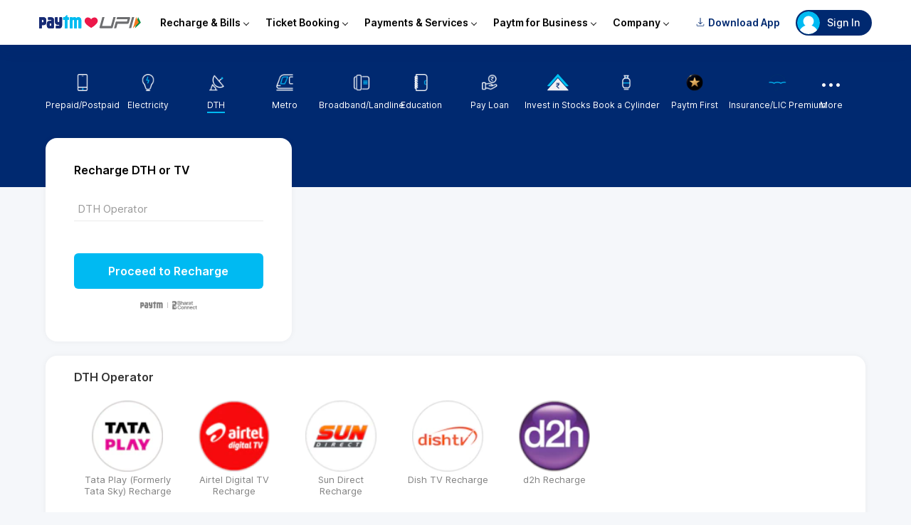

--- FILE ---
content_type: application/javascript
request_url: https://ruwebassets.paytm.com/utilities/desktop/assets/2026.common.clientDesktopV5.592.122a9b8070a91451cad8.js
body_size: 70133
content:
/*! For license information please see 2026.common.clientDesktopV5.592.122a9b8070a91451cad8.js.LICENSE.txt */
(self.webpackChunk=self.webpackChunk||[]).push([[592],{48619:(e,t,o)=>{"use strict";o.d(t,{j:()=>i,t:()=>n});var r=o(88239);function i(e){return{type:r.Yn,payload:e}}function n(){return{type:r.Yn,payload:""}}},48478:(e,t,o)=>{"use strict";o.d(t,{Z:()=>at});var r,i,n,a=o(25773),l=o(22951),s=o(91976),c=o(67046),p=o(27597),d=o(67132),u=o(99729),f=o.n(u),_=o(90104),b=o.n(_),x=o(55807),m=o.n(x),h=o(27378),g=o(41672),v=o.n(g),y=o(36908),w=o(11026),k=o(21939),C=o.n(k),B=o(92875),E=o.n(B),z=o(73915),O=o.n(z),N=o(52501),S=o.n(N),D=o(27471),G=o.n(D),Z=o(69238),P=o.n(Z),F=o(64925),R=o.n(F),j=o(98052),L=o.n(j),T=o(3960),I=o.n(T),M=o(71991),A=o(29122),V=o(40019),H=o(47929),U=o(45693),W=o(96042);function Y(){try{var e=!Boolean.prototype.valueOf.call(Reflect.construct(Boolean,[],function(){}))}catch(e){}return(Y=function(){return!!e})()}var K=function(e){function t(e){var o,r,i,n;return(0,l.Z)(this,t),r=this,i=t,n=[e],i=(0,p.Z)(i),(o=(0,c.Z)(r,Y()?Reflect.construct(i,n||[],(0,p.Z)(r).constructor):i.apply(r,n))).PopUpCloseClickHandler=function(){o.setState({showOptions:!1}),(0,U.WN)(L()(o.props.keyName||"")+"_back_button_clicked"),(0,A.r2)(!1)},o.handleUpdateOp=function(){o.handleOnFocus(),o.props.handleUpdateOp()},o.state={enteredValue:"",focus:!1,showOptions:o.props.showOptions||!1,showCrossIcon:!1,openBankPopup:!1},o.searchInp="",o}return(0,d.Z)(t,e),(0,s.Z)(t,[{key:"componentDidUpdate",value:function(e){this.props.showOptions!==e.showOptions&&this.setState({showOptions:this.props.showOptions})}},{key:"handleOnFocus",value:function(){var e=this;this.setState({showOptions:!0,showCrossIcon:!0,enteredValue:""}),setTimeout(function(){e.searchInp&&e.searchInp.focus()},0)}},{key:"handleOptionClick",value:function(e,t){var o=this.props,r=o.isMobileDatacard,i=o.clearAmountDescription;r&&i&&"circle"===e&&this.props.clearAmountDescription(),this.props.handleOptionClick(e,t),this.props.onInputEdit(this.props.keyName,""),this.setState({showOptions:!1,enteredValue:""})}},{key:"handleInputValueChange",value:function(e){var t=f()(e,"target.value",""),o=this.props,r=o.options,i=void 0===r?[]:r,n=o.isMobileDatacard,a=R()(i,function(e){return f()(e,"value","")===t});a&&!n?(this.props.handleOptionClick(this.props.keyName,f()(a,"value","")),this.props.onInputEdit(this.props.keyName,""),this.setState({showOptions:!1,enteredValue:""})):this.setState({enteredValue:t})}},{key:"onBlur",value:function(e){var t=this,o=e.currentTarget;setTimeout(function(){!o.contains(document.activeElement)&&t.state.showOptions&&t.setState({showOptions:!1,showCrossIcon:!1})},0),this.setState({openBankPopup:!1})}},{key:"handleClearClick",value:function(){this.setState({enteredValue:""})}},{key:"handleKeyEvent",value:function(e){var t=this.props,o=t.options,r=void 0===o?[]:o,i=t.keyName,n=(t.value,t.handleOptionClick),a=t.onInputEdit,l=this.state,s=l.showOptions,c=l.enteredValue;if(13===e.keyCode&&s){var p=P()(r,function(e){return c?G()(e.displayValue,"toLowerCase")&&G()(e.displayValue,"toLowerCase").includes(G()(c,"toLowerCase")):e});if(f()(p,"length",0)>0)n(i,f()(p,"0.value","")),a(this.props.keyName,""),this.setState({enteredValue:"",showOptions:!1})}}},{key:"getFilteredOptions",value:function(e,t){var o=[];return m()(e,function(e){(S()(e.gas_agency_name.toLowerCase(),t.toLowerCase())||S()(e.value.toLowerCase(),t.toLowerCase())||S()(e.gas_agency_address.toLowerCase(),t.toLowerCase()))&&o.push(e)}),o}},{key:"render",value:function(){var e=this,t=this.props,o=t.options,a=void 0===o?[]:o,l=t.keyName,s=t.value,c=t.inputPlaceholder,p=t.displayType,d=t.showUpdateOp,u=t.refCb,_=(t.utilityName,t.isMobileDatacard),x=t.findBankPopupLabel,g=t.toolTipData,v=this.state,y=v.showOptions,k=v.enteredValue,B=v.showCrossIcon,z=v.openBankPopup,N=escape(k),D=k||s||"",Z="";_&&(Z=!b()(c)&&S()(G()(c,"toLowerCase"),"select")?c:"Select "+c);var F=[];F=O()(a,"[0].gas_agency_name")?this.getFilteredOptions(a,k):P()(a,function(e){return k?G()(e.displayValue,"toLowerCase")&&G()(e.displayValue,"toLowerCase").includes(G()(k,"toLowerCase")):e});var j=null;s&&(j=R()(a,function(e){return f()(e,"value","")==s})),"gas_agency_code"===l&&s?m()(F,function(e){f()(e,"value","")===s&&(D="".concat(f()(e,"gas_agency_name")," (").concat(f()(e,"value"),")"))}):j&&(D=f()(j,"operator_display_label")||f()(j,"display_label")||f()(j,"displayValue")||D);var L=B||y?"".concat(I().cross):"".concat(I().cross," ").concat(I().hidden);return h.createElement("div",{tabIndex:"1",onBlur:function(t){return e.onBlur(t)}},h.createElement("div",{className:I().container},h.createElement("input",{name:c,type:"text",value:D||"",onChange:function(t){return e.handleInputValueChange(t)},required:"true",onFocus:function(){return e.handleOnFocus()},ref:function(e){u&&u(e)}}),h.createElement("label",null,c),h.createElement("i",{className:I().bar})),d&&h.createElement("div",{className:I().updateOpTxt,onClick:this.handleUpdateOp},"Change",h.createElement("span",null,c)),y&&h.createElement("div",{className:I().optionsDialog,onClick:this.dropdownClickHandler},h.createElement(M.Z,{heading:Z||c,onBackClick:this.PopUpCloseClickHandler.bind(this)}),y&&h.createElement("div",{className:I().operators},h.createElement("div",{className:I().search},r||(r=h.createElement("i",{className:"icon-search"})),h.createElement("input",{placeholder:"Search",type:"search",value:k,onKeyDown:function(t){return e.handleKeyEvent(t)},onChange:function(t){return e.handleInputValueChange(t)},required:"true",ref:function(t){return e.searchInp=t}}),y&&k&&h.createElement("div",{className:L},h.createElement("i",{className:"icon-cross",onMouseDown:function(){return e.handleClearClick()},onTouchStart:function(){return e.handleClearClick()}},i||(i=h.createElement("span",{className:"path1"})),n||(n=h.createElement("span",{className:"path2"}))))),"GRID"===p&&m()(E()(F,3),function(t,o){var r=f()(t,"length",0)%3,i=0===r?0:3-r,n=m()(t,function(t,r){var i=C()(t,["imageUrl","value","displayValue"]),n=(0,w.Z)(i,3),a=n[0],s=n[1],c=(n[2],f()(t,"operator_display_label")||f()(t,"display_label")||f()(t,"displayValue")),p=c?escape(c):"";return h.createElement("li",{key:(o+1)*(r+1),onClick:function(){return e.handleOptionClick(l,f()(t,"value"))},className:r%3==2?I().last:""},h.createElement(V.Z,null,h.createElement("div",null,h.createElement("img",{src:a,alt:t[s]}),h.createElement("div",{className:I().text,dangerouslySetInnerHTML:{__html:(0,W.Fb)(c===s?G()(s,"bold"):k?unescape(p.replace(new RegExp(N,"gi"),function(e){return e.bold()})):c)}}))))});return i>=1&&(n=[].concat(n,new Array(i).fill(h.createElement("li",{k:"kkk",className:I().bn})))),h.createElement("ul",{className:I().blockList,key:o},n)}),"GRID"!==p&&h.createElement("ul",{className:I().simpleList},m()(F,function(t){var o=f()(t,"operator_display_label")||f()(t,"display_label")||f()(t,"displayValue"),r=o?escape(o):"";return h.createElement("li",{key:f()(t,"value"),onClick:function(){return e.handleOptionClick(l,f()(t,"value"))}},f()(t,"imageUrl")&&h.createElement("img",{src:f()(t,"imageUrl"),alt:f()(t,"value")}),O()(t,"gas_agency_name","")&&h.createElement("span",null,h.createElement("span",{className:I().name},t.gas_agency_name)," (",t.value,")",h.createElement("div",{className:I().address},t.gas_agency_address)),!O()(t,"gas_agency_name","")&&h.createElement("span",{dangerouslySetInnerHTML:{__html:(0,W.Fb)(o===s?G()(s,"bold"):k?unescape(r.replace(new RegExp(N,"gi"),function(e){return e.bold()})):o)}}))})))),x&&h.createElement("div",{className:I().bankLabel,onMouseDown:function(){e.setState({openBankPopup:!0}),(0,U.WN)("fastag_recharge","find_fastag_bank_clicked","","")}},x),z&&h.createElement("div",{className:I().toolTip},h.createElement("div",{className:I().tip},h.createElement(H.Z,{toolTipData:g}))))}}])}(h.PureComponent);K.defaultProps={};const Q=v()(I())(K);var q=o(94897),J=o(89331),X=o(27791),$=o(48405),ee=o.n($),te=o(13784),oe=o.n(te),re=o(47215),ie=o.n(re),ne=o(30454),ae=o.n(ne),le=o(62277),se=o.n(le);function ce(){var e,t,o="function"==typeof Symbol?Symbol:{},r=o.iterator||"@@iterator",i=o.toStringTag||"@@toStringTag";function n(o,r,i,n){var s=r&&r.prototype instanceof l?r:l,c=Object.create(s.prototype);return pe(c,"_invoke",function(o,r,i){var n,l,s,c=0,p=i||[],d=!1,u={p:0,n:0,v:e,a:f,f:f.bind(e,4),d:function(t,o){return n=t,l=0,s=e,u.n=o,a}};function f(o,r){for(l=o,s=r,t=0;!d&&c&&!i&&t<p.length;t++){var i,n=p[t],f=u.p,_=n[2];o>3?(i=_===r)&&(s=n[(l=n[4])?5:(l=3,3)],n[4]=n[5]=e):n[0]<=f&&((i=o<2&&f<n[1])?(l=0,u.v=r,u.n=n[1]):f<_&&(i=o<3||n[0]>r||r>_)&&(n[4]=o,n[5]=r,u.n=_,l=0))}if(i||o>1)return a;throw d=!0,r}return function(i,p,_){if(c>1)throw TypeError("Generator is already running");for(d&&1===p&&f(p,_),l=p,s=_;(t=l<2?e:s)||!d;){n||(l?l<3?(l>1&&(u.n=-1),f(l,s)):u.n=s:u.v=s);try{if(c=2,n){if(l||(i="next"),t=n[i]){if(!(t=t.call(n,s)))throw TypeError("iterator result is not an object");if(!t.done)return t;s=t.value,l<2&&(l=0)}else 1===l&&(t=n.return)&&t.call(n),l<2&&(s=TypeError("The iterator does not provide a '"+i+"' method"),l=1);n=e}else if((t=(d=u.n<0)?s:o.call(r,u))!==a)break}catch(t){n=e,l=1,s=t}finally{c=1}}return{value:t,done:d}}}(o,i,n),!0),c}var a={};function l(){}function s(){}function c(){}t=Object.getPrototypeOf;var p=[][r]?t(t([][r]())):(pe(t={},r,function(){return this}),t),d=c.prototype=l.prototype=Object.create(p);function u(e){return Object.setPrototypeOf?Object.setPrototypeOf(e,c):(e.__proto__=c,pe(e,i,"GeneratorFunction")),e.prototype=Object.create(d),e}return s.prototype=c,pe(d,"constructor",c),pe(c,"constructor",s),s.displayName="GeneratorFunction",pe(c,i,"GeneratorFunction"),pe(d),pe(d,i,"Generator"),pe(d,r,function(){return this}),pe(d,"toString",function(){return"[object Generator]"}),(ce=function(){return{w:n,m:u}})()}function pe(e,t,o,r){var i=Object.defineProperty;try{i({},"",{})}catch(e){i=0}pe=function(e,t,o,r){if(t)i?i(e,t,{value:o,enumerable:!r,configurable:!r,writable:!r}):e[t]=o;else{var n=function(t,o){pe(e,t,function(e){return this._invoke(t,o,e)})};n("next",0),n("throw",1),n("return",2)}},pe(e,t,o,r)}function de(){try{var e=!Boolean.prototype.valueOf.call(Reflect.construct(Boolean,[],function(){}))}catch(e){}return(de=function(){return!!e})()}var ue=function(e){function t(e){var o,r,i,n;return(0,l.Z)(this,t),r=this,i=t,n=[e],i=(0,p.Z)(i),(o=(0,c.Z)(r,de()?Reflect.construct(i,n||[],(0,p.Z)(r).constructor):i.apply(r,n))).state={showDisplayValues:!1,checkBoxSelected:f()(e,"checkboxData.selected",!1)},o.handleDisplayValues=o.handleDisplayValues.bind(o),o.handleAmountChange=o.handleAmountChange.bind(o),o.handleCheckboxChange=o.handleCheckboxChange.bind(o),o}return(0,d.Z)(t,e),(0,s.Z)(t,[{key:"handleDisplayValues",value:function(){var e=this.state.showDisplayValues;this.setState({showDisplayValues:!e})}},{key:"handleAmountChange",value:function(e){var t=this.props,o=t.checkboxData,r=t.checkboxData,i=r.editable,n=r.selected,a=t.updateCheckboxGroup;if(console.log(i,"===========h====",n),i&&n){var l=f()(e,"target.value",0),s=new RegExp("^[0-9]{1,6}(\\.[0-9]{0,2})?$");if(l&&s.test(l)){var c=ae()(o);ie()(c,"userInput",l.replace(/[^0-9.]/g,"")),a(c)}else if(!l){var p=ae()(o);ie()(p,"userInput",""),a(p)}}}},{key:"handleCheckboxChange",value:(o=(0,X.Z)(ce().m(function e(t){var o,r,i,n,a,l,s;return ce().w(function(e){for(;;)switch(e.n){case 0:if(o=this.props,r=o.checkboxData,i=o.checkboxData,n=i.visibility,a=i.amount,l=o.updateCheckboxGroup,"soft"!==n&&"none"!==n&&n){e.n=2;break}return s=oe()(r),ie()(s,"selected",f()(t,"target.checked")),this.setState({checkBoxSelected:f()(t,"target.checked")}),f()(t,"target.checked")||ie()(s,"userInput",a),e.n=1,l(s);case 1:e.n=3;break;case 2:if("hard"!==n){e.n=3;break}return e.a(2);case 3:return e.a(2)}},e,this)})),function(e){return o.apply(this,arguments)})},{key:"render",value:function(){var e=this.props,t=e.checkboxData,o=e.id,r=e.error,i=e.subHeading,n=t.editable,a=t.selected,l=t.userInput,s=t.amount,c=t.label,p=t.checkBoxKey,d=t.visibility,u=t.displayValues,_=this.state,x=_.showDisplayValues,m=_.checkBoxSelected,g=s;return 0==s&&(s=""),n&&a&&s!==l&&(0==l&&(l=""),g=l),h.createElement("div",{className:se().checkboxDetails},h.createElement("div",{className:se().checkbox},h.createElement("label",null,h.createElement("input",{id:o,name:c,type:"checkbox",value:p,checked:m,disabled:"hard"===d,onChange:this.handleCheckboxChange}),h.createElement("i",{className:se().helper}),c)),h.createElement("div",{className:se().checkboxAmount},h.createElement("a",null,h.createElement("input",{value:g,type:"text",onChange:this.handleAmountChange,readOnly:!n,placeholder:"Amount"}),!b()(u)&&h.createElement("i",{onClick:this.handleDisplayValues,className:x?"icon-ArrowRight ".concat(se().rotate):"icon-ArrowRight"}))),r&&h.createElement("div",{className:se().error},r),x&&!b()(u)&&h.createElement("div",{className:se().values},h.createElement("div",{className:se().subHeading},i),u.map(function(e,t){if(!b()(G()(f()(e,"value",""),"toString")))return h.createElement("div",{className:se().mobText,key:t},h.createElement("div",{className:se().label},f()(e,"label",""),":"),h.createElement("div",{className:se().value},f()(e,"value","")))})))}}]);var o}(h.PureComponent);ue.defaultProps={};const fe=v()(se())(ue);var _e=o(41959);function be(){var e,t,o="function"==typeof Symbol?Symbol:{},r=o.iterator||"@@iterator",i=o.toStringTag||"@@toStringTag";function n(o,r,i,n){var s=r&&r.prototype instanceof l?r:l,c=Object.create(s.prototype);return xe(c,"_invoke",function(o,r,i){var n,l,s,c=0,p=i||[],d=!1,u={p:0,n:0,v:e,a:f,f:f.bind(e,4),d:function(t,o){return n=t,l=0,s=e,u.n=o,a}};function f(o,r){for(l=o,s=r,t=0;!d&&c&&!i&&t<p.length;t++){var i,n=p[t],f=u.p,_=n[2];o>3?(i=_===r)&&(s=n[(l=n[4])?5:(l=3,3)],n[4]=n[5]=e):n[0]<=f&&((i=o<2&&f<n[1])?(l=0,u.v=r,u.n=n[1]):f<_&&(i=o<3||n[0]>r||r>_)&&(n[4]=o,n[5]=r,u.n=_,l=0))}if(i||o>1)return a;throw d=!0,r}return function(i,p,_){if(c>1)throw TypeError("Generator is already running");for(d&&1===p&&f(p,_),l=p,s=_;(t=l<2?e:s)||!d;){n||(l?l<3?(l>1&&(u.n=-1),f(l,s)):u.n=s:u.v=s);try{if(c=2,n){if(l||(i="next"),t=n[i]){if(!(t=t.call(n,s)))throw TypeError("iterator result is not an object");if(!t.done)return t;s=t.value,l<2&&(l=0)}else 1===l&&(t=n.return)&&t.call(n),l<2&&(s=TypeError("The iterator does not provide a '"+i+"' method"),l=1);n=e}else if((t=(d=u.n<0)?s:o.call(r,u))!==a)break}catch(t){n=e,l=1,s=t}finally{c=1}}return{value:t,done:d}}}(o,i,n),!0),c}var a={};function l(){}function s(){}function c(){}t=Object.getPrototypeOf;var p=[][r]?t(t([][r]())):(xe(t={},r,function(){return this}),t),d=c.prototype=l.prototype=Object.create(p);function u(e){return Object.setPrototypeOf?Object.setPrototypeOf(e,c):(e.__proto__=c,xe(e,i,"GeneratorFunction")),e.prototype=Object.create(d),e}return s.prototype=c,xe(d,"constructor",c),xe(c,"constructor",s),s.displayName="GeneratorFunction",xe(c,i,"GeneratorFunction"),xe(d),xe(d,i,"Generator"),xe(d,r,function(){return this}),xe(d,"toString",function(){return"[object Generator]"}),(be=function(){return{w:n,m:u}})()}function xe(e,t,o,r){var i=Object.defineProperty;try{i({},"",{})}catch(e){i=0}xe=function(e,t,o,r){if(t)i?i(e,t,{value:o,enumerable:!r,configurable:!r,writable:!r}):e[t]=o;else{var n=function(t,o){xe(e,t,function(e){return this._invoke(t,o,e)})};n("next",0),n("throw",1),n("return",2)}},xe(e,t,o,r)}function me(){try{var e=!Boolean.prototype.valueOf.call(Reflect.construct(Boolean,[],function(){}))}catch(e){}return(me=function(){return!!e})()}var he=function(e){function t(e){var o,r,i,n;return(0,l.Z)(this,t),r=this,i=t,n=[e],i=(0,p.Z)(i),(o=(0,c.Z)(r,me()?Reflect.construct(i,n||[],(0,p.Z)(r).constructor):i.apply(r,n))).state={totalAmount:0},o.updateCheckboxGroup=o.updateCheckboxGroup.bind(o),o.setTotalAmount=o.setTotalAmount.bind(o),o}return(0,d.Z)(t,e),(0,s.Z)(t,[{key:"componentDidMount",value:function(){var e=this.props.checkboxGroupData;this.setTotalAmount(e)}},{key:"setTotalAmount",value:function(e){var t=0;m()(e,function(e){if(f()(e,"selected",!1))if(f()(e,"editable",!1)){var o=G()(f()(e,"userInput",0),"toString");o&&o.endsWith(".")&&(o+="00"),t+=Number(o)}else t+=Number(f()(e,"amount",0))}),this.setState({totalAmount:G()(t,"toFixed",2)})}},{key:"updateCheckboxGroup",value:(o=(0,X.Z)(be().m(function e(t){var o,r,i,n;return be().w(function(e){for(;;)switch(e.n){case 0:return o=this.props,r=o.checkboxGroupData,i=o.setCheckboxData,n=[],m()(r,function(e){f()(e,"name")===f()(t,"name")?n.push(t):n.push(e)}),e.n=1,i(n);case 1:this.setTotalAmount(n);case 2:return e.a(2)}},e,this)})),function(e){return o.apply(this,arguments)})},{key:"render",value:function(){var e=this,t=this.props,o=t.checkboxGroupData,r=t.formFieldErrors,i=t.heading,n=t.subHeading,a=this.state.totalAmount;return h.createElement("div",{className:ee().wrapper},h.createElement("div",{className:ee().heading},i),h.createElement("div",{className:ee().list},m()(o,function(t,o){return h.createElement("div",{key:o},h.createElement(fe,{checkboxData:t,id:"checkbox".concat(o),updateCheckboxGroup:e.updateCheckboxGroup,error:r[f()(t,"name")],subHeading:n}))})),h.createElement("div",null,!1,h.createElement("div",{className:ee().amount},"Amount (Rs.)",h.createElement("span",null,a))))}}]);var o}(h.PureComponent);he.defaultProps={};const ge=v()(ee())(he);var ve,ye,we,ke,Ce=o(40394),Be=o.n(Ce),Ee=o(510),ze=o(51175),Oe=o(57285),Ne=o.n(Oe);function Se(){try{var e=!Boolean.prototype.valueOf.call(Reflect.construct(Boolean,[],function(){}))}catch(e){}return(Se=function(){return!!e})()}ke=o(33561);var De=function(e){function t(e){var o,r,i,n;return(0,l.Z)(this,t),r=this,i=t,n=[e],i=(0,p.Z)(i),(o=(0,c.Z)(r,Se()?Reflect.construct(i,n||[],(0,p.Z)(r).constructor):i.apply(r,n))).state={enteredValue:""},o}return(0,d.Z)(t,e),(0,s.Z)(t,[{key:"handleOptionClick",value:function(e,t){this.props.handleOptionClick(e,t),this.props.onInputEdit(this.props.keyName,""),this.setState({enteredValue:""})}},{key:"handleInputValueChange",value:function(e){var t=f()(e,"target.value","");this.props.options;this.props.value&&this.props.handleOptionClick(this.props.keyName,""),this.props.onInputEdit(this.props.keyName,t),this.setState({enteredValue:t})}},{key:"handleClearClick",value:function(){this.setState({enteredValue:""}),this.props.onInputEdit(this.props.keyName,""),this.props.handleOptionClear(this.props.keyName,"")}},{key:"handleKeyEvent",value:function(e){var t=this.props,o=t.options,r=void 0===o?[]:o,i=t.keyName,n=(t.value,t.handleOptionClick),a=t.onInputEdit,l=this.state.enteredValue;if(13===e.keyCode){var s=P()(r,function(e){return l?G()(e.value,"toLowerCase")&&G()(e.value,"toLowerCase").includes(G()(l,"toLowerCase")):e});if(f()(s,"length",0)>0){n(i,f()(s,"0.value","")),a(this.props.keyName,""),this.setState({enteredValue:""});var c=e.currentTarget;c&&c.blur()}}}},{key:"getFilteredOptions",value:function(e){var t=arguments.length>1&&void 0!==arguments[1]?arguments[1]:"",o=[];return m()(e,function(e){(S()(f()(e,"gas_agency_name","").toLowerCase(),t.toLowerCase())||S()(f()(e,"value","").toLowerCase(),t.toLowerCase())||S()(f()(e,"gas_agency_address","").toLowerCase(),t.toLowerCase()))&&o.push(e)}),o}},{key:"render",value:function(){var e=this,t=this.props,o=t.options,r=void 0===o?[]:o,i=t.keyName,n=t.value,a=t.inputPlaceholder,l=t.isMobile,s=this.state.enteredValue,c=s||n,p=[];p=O()(r,"[0].gas_agency_name")?this.getFilteredOptions(r,s):P()(r,function(e){return s?G()(e.value,"toLowerCase")&&G()(e.value,"toLowerCase").includes(G()(s,"toLowerCase")):e}),"gas_agency_code"===i&&n&&m()(p,function(e){f()(e,"value","")==n&&(c="".concat(f()(e,"gas_agency_name")," (").concat(f()(e,"value"),")"))});var d=escape(s);return h.createElement("div",{tabIndex:"1"},h.createElement("div",{className:Ne().container},!l&&h.createElement("div",{className:Ne().heading},a),h.createElement("div",{className:Ne().search},ve||(ve=h.createElement("i",{className:"icon-search"})),h.createElement("input",{placeholder:"Search",type:"search",value:c||"",onChange:function(t){return e.handleInputValueChange(t)},required:"true"})),h.createElement("div",{className:Ne().recentContainer},h.createElement("ul",null,!b()(p)&&m()(p,function(t){var o=f()(t,"value",!1)?escape(f()(t,"value")):"";return h.createElement("li",{key:f()(t,"value"),onClick:function(){O()(t,"gas_agency_name","")?e.handleOptionClick(i,"".concat(f()(t,"gas_agency_name")," (").concat(f()(t,"value"),")")):e.handleOptionClick(i,f()(t,"value"))}},f()(t,"imageUrl")&&h.createElement("img",{src:f()(t,"imageUrl"),alt:f()(t,"value")}),O()(t,"gas_agency_name","")&&h.createElement("span",null,h.createElement("span",{className:Ne().name},t.gas_agency_name)," (",t.value,")",h.createElement("div",{className:Ne().address},t.gas_agency_address)),!O()(t,"gas_agency_name","")&&h.createElement("span",{dangerouslySetInnerHTML:{__html:(0,W.Fb)(f()(t,"value")===n?G()(n,"bold"):s?unescape(o.replace(new RegExp(d,"gi"),function(e){return e.bold()})):f()(t,"value"))}}),!O()(t,"gas_agency_name","")&&(ye||(ye=h.createElement("i",{className:"icon-ArrowRight"}))))}),b()(p)&&h.createElement("div",{className:Ne().empty},h.createElement("img",{src:ke,alt:"Empty"}),we||(we=h.createElement("div",null,"No Results Found")))))))}}])}(h.PureComponent);De.defaultProps={};const Ge=v()(Ne())(De);var Ze=o(24662),Pe=o(90169),Fe=o(64649),Re=o(50065),je=o(60042),Le=o.n(je),Te=["Jan","Feb","Mar","Apr","May","Jun","Jul","Aug","Sep","Oct","Nov","Dec"],Ie=function(e,t){if(!e||!t)return 31;return 2===e&&Me(t)?29:[31,28,31,30,31,30,31,31,30,31,30,31][e-1]},Me=function(e){return e%4==0&&(e%100!=0||e%400==0)},Ae=function(e){var t,o=arguments.length>1&&void 0!==arguments[1]?arguments[1]:"dd/mm/yyyy",r=e.day,i=e.month,n=e.year;if(!r||!i||!n)return"";var a=String(r).padStart(2,"0"),l=String(i).padStart(2,"0"),s=(null===(t=Te[i-1])||void 0===t?void 0:t.toUpperCase())||"",c=String(n).slice(-2),p=String(n);switch(o.toUpperCase()){case"MMDDYYYY":return"".concat(l).concat(a).concat(p);case"MMDDYY":return"".concat(l).concat(a).concat(c);case"DDMMYYYY":return"".concat(a).concat(l).concat(p);case"DDMMYY":return"".concat(a).concat(l).concat(c);case"DDMMMYYYY":return"".concat(a).concat(s).concat(p);case"DD-MMM-YYYY":return"".concat(a,"-").concat(s,"-").concat(p);case"DD-MMM-YY":return"".concat(a,"-").concat(s,"-").concat(c);case"DD-MM-YYYY":return"".concat(a,"-").concat(l,"-").concat(p);case"MM-DD-YYYY":return"".concat(l,"-").concat(a,"-").concat(p);case"DD/MMM/YYYY":return"".concat(a,"/").concat(s,"/").concat(p);case"DD/MMM/YY":return"".concat(a,"/").concat(s,"/").concat(c);case"MM/DD/YYYY":return"".concat(l,"/").concat(a,"/").concat(p);case"DD/MM/YYYY":default:return"".concat(a,"/").concat(l,"/").concat(p);case"YYYY-MM-DD":return"".concat(p,"-").concat(l,"-").concat(a)}},Ve=function(e){if(!e)return null;var t=e.toUpperCase(),o=Te.findIndex(function(e){return e.toUpperCase()===t});if(o>=0)return o+1;var r=parseInt(e,10);return r>=1&&r<=12?r:null},He=function(e){if(!e)return null;var t=parseInt(e,10);return isNaN(t)?null:t<100?t<50?2e3+t:1900+t:t},Ue=function(e){if(!e)return{day:null,month:null,year:null,formatMatched:!1};var t=(arguments.length>1&&void 0!==arguments[1]?arguments[1]:"dd/mm/yyyy").toUpperCase();if(["MMDDYYYY","MMDDYY","DDMMYYYY","DDMMYY","DDMMMYYYY"].includes(t)&&(e.includes("/")||e.includes("-")))return{day:null,month:null,year:null,formatMatched:!1};if(!e.includes("/")&&!e.includes("-")){switch(t){case"MMDDYYYY":if(8===e.length){var o=Ve(e.slice(0,2)),r=parseInt(e.slice(2,4),10)||null,i=He(e.slice(4,8));return{month:o,day:r,year:i,formatMatched:null!==o&&null!==r&&null!==i}}break;case"MMDDYY":if(6===e.length){var n=Ve(e.slice(0,2)),a=parseInt(e.slice(2,4),10)||null,l=He(e.slice(4,6));return{month:n,day:a,year:l,formatMatched:null!==n&&null!==a&&null!==l}}break;case"DDMMYYYY":if(8===e.length){var s=parseInt(e.slice(0,2),10)||null,c=Ve(e.slice(2,4)),p=He(e.slice(4,8));return{day:s,month:c,year:p,formatMatched:null!==s&&null!==c&&null!==p}}break;case"DDMMYY":if(6===e.length){var d=parseInt(e.slice(0,2),10)||null,u=Ve(e.slice(2,4)),f=He(e.slice(4,6));return{day:d,month:u,year:f,formatMatched:null!==d&&null!==u&&null!==f}}break;case"DDMMMYYYY":if(9===e.length){var _=parseInt(e.slice(0,2),10)||null,b=Ve(e.slice(2,5)),x=He(e.slice(5,9));return{day:_,month:b,year:x,formatMatched:null!==_&&null!==b&&null!==x}}}return{day:null,month:null,year:null,formatMatched:!1}}var m="/";e.includes("-")&&(m="-");var h=e.split(m);if(3!==h.length)return{day:null,month:null,year:null,formatMatched:!1};var g=t.includes("/")?"/":t.includes("-")?"-":null;if(g&&m!==g)return{day:null,month:null,year:null,formatMatched:!1};switch(t){case"MM/DD/YYYY":case"MM-DD-YYYY":var v=Ve(h[0]),y=parseInt(h[1],10)||null,w=He(h[2]);return{month:v,day:y,year:w,formatMatched:null!==v&&null!==y&&null!==w};case"YYYY-MM-DD":case"YYYY/MM/DD":var k=He(h[0]),C=Ve(h[1]),B=parseInt(h[2],10)||null;return{year:k,month:C,day:B,formatMatched:null!==k&&null!==C&&null!==B};default:var E=parseInt(h[0],10)||null,z=Ve(h[1]),O=He(h[2]);return{day:E,month:z,year:O,formatMatched:null!==E&&null!==z&&null!==O}}},We=function(e,t,o){var r=arguments.length>3&&void 0!==arguments[3]?arguments[3]:new Date;return!!(e&&t&&o)&&new Date(o,t-1,e)>new Date(r.getFullYear(),r.getMonth(),r.getDate())};const Ye=function(e){var t=e.color,o=void 0===t?"#282828":t,r=e.width,i=void 0===r?16:r,n=e.height,a=void 0===n?16:n;return h.createElement("svg",{width:i,height:a,viewBox:"0 0 16 16",fill:"none",xmlns:"http://www.w3.org/2000/svg"},h.createElement("path",{d:"M4 6L8 10L12 6",stroke:o,strokeWidth:"2",strokeLinecap:"round",strokeLinejoin:"round"}))};var Ke;Ke=o(97331);const Qe=v()(Ke)(function(e){var t=e.id,o=e.value,r=e.onChange,i=e.options,n=e.placeholder,a=e.hasError,l=e.onFocus,s=e.onBlur,c=e.disabled,p=void 0!==c&&c,d=e.hasValidValue;return h.createElement("div",{className:Ke.dropdownWrapper},h.createElement("select",{id:t,"data-testid":t,value:null!==o?o:"",onChange:function(e){return r(""===e.target.value?null:Number(e.target.value))},onFocus:l,onBlur:s,disabled:p,className:Le()(Ke.dropdown,(0,Fe.Z)({},Ke.error,a),(0,Fe.Z)({},Ke.isPlaceholder,null===o),(0,Fe.Z)({},Ke.inputWithValidValue,d),(0,Fe.Z)({},Ke.disabled,p)),"aria-label":n},h.createElement("option",{value:"",disabled:null!==o,className:Ke.optionPlaceholder},n),i.map(function(e){return h.createElement("option",{key:e.value,value:e.value,disabled:e.disabled,style:e.disabled?{color:"#999",fontStyle:"italic"}:{}},e.label)})),o&&h.createElement("label",{htmlFor:t,className:Ke.floatingLabel},n),h.createElement("span",{className:Ke.arrow},h.createElement(Ye,{color:p||!o?"#1010108a":"#282828"})))});var qe;qe=o(9381);var Je=function(e){var t=e.label,o=e.value,r=e.onChange,i=void 0===r?function(){}:r,n=e.onChangeHandler,a=void 0===n?function(){}:n,l=e.regex,s=void 0===l?"":l,c=e.message,p=void 0===c?"":c,d=e.errorMessage,u=void 0===d?"":d,f=e.onFocus,_=e.onBlur,b=e.onBlurHandler,x=e.currFieldNumber,m=e.name,g=e.disabled,v=void 0!==g&&g,y=e.fieldProps,k=(void 0===y?{}:y).dateFormat,C=e.placeholderString,B=(0,Re.v9)(function(e){try{var t,o,r=(null==e||null===(t=e.dataByUtility)||void 0===t?void 0:t[null==e?void 0:e.utility])||{};return{utility:(null==e?void 0:e.utility)||"",formFieldErrors:r.formFieldErrors||{},formFieldValue:null===(o=r.formFieldValues)||void 0===o?void 0:o[m]}}catch(e){return console.error("DatePicker Redux selector error:",e),{utility:"",formFieldErrors:{},formFieldValue:void 0}}}),E=B.utility,z=B.formFieldErrors,O=B.formFieldValue,N=(0,Re.I0)(),S=(0,h.useMemo)(function(){return new Date},[]),D=S.getFullYear(),G=(0,h.useMemo)(function(){try{for(var e=C&&C.toLowerCase().includes("date of birth"),t=[],o=Math.max(1900,D-120),r=e?D:D+20;r>=o;r--)t.push(r);return t}catch(e){return console.error("DatePicker yearOptions error:",e),[D]}},[D,C]),Z=(0,h.useMemo)(function(){return Te.map(function(e,t){return{value:t+1,label:e}})},[]),P=(0,h.useState)(null),F=(0,w.Z)(P,2),R=F[0],j=F[1],L=(0,h.useState)(null),T=(0,w.Z)(L,2),I=T[0],M=T[1],A=(0,h.useState)(null),V=(0,w.Z)(A,2),H=V[0],W=V[1];(0,h.useEffect)(function(){if(O){var e=Ue(O,k);null!=e&&e.formatMatched?(j(null==e?void 0:e.month),M(null==e?void 0:e.day),W(null==e?void 0:e.year)):(j(null),M(null),W(null))}},[O,k]),(0,h.useEffect)(function(){if(o){var e=Ue(o,k);null!=e&&e.formatMatched?(j(null==e?void 0:e.month),M(null==e?void 0:e.day),W(null==e?void 0:e.year)):(j(null),M(null),W(null))}},[o,k]);var Y=(0,h.useRef)(null),K=(0,h.useRef)(""),Q=null!==R?Ie(R,H):31,q=(0,h.useMemo)(function(){var e=Array.from({length:Q},function(e,t){var o=t+1;return{value:o,label:o}});return I&&I>0&&I<=31&&I>Q&&!e.find(function(e){return e.value===I})&&e.push({value:I,label:"".concat(I," (Invalid for ").concat(Te[R-1],")"),disabled:!0}),e},[Q,I,R]),J=function(e){return{target:{value:e},currentTarget:{value:e},relatedTarget:{value:e}}},X=function(e){return function(t){try{var o=parseInt(t,10);!isNaN(o)&&o>0?e(o):e(null);var r=e===j?o:R,n=e===M?o:I,l=e===W?o:H;if(e===j||e===W){var s=Ie(r,l);if(n&&n>s){M(null);var c=J("");return void a(c)}}var p="";r&&n&&l&&(p=Ae({day:n,month:r,year:l},k));var d=J(p);a(d),p&&i(p)}catch(t){console.error("DatePicker handleDateChange error:",t),e(null)}}},$=(0,h.useCallback)(function(e){f&&f(e,x),(0,U.WN)("date_picker_field_clicked",E,"form")},[f,x,E]),ee=(0,h.useCallback)(function(e){if(_&&null!==R&&null!==I&&null!==H){var t=Ae({day:I,month:R,year:H},k);_({target:{value:t}},x)}if(b){var o=null!==R&&null!==I&&null!==H?Ae({day:I,month:R,year:H},k):"",r=J(o);b(r)}},[_,b,R,I,H,x,k]),te=(0,h.useCallback)(function(e){i(e)},[i]),oe=(0,h.useCallback)(function(e){N({type:"SET_FORM_FIELD_ERROR",payload:{utility:E,data:e}})},[N,E]);return(0,h.useEffect)(function(){if(function(e,t,o){return!e&&!t&&!o}(R,I,H))""!==K.current&&(K.current="",oe((0,Fe.Z)({},m,"")));else if(R&&I&&H){var e=I<=Ie(R,H);if(!e){var t=Ie(R,H),o=Te[R-1],r="".concat(o," ").concat(H," only has ").concat(t," days. Please select a valid date.");return K.current!==r&&(K.current=r,oe((0,Fe.Z)({},m,r))),void(0,U.WN)("invalid_date_entered",E,"form","","".concat(I,"/").concat(R,"/").concat(H))}var i=C&&C.toLowerCase().includes("date of birth");if(i&&We(I,R,H,S)){var n="Please enter a valid date";return K.current!==n&&(K.current=n,oe((0,Fe.Z)({},m,n))),void(0,U.WN)("future_date_entered",E,"form","","".concat(I,"/").concat(R,"/").concat(H))}var a=i&&We(I,R,H,S);if(e&&!a){K.current&&(K.current="",oe((0,Fe.Z)({},m,"")));var l=Ae({day:I,month:R,year:H},k);l!==Y.current&&(null==l?void 0:l.match(s))&&(Y.current=l,te(l))}}},[R,I,H,s,m,k,te,oe,E]),h.createElement("fieldset",{className:qe.datePickerContainer},h.createElement("legend",{className:qe.title},C||t),p&&h.createElement("div",{className:qe.msg},p),h.createElement("div",{className:Le()(qe.wrapper,qe["".concat(m,"Wrapper")])},h.createElement("div",{className:Le()(qe.datePickerCol,qe.month,qe["".concat(m,"Month")])},h.createElement(Qe,{id:"dropdown-month",value:R,onChange:X(j),onFocus:$,onBlur:ee,options:Z,placeholder:"Month",hasError:!!z[m],disabled:v,hasValidValue:null!==R})),h.createElement("div",{className:Le()(qe.datePickerCol,qe.day,qe["".concat(m,"Day")])},h.createElement(Qe,{id:"dropdown-day",value:I,onChange:X(M),onFocus:$,onBlur:ee,options:q,placeholder:"Date",hasError:!!z[m]&&(null!==I||null!==R),disabled:v,hasValidValue:null!==I})),h.createElement("div",{className:Le()(qe.datePickerCol,qe.year,qe["".concat(m,"Year")])},h.createElement(Qe,{id:"dropdown-year",value:H,onChange:X(W),onFocus:$,onBlur:ee,options:G.map(function(e){return{value:e,label:e}}),placeholder:"Year",hasError:!!z[m]&&null===H,disabled:v,hasValidValue:null!==H}))),u?h.createElement("div",{className:qe.errorMessage},u):z[m]?h.createElement("div",{className:qe.errorMessage},z[m]):null)};const Xe=v()(qe)(h.memo(Je));var $e,et,tt,ot,rt;function it(){try{var e=!Boolean.prototype.valueOf.call(Reflect.construct(Boolean,[],function(){}))}catch(e){}return(it=function(){return!!e})()}tt=o(99896).Z,ot=o(49026).Z,rt=o(10461);var nt=function(e){function t(e){var o,r,i,n;return(0,l.Z)(this,t),r=this,i=t,n=[e],i=(0,p.Z)(i),(o=(0,c.Z)(r,it()?Reflect.construct(i,n||[],(0,p.Z)(r).constructor):i.apply(r,n))).state={showTip:!1},o}return(0,d.Z)(t,e),(0,s.Z)(t,[{key:"onBlur",value:function(e){var t=this,o=e.currentTarget;setTimeout(function(){o&&!o.contains(document.activeElement)&&t.setState({showTip:!1})},0)}},{key:"render",value:function(){var e=this,t=this.props,o=t.fields,r=t.errorObject,i=t.promoError,n=void 0===i?"":i,l=!1;return h.createElement("ul",null,m()(o,function(t,o){var i=null,s=t.showCalendar;if(t&&t.isVisible){switch(t.type){case"dropdown":i=y.Z;break;case"searchableSelect":i=q.Z;break;case"mobileOverlay":i=Q;break;case"mobiledatacardOverlay":i=J.Z;break;case"input":i=s?Xe:_e.Z;break;case"info":i=tt;break;case"amount":i=Ee.Z;break;case"checkbox":i=ge;break;case"radio":i=ze.Z;break;case"convFee":i=ot;break;case"innerGroupingDropdown":i=Ge;break;case"promocode":i=Ze.Z,l=!0;break;case"groupDisplay":i=Pe.Z;break;default:i=$e||($e=h.createElement("div",null))}return h.createElement("li",{key:o},"amount"===t.type&&(et||(et=h.createElement(tt,{fieldType:"amount"}))),"ifscCode"===t.type?i:h.createElement(i,(0,a.Z)({showError:t.showError,error:t.errorMsg},t.props,{fieldProps:{showCalender:t.showCalender,dateFormat:t.date_format}})),l&&!b()(n)&&h.createElement("div",{className:Be().error},n),!l&&t.showError&&h.createElement("div",{className:Be().error},f()(r,t.name||t.configKey,"")),f()(t,"props.bbpsLogoUrl",!1)&&h.createElement("div",{className:Be().bbps},h.createElement("img",{src:t.props.bbpsLogoUrl,alt:"BBPS"})),t&&t.showInfo&&h.createElement("div",{className:Be().infoOperator},t.infoMsg),t&&t.amountDescription&&h.createElement("div",{className:Be().amtDesc},t.amountDescription),t&&t.fetchAmountString&&!t.dueDateLabel&&!t.recommendLabel&&!t.showError&&h.createElement("div",{className:Be().amount},h.createElement("div",null,t.fetchAmountString),!b()(t.toolTipData)&&h.createElement("div",{className:Be().toolTip,tabIndex:"0",onBlur:function(t){return e.onBlur(t)}},h.createElement("img",{src:rt,alt:"Tip: ",onClick:function(){return e.setState({showTip:!0})}}),e.state.showTip&&t.toolTipData&&h.createElement("div",{className:Be().tip},h.createElement(H.Z,{toolTipData:t.toolTipData,showBullets:!0})))),h.createElement("div",{className:Be().recommendText},t.recommendLabel&&t.reccommendPrice&&h.createElement("div",{className:Be().left},h.createElement("span",{className:Be().padLeft},t.recommendLabel),h.createElement("span",null,"₹",t.reccommendPrice||"")),t.recommendLabel&&t.reccommendPrice&&t.dueDateLabel&&t.dueDate&&h.createElement("span",{className:Be().dot},"·"),t.dueDateLabel&&t.dueDate&&h.createElement("div",{className:Be().right},h.createElement("span",null,t.dueDateLabel),":",h.createElement("span",{className:Be().padLeft},t.dueDate||""))),t.displayValuesDth&&h.createElement(tt,{className:Be().displayValuesDth,displayValues:t.displayValuesDth}))}}))}}])}(h.Component);nt.defaultProps={};const at=v()(Be())(nt)},1987:(e,t,o)=>{"use strict";o.d(t,{Z:()=>y});var r,i,n=o(22951),a=o(91976),l=o(67046),s=o(27597),c=o(67132),p=o(55807),d=o.n(p),u=o(99729),f=o.n(u),_=o(27378),b=o(41672),x=o.n(b),m=o(44376),h=o.n(m);function g(){try{var e=!Boolean.prototype.valueOf.call(Reflect.construct(Boolean,[],function(){}))}catch(e){}return(g=function(){return!!e})()}var v=function(e){function t(e){var o,r,i,a;return(0,n.Z)(this,t),r=this,i=t,a=[e],i=(0,s.Z)(i),(o=(0,l.Z)(r,g()?Reflect.construct(i,a||[],(0,s.Z)(r).constructor):i.apply(r,a))).state={focus:!1,showOptions:!1,showCrossIcon:!1},o}return(0,c.Z)(t,e),(0,a.Z)(t,[{key:"handleOnFocus",value:function(){this.setState({showOptions:!0,showCrossIcon:!0})}},{key:"handleOptionClick",value:function(e,t){this.props.handleOptionClick(e,t),this.setState({showOptions:!1})}},{key:"handleInputValueChange",value:function(e){f()(e,"target.value","");this.props.value&&this.props.handleOptionClick(this.props.keyName,"")}},{key:"onBlur",value:function(e){var t=this,o=e.currentTarget;setTimeout(function(){!o.contains(document.activeElement)&&t.state.showOptions&&t.setState({showOptions:!1,showCrossIcon:!1})},0)}},{key:"handleClearClick",value:function(){this.setState({showOptions:!1}),this.props.handleOptionClear(this.props.keyName,"")}},{key:"render",value:function(){var e=this,t=this.props,o=t.options,n=void 0===o?[]:o,a=t.keyName,l=t.value,s=t.inputPlaceholder,c=t.displayLabel,p=t.displayValue,u=this.state,b=u.showOptions,x=u.showCrossIcon||b?"".concat(h().cross):"".concat(h().cross," ").concat(h().hidden);return _.createElement("div",{tabIndex:"1",onBlur:function(t){return e.onBlur(t)}},_.createElement("div",{className:h().container},_.createElement("input",{type:"text",value:l||"",onChange:function(t){return e.handleInputValueChange(t)},required:"true",onKeyDown:function(t){return e.handleKeyEvent(t)},onFocus:function(){return e.handleOnFocus()}}),_.createElement("label",null,s),_.createElement("i",{className:h().bar}),b&&_.createElement("div",{className:h().recentContainer},_.createElement("ul",null,d()(n,function(t){return _.createElement("li",{key:f()(t,p),onClick:function(){return e.handleOptionClick(a,f()(t,p))}},_.createElement("span",null,f()(t,c,"")))}))),b&&l&&_.createElement("div",{className:x},_.createElement("div",null,_.createElement("i",{className:"icon-cross",onMouseDown:function(){return e.handleClearClick()},onTouchStart:function(){return e.handleClearClick()}},r||(r=_.createElement("span",{className:"path1"})),i||(i=_.createElement("span",{className:"path2"})))))))}}])}(_.PureComponent);v.defaultProps={};const y=x()(h())(v)},36908:(e,t,o)=>{"use strict";o.d(t,{Z:()=>P});var r,i,n=o(22951),a=o(91976),l=o(67046),s=o(27597),c=o(67132),p=o(73915),d=o.n(p),u=o(52501),f=o.n(u),_=o(55807),b=o.n(_),x=o(27471),m=o.n(x),h=o(69238),g=o.n(h),v=o(64925),y=o.n(v),w=o(99729),k=o.n(w),C=o(27378),B=o(41672),E=o.n(B),z=o(44376),O=o.n(z),N=o(47929),S=o(45693),D=o(96042);function G(){try{var e=!Boolean.prototype.valueOf.call(Reflect.construct(Boolean,[],function(){}))}catch(e){}return(G=function(){return!!e})()}var Z=function(e){function t(e){var o,r,i,a;return(0,n.Z)(this,t),r=this,i=t,a=[e],i=(0,s.Z)(i),(o=(0,l.Z)(r,G()?Reflect.construct(i,a||[],(0,s.Z)(r).constructor):i.apply(r,a))).state={enteredValue:"",focus:!1,showOptions:o.props.showOptions||!1,showCrossIcon:!1,openBankPopup:!1},o}return(0,c.Z)(t,e),(0,a.Z)(t,[{key:"handleOnFocus",value:function(){var e=this.props.handleInputBoxFocus;this.setState({showOptions:!0,showCrossIcon:!0}),e&&e()}},{key:"handleOptionClick",value:function(e,t){this.props.handleOptionClick(e,t),this.props.onInputEdit(this.props.keyName,""),this.setState({showOptions:!1,enteredValue:""})}},{key:"handleInputValueChange",value:function(e){var t=k()(e,"target.value",""),o=this.props.options,r=void 0===o?[]:o,i=y()(r,function(e){return k()(e,"displayValue",null)===t});i?(this.props.handleOptionClick(this.props.keyName,k()(i,"value","")),this.props.onInputEdit(this.props.keyName,""),this.setState({showOptions:!1,enteredValue:""})):(this.props.value&&this.props.handleOptionClick(this.props.keyName,""),this.props.onInputEdit(this.props.keyName,t),this.setState({enteredValue:t}))}},{key:"onBlur",value:function(e){var t=this,o=e.currentTarget;setTimeout(function(){!o.contains(document.activeElement)&&t.state.showOptions&&t.setState({showOptions:!1,showCrossIcon:!1})},0),this.setState({openBankPopup:!1})}},{key:"handleClearClick",value:function(){var e=this.props.focusOnClear;this.setState({enteredValue:"",showOptions:!!e}),this.props.onInputEdit(this.props.keyName,""),this.props.handleOptionClear(this.props.keyName,"")}},{key:"handleKeyEvent",value:function(e){var t=this.props,o=t.options,r=void 0===o?[]:o,i=t.keyName,n=(t.value,t.handleOptionClick),a=t.onInputEdit,l=this.state,s=l.showOptions,c=l.enteredValue;if(13===e.keyCode&&s){var p=g()(r,function(e){return c?m()(e.displayValue,"toLowerCase")&&m()(e.displayValue,"toLowerCase").includes(m()(c,"toLowerCase")):e});if(1===k()(p,"length",0)){n(i,k()(p,"0.value","")),a(this.props.keyName,""),this.setState({enteredValue:"",showOptions:!1});var d=e.currentTarget;d&&d.blur()}}}},{key:"getFilteredOptions",value:function(e,t){var o=[];return b()(e,function(e){(f()(e.gas_agency_name.toLowerCase(),t.toLowerCase())||f()(e.displayValue.toLowerCase(),t.toLowerCase())||f()(e.gas_agency_address.toLowerCase(),t.toLowerCase()))&&o.push(e)}),o}},{key:"handleUpdateOp",value:function(){var e=this.props.handleUpdateOp;this.setState({enteredValue:"",showOptions:!0}),e()}},{key:"render",value:function(){var e=this,t=this.props,o=t.options,n=void 0===o?[]:o,a=t.keyName,l=t.value,s=t.inputPlaceholder,c=t.refCb,p=t.showUpdateOp,u=(t.handleUpdateOp,t.utilityName,t.findBankPopupLabel),f=t.toolTipData,_=this.state,x=_.showOptions,h=_.enteredValue,v=_.showCrossIcon,w=_.openBankPopup,B=l||h,E=[];E=d()(n,"[0].gas_agency_name")?this.getFilteredOptions(n,h):g()(n,function(e){return h?m()(e.displayValue,"toLowerCase")&&m()(e.displayValue,"toLowerCase").includes(m()(h,"toLowerCase")):e}),"gas_agency_code"===a&&l&&b()(E,function(e){k()(e,"value","")==l&&(B="".concat(k()(e,"gas_agency_name")," (").concat(k()(e,"value"),")"))});var z=escape(h),G=v||x?"".concat(O().cross):"".concat(O().cross," ").concat(O().hidden),Z=null;l&&(Z=y()(n,function(e){return k()(e,"value","")==l}));var P=Z?k()(Z,"operator_display_label")||k()(Z,"display_label")||k()(Z,"displayValue")||B:B||"";return C.createElement("div",{tabIndex:"1",onBlur:function(t){return e.onBlur(t)}},C.createElement("div",{className:O().container},C.createElement("input",{type:"text",value:P||"",onChange:function(t){return e.handleInputValueChange(t)},required:!0,onKeyDown:function(t){return e.handleKeyEvent(t)},onFocus:function(){return e.handleOnFocus()},ref:function(e){c&&c(e)},autoComplete:"off"}),C.createElement("label",null,s),C.createElement("i",{className:O().bar}),p&&C.createElement("div",{className:O().updateOpTxt,onClick:function(){return e.handleUpdateOp()}},"Change",C.createElement("span",null,s)),x&&C.createElement("div",{className:O().recentContainer},C.createElement("ul",null,b()(E,function(t){var o=k()(t,"operator_display_label")||k()(t,"display_label")||k()(t,"displayValue"),r=o?escape(o):"";return C.createElement("li",{key:k()(t,"value"),onClick:function(){return e.handleOptionClick(a,k()(t,"value"),o)}},k()(t,"imageUrl")&&C.createElement("img",{src:k()(t,"imageUrl"),alt:k()(t,"value")}),d()(t,"gas_agency_name","")&&C.createElement("span",null,C.createElement("span",{className:O().name},t.gas_agency_name)," (",t.value,")",C.createElement("div",{className:O().address},t.gas_agency_address)),!d()(t,"gas_agency_name","")&&C.createElement("span",{dangerouslySetInnerHTML:{__html:(0,D.Fb)(o===l?m()(l,"bold"):h?unescape(r.replace(new RegExp(z,"gi"),function(e){return e.bold()})):o)}}))}))),x&&!p&&(l||h)&&C.createElement("div",{className:G},C.createElement("div",null,C.createElement("i",{className:"icon-cross",onMouseDown:function(){return e.handleClearClick()},onTouchStart:function(){return e.handleClearClick()}},r||(r=C.createElement("span",{className:"path1"})),i||(i=C.createElement("span",{className:"path2"}))))),u&&C.createElement("div",{className:O().bankLabel,onMouseDown:function(){e.setState({openBankPopup:!0}),(0,S.WN)("fastag_recharge","find_fastag_bank_clicked","","")}},u),w&&C.createElement("div",{className:O().toolTip},C.createElement("div",{className:O().tip},C.createElement(N.Z,{toolTipData:f})))))}}])}(C.PureComponent);Z.defaultProps={};const P=E()(O())(Z)},510:(e,t,o)=>{"use strict";o.d(t,{Z:()=>U});var r=o(64649),i=o(11026),n=o(22951),a=o(91976),l=o(67046),s=o(27597),c=o(67132),p=o(64925),d=o.n(p),u=o(21939),f=o.n(u),_=o(47003),b=o.n(_),x=(o(26092),o(90104)),m=o.n(x),h=o(27471),g=o.n(h),v=o(99729),y=o.n(v),w=o(61981),k=o.n(w),C=o(27378),B=o(41672),E=o.n(B),z=o(41959),O=o(60042),N=o.n(O),S=o(50065),D=o(89454),G=(o(29122),o(99896)),Z=o(55807),P=o.n(Z),F=o(87369),R=o.n(F);function j(){try{var e=!Boolean.prototype.valueOf.call(Reflect.construct(Boolean,[],function(){}))}catch(e){}return(j=function(){return!!e})()}var L=function(e){function t(e){var o,r,i,a;return(0,n.Z)(this,t),r=this,i=t,a=[e],i=(0,s.Z)(i),(o=(0,l.Z)(r,j()?Reflect.construct(i,a||[],(0,s.Z)(r).constructor):i.apply(r,a))).handleCollapse=function(){o.setState({isCollapsed:!o.state.isCollapsed})},o.state={isCollapsed:!1},o}return(0,c.Z)(t,e),(0,a.Z)(t,[{key:"render",value:function(){var e=this.props,t=e.displayValues,o=e.heading,r=this.state.isCollapsed;return t&&0!==t.length?C.createElement("div",{className:R().customerDetailsContainer},o&&C.createElement("div",{className:R().heading,onClick:this.handleCollapse},C.createElement("span",null,o),C.createElement("i",{className:"icon-ArrowRight ".concat(r?R().arrowDown:R().arrowUp)})),!r&&C.createElement("div",{className:R().detailsContent},P()(t,function(e,t){var o=y()(e,"label")||y()(e,"key"),r=y()(e,"value");return!r||m()(g()(r,"toString"))?null:C.createElement("div",{key:"".concat(o,"-").concat(t),className:R().detailRow},C.createElement("div",{className:R().detailLabel},o),C.createElement("div",{className:R().detailValue},r))}))):null}}])}(C.Component);L.defaultProps={displayValues:[],heading:"Customer Details",showCollapse:!0};E()(R())(L);var T,I=o(4214);function M(e,t){var o=Object.keys(e);if(Object.getOwnPropertySymbols){var r=Object.getOwnPropertySymbols(e);t&&(r=r.filter(function(t){return Object.getOwnPropertyDescriptor(e,t).enumerable})),o.push.apply(o,r)}return o}function A(e){for(var t=1;t<arguments.length;t++){var o=null!=arguments[t]?arguments[t]:{};t%2?M(Object(o),!0).forEach(function(t){(0,r.Z)(e,t,o[t])}):Object.getOwnPropertyDescriptors?Object.defineProperties(e,Object.getOwnPropertyDescriptors(o)):M(Object(o)).forEach(function(t){Object.defineProperty(e,t,Object.getOwnPropertyDescriptor(o,t))})}return e}function V(){try{var e=!Boolean.prototype.valueOf.call(Reflect.construct(Boolean,[],function(){}))}catch(e){}return(V=function(){return!!e})()}T=o(95319);var H=function(e){function t(e){var o,r,i,a;return(0,n.Z)(this,t),r=this,i=t,a=[e],i=(0,s.Z)(i),(o=(0,l.Z)(r,V()?Reflect.construct(i,a||[],(0,s.Z)(r).constructor):i.apply(r,a))).showBrowsePlans=function(e){e.nativeEvent.stopImmediatePropagation(),o.props.showBrowsePlans()},o.truncatedText=function(e,t,o,r){o&&(e=o),r&&(t=r),g()(e||"","toLowerCase").includes("vodafone")&&(e="Vi");var i="".concat(m()(e)?" of all operators":m()(t)?" for "+(0,I.Hq)(e):" for "+(0,I.Hq)(e)+"  "+(0,I.Hq)(t));return i},o.paymentOptionClick=function(e,t){o.props.paymentoptionclick(e),o.setState({showPayOption:!1,optionDisplayValues:e.displayValues,optionlabel:e.label})},o.showPaymentDropdown=function(e){o.setState({showPayOption:!0}),e.stopPropagation()},o.hidePaymentDropdown=function(){o.setState({showPayOption:!1})},o.renderClickableBrowsePlan=function(e,t,r,i,n,a){return C.createElement("div",{className:N()(T.operatorPlan,T.sss,i?T.bgGrey:T.bgWhite),onClick:o.showBrowsePlans},C.createElement("div",{className:T.col1},"  Browse Plans "),C.createElement("div",null,"   ",C.createElement("span",null,o.truncatedText(e,r,n,a))))},o.state={showPayOption:!0,optionDisplayValues:""},o}return(0,c.Z)(t,e),(0,a.Z)(t,[{key:"render",value:function(){var e,t,o=this,n=this.props,a=n.amount,l=n.placeholderString,s=n.onFocusHandler,c=n.onBlurHandler,p=n.onChangeHandler,u=(n.paymentType,n.fetchAmtMsg),_=n.fetchAmtErr,x=n.showFetchAmt,h=n.inputType,g=n.fetchAmtBtnText,v=n.fetchAmount,w=n.readOnly,B=n.refCb,E=n.utility,O=(0,i.Z)(n.selectedLevels,3),S=O[0],D=O[1],Z=O[2],P=n.rechargeType,F=n.regex,R=n.serviceOptionData,j=void 0===R?{}:R,L=n.focusAmount,I=n.paymentOptions,M=n.normalBackground,A=n.infoMsg,V=n.digitalUtility,H=n.showBrowsePlan,U=n.isFieldEditable,W=void 0===U||U,Y=n.convFeeRbl,K=void 0!==Y&&Y,Q=n.convFeeRblLink,q=void 0===Q?"":Q,J=n.showPlans,X=void 0!==J&&J,$=n.vendingDisclaimer,ee=void 0===$?"":$,te=n.displayValues,oe=void 0===te?[]:te,re=n.expressCartVerify,ie=void 0===re?{}:re;if("dth"===E||"datacard"===E||"mobile"===E){var ne=y()(V,"dataByUtility.".concat(E,".").concat(P,".formFieldValues"),{}),ae=ne.operator,le=ne.operator_label;e=ae||le,t=ne.circle}var se=H||this.props.showBrowsePlanByProduct||X,ce=L||this.state.showPayOption,pe=y()(ie,"cart.cart_items.0.service_options",!1),de=[],ue={};if(m()(pe)||(b()(y()(pe,"actions",[]),function(e,t){var o=y()(e,"label",""),r=y()(e,"displayValues",!1);"display"===o?y()(e,"message",""):"warning"===o?y()(e,"message",""):r&&(ue=e)}),de=y()(ue,"displayValues",[])),m()(de)&&(de=oe),m()(de)){var fe=f()(j,["actions"]),_e=(0,i.Z)(fe,1)[0],be=void 0===_e?[]:_e,xe=d()(be,function(e){return y()(e,"displayValues")});de=y()(xe,"displayValues",[]),xe&&(ue=xe)}var me=I||y()(ue,"payment_options",[]),he=y()(ie,"cart.cart_items.0.service_options.actions.0.additionalCharges",[])||[],ge=y()(ie,"cart.cart_items.0.attributes.amount_buttons","");if(!ge&&V&&E&&P){var ve=y()(V,"dataByUtility.".concat(E,".").concat(P,".serviceOptions"),{});ge=y()(ve,"actions.0.amount_buttons","")}!ge&&j&&(ge=y()(j,"actions.0.amount_buttons",""));var ye=ge?ge.split(";").filter(function(e){return e.trim()}):[],we=parseFloat(a)||0,ke=function(){var e=arguments.length>0&&void 0!==arguments[0]?arguments[0]:[],t=arguments.length>1&&void 0!==arguments[1]?arguments[1]:0;if(!e||0===e.length)return{totalCharges:0,finalAmount:t};var o=k()(e,function(e){return parseFloat(y()(e,"value",0))||0}),r=parseFloat(t)+o;return{totalCharges:parseFloat(o.toFixed(2)),finalAmount:parseFloat(r.toFixed(2))}}(he,we),Ce=ke.finalAmount,Be=ke.totalCharges;de.length>0&&m()(me);return C.createElement("div",{className:me&&ce&&!w&&!A?"".concat(T.posRel," ").concat(T.paymentMarginBottom):T.posRel,onClick:!m()(me)&&this.hidePaymentDropdown},w&&m()(me)&&C.createElement("div",{className:"".concat(T.chaAmount," ").concat(M?N()(T.bgWhite,T.borderBottom):"")},"Amount (Rs.)",C.createElement("span",null,a)),(!w||!m()(me))&&C.createElement(z.Z,{value:a,onChangeHandler:p,placeholderString:l,onFocusHandler:s,onBlurHandler:c,readOnly:w,refCb:B,type:h,regex:F,isFieldEditable:W,convFeeRbl:K,convFeeRblLink:q}),!m()(he)&&C.createElement("div",{className:T.finalAmountContainer},C.createElement("span",{className:T.finalAmountLabel},"Final amount: "),C.createElement("span",{className:T.finalAmountValue},"₹",Ce.toFixed(2)),C.createElement("span",{className:T.convenienceFeeText}," (Includes convenience fee of ₹",Be.toFixed(2),")")),ye.length>0&&!w&&C.createElement("div",{className:T.amountButtonsContainer},ye.map(function(e,t){var o=parseFloat(e.trim())||0,i=we===o;return C.createElement("button",{key:"amount-btn-".concat(t),type:"button",className:N()(T.amountButton,(0,r.Z)({},T.amountButtonSelected,i)),onClick:function(){return function(e){p&&p({target:{value:e.toString()}})}(o)}},"₹",o.toLocaleString("en-IN"))})),se&&!this.props.hideBrowseText&&this.renderClickableBrowsePlan(S,D,Z,w,e,t),u&&!(se&&!this.props.hideBrowseText)&&C.createElement("div",{className:N()(T.operatorPlan,w?T.bgGrey:T.bgWhite),onClick:v},C.createElement("i",{className:N()("icon-Cirtick",T["icon-Cirtick"])}),u),_&&!(se&&!this.props.hideBrowseText)&&C.createElement("div",{className:N()(T.operatorPlan,w?T.bgGrey:T.bgWhite)},_),x&&!(se&&!this.props.hideBrowseText)&&C.createElement("a",{className:N()(T.retryBut),onClick:v},g),this.state.optionlabel&&me&&C.createElement("a",{className:N()(T.retryBut),onClick:this.showPaymentDropdown},this.state.optionlabel),w&&K&&q&&C.createElement("div",{className:N()(T.retryBut)},C.createElement("a",{href:q,target:"_blank",rel:"noopener noreferrer"}," ",K," ")),!m()(ee)&&C.createElement("div",{className:T.vendDisc},ee),!m()(me)&&ce&&C.createElement("div",{className:T.paymentoptionContainer},C.createElement("ul",null,me.map(function(e,t){return C.createElement("li",{onMouseDown:function(){return o.paymentOptionClick(e)}},C.createElement("div",{key:112,className:N()(T.col1)},"Rs.",e.amount),C.createElement("div",{key:111,className:N()(T.col2)},e.label))}))),me&&this.state.optionDisplayValues&&C.createElement(G.Z,{displayValues:this.state.optionDisplayValues,heading:"Bill Details"}))}}])}(C.Component);H.defaultProps={placeholderString:"",maxLength:"30",hasInitialFocus:!1,refStr:"textInput",onClickHandler:function(){},onKeyDownHandler:function(){},paymentType:"prepaid",selectedOperator:"",selectedCircle:"",fetchAmount:function(){},fetchAmtMsg:"",fetchAmtErr:"",showFetchAmt:!1,fetchAmtBtnText:"Fetch Bill",isFetchAmtDisabled:!1,readOnly:!1,refCb:function(){},showBrowsePlanByProduct:!1,displayValues:[],expressCartVerify:{}};const U=E()(T)((0,S.$j)(function(e){return A(A({},(0,D.kT)({currentState:e})),{},{expressCartVerify:y()(e,"expressCartVerify",{})})},{})(H))},98521:(e,t,o)=>{"use strict";o.d(t,{Z:()=>g});var r,i=o(64649),n=o(22951),a=o(91976),l=o(67046),s=o(27597),c=o(67132),p=o(27378),d=o(41672),u=o.n(d);function f(e,t){var o=Object.keys(e);if(Object.getOwnPropertySymbols){var r=Object.getOwnPropertySymbols(e);t&&(r=r.filter(function(t){return Object.getOwnPropertyDescriptor(e,t).enumerable})),o.push.apply(o,r)}return o}function _(e){for(var t=1;t<arguments.length;t++){var o=null!=arguments[t]?arguments[t]:{};t%2?f(Object(o),!0).forEach(function(t){(0,i.Z)(e,t,o[t])}):Object.getOwnPropertyDescriptors?Object.defineProperties(e,Object.getOwnPropertyDescriptors(o)):f(Object(o)).forEach(function(t){Object.defineProperty(e,t,Object.getOwnPropertyDescriptor(o,t))})}return e}function b(){try{var e=!Boolean.prototype.valueOf.call(Reflect.construct(Boolean,[],function(){}))}catch(e){}return(b=function(){return!!e})()}var x=o(81671),m=o(44139),h=function(e){function t(){return(0,n.Z)(this,t),e=this,o=t,r=arguments,o=(0,s.Z)(o),(0,l.Z)(e,b()?Reflect.construct(o,r||[],(0,s.Z)(e).constructor):o.apply(e,r));var e,o,r}return(0,c.Z)(t,e),(0,a.Z)(t,[{key:"render",value:function(){var e=this.props,t=e.onClickHandler,o=e.isDisabled,i=e.btnText,n=e.classNamesStr,a=e.type,l=e.size,s=e.rippleContainerClass,c=e.hoverEnable,d=void 0!==c&&c,u=e.onMouseDownHandler,f=e.children,b=e.style,h=e.utilityName,g=e.rechargeType,v=e.showBBPSLogo,y=void 0!==v&&v,w=d?"is-".concat(a,"-hovered"):"is-".concat(a),k="is-".concat(l),C="".concat(x.btn," ").concat(n," ").concat(x[w]," ").concat(x[k]);x=_(_({},x),s);var B=o?"".concat(x["is-disabled"]," ").concat(C):"".concat(C),E=y&&!("mobile"===h&&"prepaid"===g);return p.createElement("div",null,p.createElement("button",{onMouseDown:u&&u,onClick:t,disabled:o,className:B,style:b},f||i),E&&p.createElement("div",{className:x.bbpsLogo},r||(r=p.createElement("img",{src:m,alt:"BBPS"}))))}}])}(p.Component);h.defaultProps={classNamesStr:"",isDisabled:!1,type:"primary",size:"large",refCb:function(){},hideRipple:!1};const g=u()(x)(h)},27838:(e,t,o)=>{"use strict";o.d(t,{Z:()=>v});var r=o(11026),i=o(22951),n=o(91976),a=o(67046),l=o(27597),s=o(67132),c=o(21939),p=o.n(c),d=o(52501),u=o.n(d),f=o(27378),_=o(41672),b=o.n(_),x=o(30335),m=o.n(x);function h(){try{var e=!Boolean.prototype.valueOf.call(Reflect.construct(Boolean,[],function(){}))}catch(e){}return(h=function(){return!!e})()}var g=function(e){function t(){var e,o,r,n;(0,i.Z)(this,t);for(var s=arguments.length,c=new Array(s),p=0;p<s;p++)c[p]=arguments[p];return o=this,r=t,n=[].concat(c),r=(0,l.Z)(r),(e=(0,a.Z)(o,h()?Reflect.construct(r,n||[],(0,l.Z)(o).constructor):r.apply(o,n))).onCheckboxChange=function(t){var o=e.props,r=o.selectedValues,i=o.anyOf,n=[].concat(r),a=t.target,l=a.value,s=a.checked;i&&(l=l.split(",")),s?"[object Array]"===Object.prototype.toString.call(l)?l.forEach(function(e){!u()(n,e)&&n.push(e)}):!u()(n,l)&&n.push(l):"[object Array]"===Object.prototype.toString.call(l)?l.forEach(function(e){n.splice(n.indexOf(e),1)}):n.splice(n.indexOf(l),1),e.props.onChangeHandler(n)},e.isChecked=function(e,t,o){if(e&&"[object Array]"===Object.prototype.toString.call(o)){for(var r=!1,i=0;i<o.length;i++)if(-1!==t.indexOf(o[i])){r=!0;break}return r}return-1!==t.indexOf(o)},e}return(0,s.Z)(t,e),(0,n.Z)(t,[{key:"render",value:function(){var e=this,t=this.props,o=t.isChecked,i=t.onChangeHandler,n=t.isCustom,a=t.checkBoxes,l=(t.defaultChecked,t.selectedValues),s=t.name,c=(t.classNames,t.anyOf),d=t.noMargin;return n?f.createElement("div",{className:d?m().mlZero:m().mlr},a.map(function(t,o){var i=p()(t,["id","value","label","visibility"]),n=(0,r.Z)(i,4),a=n[0],d=n[1],u=n[2],_=n[3],b=a||"checkbox".concat(o);return f.createElement("div",{className:m().checkbox,key:o},f.createElement("label",null,f.createElement("input",{id:b,name:s,type:"checkbox",onChange:e.onCheckboxChange,value:d,checked:e.isChecked(c,l,d),disabled:"hard"===_}),f.createElement("i",{className:m().helper}),u))})):f.createElement("input",{type:"checkbox",checked:o,onChange:i,name:s})}}])}(f.Component);g.defaultProps={isCustom:!1,checkBoxes:[],defaultChecked:"",isChecked:!1,selectedValues:[],name:"checkboxName",anyOf:!1,noMargin:!1};const v=b()(m())(g)},49026:(e,t,o)=>{"use strict";o.d(t,{Z:()=>D});var r,i,n=o(22951),a=o(91976),l=o(67046),s=o(27597),c=o(67132),p=o(47003),d=o.n(p),u=o(90104),f=o.n(u),_=o(27471),b=o.n(_),x=o(99729),m=o.n(x),h=o(27378),g=o(41672),v=o.n(g),y=o(21538),w=o(60042),k=o.n(w),C=o(50065),B=o(51175),E=o(27844),z=o(33459),O=o(80725);function N(){try{var e=!Boolean.prototype.valueOf.call(Reflect.construct(Boolean,[],function(){}))}catch(e){}return(N=function(){return!!e})()}i=o(29633);var S=function(e){function t(e){var o,r,i,a;return(0,n.Z)(this,t),r=this,i=t,a=[e],i=(0,s.Z)(i),(o=(0,l.Z)(r,N()?Reflect.construct(i,a||[],(0,s.Z)(r).constructor):i.apply(r,a))).state={convFeeMap:m()(o,"props.convFeeMap",{}),amount:m()(o,"props.amount","")},o}return(0,c.Z)(t,e),(0,a.Z)(t,[{key:"UNSAFE_componentWillReceiveProps",value:function(e){this.setState({convFeeMap:e.convFeeMap,amount:e.amount})}},{key:"handlePaymentModeClick",value:function(e){var t=this.props,o=t.setConvfeePayType,r=t.utility,i=t.proceedToPG,n=t.openLogin,a=t.saveGenericState,l=t.populateUserInfo,s=t.rechargeType,c=t.setDigitalConvFee,p=t.setDigitalGenericState,d=this.state.convFeeMap,u=e.target.value;if("water"===r||"gas"===r||"electricity"===r||"toll-tag"===r||"municipal"===r||"challan"===r||"google"===r||"loan"===r||"cabletv"===r||"broadband"===r||"landline"===r||"credit"===r||"insurance"===r||"rental"===r||"depository"===r?c(u,r,s):o(u,r),!("PPI"!==b()(u,"toUpperCase")||m()(l,"isLogin")||window&&window.JSBridge))return"water"===r||"gas"===r||"electricity"===r||"toll-tag"===r||"municipal"===r||"challan"===r||"google"===r||"loan"===r||"cabletv"===r||"broadband"===r||"landline"===r||"credit"===r||"insurance"===r||"rental"===r||"depository"===r?p({continueConvFeeFlowAfterLogin:!0},r,s):a({continueConvFeeFlowAfterLogin:!0},r),void n(!0,r);"water"===r||"gas"===r||"electricity"===r||"toll-tag"===r||"municipal"===r||"challan"===r||"google"===r||"loan"===r||"cabletv"===r||"broadband"===r||"landline"===r||"credit"===r||"insurance"===r||"rental"===r||"depository"===r?p({continueConvFeeFlowAfterLogin:!1},r,s):a({continueConvFeeFlowAfterLogin:!1},r),f()(d)&&i(!0)}},{key:"render",value:function(){var e=this,t=this.props,o=t.payTypeSupported,n=t.title,a=t.convFeePayType,l=this.state,s=l.convFeeMap,c=l.amount,p=[],u=m()(s,a.toLowerCase(),"");return d()(o,function(e,t){if(e){var o=m()(y.US,t.toLowerCase(),t),r=m()(s,t.toLowerCase()),i=r||0===r?" (Rs."+r+")":"";f()(o+i)||p.push({label:o+i,value:t})}}),h.createElement("div",{className:i.margTop15},h.createElement("div",{className:f()(s)?"":i.convFeeRadiobtn},h.createElement("span",null,"Select ",n),h.createElement(B.Z,{radioButtons:p,name:"payType",overRideFontSize:!0,overRideConvFeeMarg:!0,defaultCheckedRadio:a,onChangeHandler:function(t){e.handlePaymentModeClick(t)}})),!f()(s)&&h.createElement("div",{className:i.innerListing},h.createElement("div",{className:i.value},r||(r=h.createElement("h3",null,"Payment Details")),h.createElement("div",{className:i.col},"Bill Amount"),h.createElement("div",{className:i.col1},"Rs. ",Number(c)),h.createElement("div",{className:i.col},"Convenience Fee +  Tax"),h.createElement("div",{className:i.col1},"Rs. ",Number(u)),h.createElement("div",{className:k()(i.col,i.bold)},"Net Payable Amount"),h.createElement("div",{className:k()(i.col1,i.bold)},"Rs. ",Number(c)+Number(u)))))}}])}(h.Component);const D=v()(i)((0,C.$j)(function(e){var t=e.populateUserInfo;e.walletBalance,e.proceedToPaymentGateWay;return{populateUserInfo:t}},{proceedToPG:E.gd,setConvfeePayType:E.Yu,openLogin:z.af,saveGenericState:E.K9,setDigitalConvFee:O.m8,setDigitalGenericState:O.tj})(S))},99896:(e,t,o)=>{"use strict";o.d(t,{Z:()=>B});var r=o(22951),i=o(91976),n=o(67046),a=o(27597),l=o(67132),s=o(27471),c=o.n(s),p=o(90104),d=o.n(p),u=o(55807),f=o.n(u),_=o(99729),b=o.n(_),x=o(27378),m=o(41672),h=o.n(m),g=o(50065),v=o(25631),y=o.n(v),w=o(63106);function k(){try{var e=!Boolean.prototype.valueOf.call(Reflect.construct(Boolean,[],function(){}))}catch(e){}return(k=function(){return!!e})()}var C=function(e){function t(e){var o,i,l,s;return(0,r.Z)(this,t),i=this,l=t,s=[e],l=(0,a.Z)(l),(o=(0,n.Z)(i,k()?Reflect.construct(l,s||[],(0,a.Z)(i).constructor):l.apply(i,s))).handleCollapse=function(){o.setState({isCollapsed:!o.state.isCollapsed})},o.state={isCollapsed:!1},o}return(0,l.Z)(t,e),(0,i.Z)(t,[{key:"componentDidMount",value:function(){var e=this.props,t=e.displayValues,o=e.heading,r=e.fieldType,i=e.digitalUtility;(0,w.PN)({errorMessage:"DisplayInfo component mounted",currentAction:"DISPLAY_INFO_MOUNTED",debugArgs:{fieldType:r,displayValuesCount:t?t.length:0},response:{heading:o||"No heading",hasDigitalUtility:!!i},flowType:"DISPLAY_INFO"})}},{key:"render",value:function(){var e=this.props,t=e.displayValues,o=e.styleOveride,r=e.heading,i=e.serviceOptMsg,n=i.displayMsg,a=void 0===n?"":n,l=i.warningMsg,s=void 0===l?"":l,p=e.editables,u=e.digitalUtility,_=t,m=r,h={displayMsg:a,warningMsg:s};if("amount"===e.fieldType&&u){var g=b()(u,"name"),v=b()(u,"rechargeType"),w=b()(u,"dataByUtility.".concat(g,".").concat(v,".displayValues"),[]),k=b()(u,"dataByUtility.".concat(g,".").concat(v,".products"),[]),C=b()(u,"dataByUtility.".concat(g,".").concat(v,".displayMessage"),""),B=b()(u,"dataByUtility.".concat(g,".").concat(v,".warningMessage"),""),E=b()(k,"0.amount_bottom_sheet_title","");E&&w.length>0&&(_=w,m=E,h={displayMsg:C,warningMsg:B})}o&&y().value;var z=x.createElement("div",{className:y().displayNew},!!h.displayMsg&&x.createElement("div",{className:y().displayMess},h.displayMsg),!!h.warningMsg&&x.createElement("div",{className:y().warningMess},h.warningMsg),x.createElement("div",{className:y().innerListing},x.createElement("div",{className:y().heading,onClick:this.handleCollapse},x.createElement("a",null,m||"Details",x.createElement("i",{className:this.state.isCollapsed?"icon-ArrowRight":"icon-ArrowRight ".concat(y().rotate)}))),!this.state.isCollapsed&&x.createElement("div",{className:y().value},f()(_,function(e,t){return e&&!d()(c()(b()(e,"value"),"toString"))?x.createElement("div",{className:y().detail},x.createElement("div",{key:e.label||e.key,className:y().col},e.label||e.key),x.createElement("div",{key:e.value+t.toString(),className:y().col1},e.value)):null})),p.length>0&&p.map(function(e,t){return e.redirect?x.createElement("a",{key:t,onClick:function(){alert(e.redirect)}},e.label):null})));return _.length?z:null}}])}(x.Component);C.defaultProps={displayValues:[],styleOveride:!1,heading:"",serviceOptMsg:{},editables:[],fieldType:"",digitalUtility:null};const B=h()(y())((0,g.$j)(function(e){return{digitalUtility:e.digitalUtility}})(C))},94801:(e,t,o)=>{"use strict";o.d(t,{Z:()=>h});var r,i,n=o(22951),a=o(91976),l=o(67046),s=o(27597),c=o(67132),p=o(27378),d=o(41672),u=o.n(d),f=o(27838),_=o(60042),b=o.n(_);function x(){try{var e=!Boolean.prototype.valueOf.call(Reflect.construct(Boolean,[],function(){}))}catch(e){}return(x=function(){return!!e})()}i=o(90060);var m=function(e){function t(){return(0,n.Z)(this,t),e=this,o=t,r=arguments,o=(0,s.Z)(o),(0,l.Z)(e,x()?Reflect.construct(o,r||[],(0,s.Z)(e).constructor):o.apply(e,r));var e,o,r}return(0,c.Z)(t,e),(0,a.Z)(t,[{key:"render",value:function(){var e=this.props,t=e.isChecked,o=e.toggleFastForwardHandler,n=e.ff_text,a=e.showSpanText,l=e.showFFIcon,s=e.ff_text_Message,c=e.termConditionText,d=e.termConditionClick;return p.createElement("div",{className:b()(i.proceedCheckInfo,i.checkbox),onClick:o},p.createElement(f.Z,{isChecked:t,onChangeHandler:o,name:n}),p.createElement("i",{className:i.helper}),l&&p.createElement("i",{className:b()("icon-fastforward",i["icon-fastforward"])}),a&&n,!a&&s,!a&&p.createElement("span",{className:i.cText},n,"  ",c&&p.createElement("a",{onClick:d}," ",c," ")),a&&(r||(r=p.createElement("span",null,"Instant payment from your Paytm balance"))))}}])}(p.Component);m.defaultProps={showSpanText:!0,showFFIcon:!0};const h=u()(i)(m)},90169:(e,t,o)=>{"use strict";o.d(t,{Z:()=>E});var r,i=o(11026),n=o(64649),a=o(22951),l=o(91976),s=o(67046),c=o(27597),p=o(67132),d=o(92465),u=o.n(d),f=o(23954),_=o.n(f),b=o(21939),x=o.n(b),m=o(27378),h=o(41672),g=o.n(h),v=o(60042),y=o.n(v);function w(e,t){var o=Object.keys(e);if(Object.getOwnPropertySymbols){var r=Object.getOwnPropertySymbols(e);t&&(r=r.filter(function(t){return Object.getOwnPropertyDescriptor(e,t).enumerable})),o.push.apply(o,r)}return o}function k(e){for(var t=1;t<arguments.length;t++){var o=null!=arguments[t]?arguments[t]:{};t%2?w(Object(o),!0).forEach(function(t){(0,n.Z)(e,t,o[t])}):Object.getOwnPropertyDescriptors?Object.defineProperties(e,Object.getOwnPropertyDescriptors(o)):w(Object(o)).forEach(function(t){Object.defineProperty(e,t,Object.getOwnPropertyDescriptor(o,t))})}return e}function C(){try{var e=!Boolean.prototype.valueOf.call(Reflect.construct(Boolean,[],function(){}))}catch(e){}return(C=function(){return!!e})()}r=o(15749);var B=function(e){function t(){return(0,a.Z)(this,t),e=this,o=t,r=arguments,o=(0,c.Z)(o),(0,s.Z)(e,C()?Reflect.construct(o,r||[],(0,c.Z)(e).constructor):o.apply(e,r));var e,o,r}return(0,p.Z)(t,e),(0,l.Z)(t,[{key:"render",value:function(){var e=this.props,t=e.radioButtons,o=e.name,n=e.onChangeHandler,a=e.defaultCheckedRadio,l=e.classNames,s=e.adjustCss,c=e.overRideFontSize,p=e.overRideMargin,d=e.overRideConvFeeMarg,f=e.title,b=e.Cssbut,h=void 0===b?"":b,g=e.isFieldEditable,v=void 0===g||g,w=e.horizontalRadio,C=k(k({},r),l);return m.createElement("div",{className:y()(r.formRadio,h||"",s?C.sptt:"",w?r.horizonRadio:"")},m.createElement("div",{className:r.heading},f),t.map(function(e,t){var l=x()(e,["id","value","label","hoverText","pre_selected","title","config_key","price"]),s=(0,i.Z)(l,8),f=s[0],b=s[1],h=s[2],g=s[3],w=(s[4],s[5]),k=s[6],C=s[7],B=f||"radio".concat(t);return m.createElement("div",{className:y()(r.radio,p?r.radioHome:"",d?r.radioConvFee:""),key:t},m.createElement("label",{className:y()(b===a?r.highlightRadioButton:"",c?r.overRideFontSize:"")},m.createElement("input",{id:B,name:o||b||k,type:"radio",onChange:function(e){v&&n(e)},value:_()(b)||u()(b)?k:b.toString(),checked:(_()(b)||u()(b)?k:b.toString())===a}),m.createElement("i",{className:r.helper}),h||w,C&&m.createElement("div",null,"₹ ",C)),g&&m.createElement("div",{className:r.popover},g))}))}}])}(m.Component);B.defaultProps={defaultCheckedRadio:"",overRideMargin:!1,overRideFontSize:!1,title:""};const E=g()(r)(B)},41959:(e,t,o)=>{"use strict";o.d(t,{Z:()=>P});var r,i,n,a,l=o(11026),s=o(22951),c=o(91976),p=o(67046),d=o(27597),u=o(67132),f=o(90104),_=o.n(f),b=o(92465),x=o.n(b),m=o(21939),h=o.n(m),g=o(66726),v=o.n(g),y=o(27378),w=o(41672),k=o.n(w),C=o(50065),B=o(4214),E=o(47929),z=o(60042),O=o.n(z),N=o(38283),S=o(55780),D=o(488);function G(){try{var e=!Boolean.prototype.valueOf.call(Reflect.construct(Boolean,[],function(){}))}catch(e){}return(G=function(){return!!e})()}n=o(51249),a=o(10461);var Z=function(e){function t(e){var o,r,i,n;(0,s.Z)(this,t),r=this,i=t,n=[e],i=(0,d.Z)(i),(o=(0,p.Z)(r,G()?Reflect.construct(i,n||[],(0,d.Z)(r).constructor):i.apply(r,n))).handleFocus=function(e){o.props.restrictedEdit&&!o.initialVal&&(o.initialVal=e.target.value),o.props.creditcardField&&!o.props.Login&&(o.setState({hideKeyboard:!0}),o.props.handleMandatoryLogin()),o.setState({hasFocus:!0,showCrossIcon:!0}),o.props.onFocusHandler&&(o.props.onFocusHandler(),void 0!==o.props.hideKeyboard&&(o.props.onShowOtherFields(),o.setState({hideKeyboard:!0})))},o.handleBlur=function(e){o.setState({hasFocus:!1,showCrossIcon:!1}),o.props.onBlurHandler&&(o.props.onBlurHandler(e),void 0!==o.props.hideKeyboard&&o.setState({hideKeyboard:!1}))},o.handleClearClick=function(){o.setState({value:""}),o.props.handleMobileNumberClear(),o.props.onChangeHandler({target:{value:""}})},o.onChangeHandlerDebounce=v()(function(e){o.props.onChangeHandler(e)},B._D),o.onCopyPasteHandler=function(e){e.preventDefault()},o.formatRegNo=function(e){var t=e.replace(/-/gi,""),o=new Array(4);return o[0]=t.slice(0,2),o[1]="",o[2]="",o[3]="",isNaN(o[0])&&o[0].match(/^[A-z]+$/)?isNaN(t.slice(2,3))||(o[1]=t.slice(2,3),isNaN(t.slice(3,4))?o[2]=t.slice(3,4):o[1]=o[1]+t.slice(3,4),isNaN(t.slice(4,5))?o[2]=o[2]+t.slice(4,5):o[3]=t.slice(4,5),o[2]&&isNaN(t.slice(5,6))?o[2]=o[2]+t.slice(5,6):o[2]&&!isNaN(t.slice(5,6))?o[3]=o[3]+t.slice(5,6):o[2]||isNaN(t.slice(5,6))||(o[3]=o[3]+t.slice(5,6)),o[2]&&isNaN(t.slice(6,7))&&2===o[1].length?o[2]=o[2]+t.slice(6,7):o[2]&&!isNaN(t.slice(6,7))?o[3]=o[3]+t.slice(6,7):o[2]||isNaN(t.slice(6,7))||(o[3]=o[3]+t.slice(6,7)),!isNaN(t.slice(7,8))&&o[3].length<4&&(o[3]=o[3]+t.slice(7,8)),o[3]&&!isNaN(t.slice(8,9))&&o[3].length<4&&(o[3]=o[3]+t.slice(8,9)),o[3]&&!isNaN(t.slice(9,10))&&o[3].length<4&&(o[3]=o[3]+t.slice(9,10)),o[3]&&!isNaN(t.slice(10,11))&&o[3].length<4&&(o[3]=o[3]+t.slice(10,11))):o[0]="",o.join("-").replace(/--/g,"-").replace(/\-+$/,"").replace(/[^- 0-9 a-z A-z]/g,"").toUpperCase()},o.onKeyDown=function(e){var t=o.props,r=t.vehicleRegNum,i=(t.restrictedEdit,e.keyCode);r&&(32!=i&&8!=i||(o.setState({value:o.initialVal&&e.target.value===o.initialVal?o.initialValue:e.target.value.slice(0,-1)}),e.preventDefault()))},o.onChangeHandler=function(e){var t=h()(e,["target.value","currentTarget.value","relatedTarget.value"]),r=(0,l.Z)(t,3),i=r[0],n=r[1],a=r[2],s=o.state.value,c=o.props,p=c.regex,d=c.creditcardField,u=c.type,f=c.vehicleRegNum,b=c.restrictedEdit,m=void 0!==b&&b,g=(c.Login,c.isFieldEditable),v=void 0===g||g;c.rentPan;if(!(m&&i===o.initialVal||!v&&!x()(v))){if(!_()(p)&&!_()(i))new RegExp(p).test(i)||(i=s);if(d&&i&&(i=i.replace(/(\s+)|([^0-9])/gi,""),"password"!==u)){for(var y=i.match(/\d{4,16}/g),w=y&&y[0]||"",k=[],C=0,B=w.length;C<B;C+=4)k.push(w.substring(C,C+4));k.length&&(i=k.join(" "))}f&&(i=o.formatRegNo(i)),o.setState({value:i?i.toString().trim():"",onChangeCalled:!0});var E={target:{value:i},currentTarget:{value:n},relatedTarget:{value:a}};o.props.onChangeHandler(E)}},o.p4bSampleBill=function(e){(0,S.Cf)(e)},o.onViewSampleBill=function(e){(0,N.eC)()?o.p4bSampleBill(e):o.props.logPulseSampleBill()},o.cardSpacing=function(e){e=e.replace(/\s+/g,"");for(var t=o.props.cardNetwork,r=e.length,i=0,n="",a=0;a<r;a++)if(!isNaN(e[a])||"X"==e[a]){var l=i>0&&i%4==0;"amex"!=t&&"diners"!=t||(l=i>0&&(4==i||10==i)),l&&(n+=" "),n+=e[a],++i}return n};var a=e.hasInitialFocus,c=e.showClearIcon,u=e.value;return o.initialVal="",o.state={hasFocus:a,showCrossIcon:c,value:u,hideKeyboard:e.hideKeyboard,showTip:!1},o}return(0,u.Z)(t,e),(0,c.Z)(t,[{key:"UNSAFE_componentWillReceiveProps",value:function(e){this.props.value!==e.value&&this.setState({value:e.value}),this.props.creditcardField&&this.props.Login&&this.setState({hideKeyboard:!1})}},{key:"onBlur",value:function(e){var t=this,o=e.currentTarget;setTimeout(function(){o.contains(document.activeElement)||t.setState({showTip:!1})},0)}},{key:"render",value:function(){var e=this,t=this.state,o=t.hasFocus,l=t.showCrossIcon,s=t.value,c=t.onChangeCalled,p=t.showTip,d=this.props,u=d.placeholderString,f=d.maxLength,b=(d.refStr,d.onClickHandler),x=(d.hideKeyboard,d.creditcardField),m=d.onKeyDownHandler,h=d.readOnly,g=d.type,v=d.refCb,w=d.showClearIcon,k=(d.required,d.overRideClass),C=d.sampleBill,B=d.disableCopyPaste,z=d.defaultValue,N=d.setDefaultValue,S=d.feeStructureLink,G=d.feeStructure,Z=d.hasImage,P=d.imageUrl,F=(d.Login,d.inputValue,d.toolTipData),R=d.isFieldEditable,j=void 0===R||R,L=d.convFeeRbl,T=void 0!==L&&L,I=d.convFeeRblLink,M=void 0===I?"":I,A=d.myBill,V=void 0!==A&&A,H=d.viewMyBillClickHandler,U=d.mobConfPopUp,W=void 0!==U&&U,Y=d.viewBillError,K=void 0===Y?"":Y,Q=d.rightLink,q=d.rightLinkClick,J=d.rightLinkTo,X="".concat(n.group," ").concat(k);X=h?"".concat(n.group," ").concat(k," ").concat(n.disable):X;var $=l||C||G||Z||T||M||V?"".concat(n.cross):"".concat(n.cross," ").concat(n.hidden),ee=l?"".concat(n.crossCredit):"".concat(n.crossCredit," ").concat(n.hidden),te="".concat(n.inputFieldImage),oe="".concat(n.imgcenter);return!z||s||c||N(z),y.createElement("div",{className:X},y.createElement("input",{required:!0,value:x?this.cardSpacing(s):s,type:g,onChange:this.onChangeHandler,maxLength:f,onFocus:this.handleFocus,onBlur:this.handleBlur,ref:function(e){v(e)},onClick:b,onKeyDown:m||this.onKeyDown,readOnly:h||this.state.hideKeyboard,onPaste:B&&this.onCopyPasteHandler,onCopy:B&&this.onCopyPasteHandler,autoComplete:"new-password"}),y.createElement("label",{className:C||T||V?n.labelwidth:W?n.labelNoLeft:""}," ",u," "),y.createElement("i",{className:n.bar}),w&&!T&&!M&&!C&&!G&&!!s&&j&&!V&&y.createElement("div",{className:x?ee:$},y.createElement("div",null,y.createElement("i",{className:"icon-cross",onMouseDown:this.handleClearClick,onTouchStart:this.handleClearClick},r||(r=y.createElement("span",{className:"path1"})),i||(i=y.createElement("span",{className:"path2"}))))),!_()(F)&&a&&!(!Z&&o&&w&&!C&&!T&&!M&&!G&&s&&!V)&&j&&y.createElement("div",{className:n.toolTip,tabIndex:"0",onBlur:function(t){return e.onBlur(t)}},y.createElement("img",{src:a,alt:"Tip: ",onClick:function(){return e.setState({showTip:!0})}}),p&&y.createElement("div",{className:n.tip},y.createElement(E.Z,{toolTipData:F}))),Z&&!_()(P)&&y.createElement("div",{className:te},y.createElement("img",{src:P,alt:"Image",className:oe})),!V&&!_()(C)&&y.createElement("div",{className:$},y.createElement("a",{onClick:function(){return e.onViewSampleBill(C)},href:C,target:"_blank",rel:"noopener noreferrer"}," ",G||"View Sample Bill"," ")),T&&M&&y.createElement("div",{className:$},y.createElement("a",{href:M,target:"_blank",rel:"noopener noreferrer"}," ",T," ")),!V&&_()(C)&&G&&S&&y.createElement("div",{className:$},y.createElement("a",{href:S,target:"_blank",rel:"noopener noreferrer"},G)),_()(K)&&V&&y.createElement("div",{className:$},y.createElement("a",{onClick:H},"View My Bill")),K&&y.createElement("div",{className:O()(n.viewBillErrContainer,$)},y.createElement("div",{className:n.viewBillErr},K),y.createElement("a",{onClick:H},"Retry")),Q&&!h&&y.createElement(D.Z,{onClick:q,to:J,method:"push"},y.createElement("div",{className:"".concat(n.cross," ").concat(n.rightLink)}," ",Q," ")))}}])}(y.Component);Z.defaultProps={placeholderString:"",value:"",inputValue:"",cardNetwork:"",maxLength:"30",hasInitialFocus:!1,refStr:"textInput",onClickHandler:function(){},onKeyDownHandler:function(){},onChangeHandler:function(){},hasImage:!1,imageUrl:"",creditcardField:!1,readOnly:!1,showLoader:!1,loaderMsg:"",type:"text",refCb:function(){},showClearIcon:!1,required:!1,overRideClass:"",onBlurHandler:function(){},onFocusHandler:function(){},restrictedEdit:!1,handleMobileNumberClear:function(){},viewMyBillClickHandler:function(){},logPulseSampleBill:function(){},rentPan:!1};const P=k()(n)((0,C.$j)(null,{})(Z))},51175:(e,t,o)=>{"use strict";o.d(t,{Z:()=>E});var r,i=o(11026),n=o(64649),a=o(22951),l=o(91976),s=o(67046),c=o(27597),p=o(67132),d=o(92465),u=o.n(d),f=o(23954),_=o.n(f),b=o(21939),x=o.n(b),m=o(27378),h=o(41672),g=o.n(h),v=o(60042),y=o.n(v);function w(e,t){var o=Object.keys(e);if(Object.getOwnPropertySymbols){var r=Object.getOwnPropertySymbols(e);t&&(r=r.filter(function(t){return Object.getOwnPropertyDescriptor(e,t).enumerable})),o.push.apply(o,r)}return o}function k(e){for(var t=1;t<arguments.length;t++){var o=null!=arguments[t]?arguments[t]:{};t%2?w(Object(o),!0).forEach(function(t){(0,n.Z)(e,t,o[t])}):Object.getOwnPropertyDescriptors?Object.defineProperties(e,Object.getOwnPropertyDescriptors(o)):w(Object(o)).forEach(function(t){Object.defineProperty(e,t,Object.getOwnPropertyDescriptor(o,t))})}return e}function C(){try{var e=!Boolean.prototype.valueOf.call(Reflect.construct(Boolean,[],function(){}))}catch(e){}return(C=function(){return!!e})()}r=o(11201);var B=function(e){function t(){return(0,a.Z)(this,t),e=this,o=t,r=arguments,o=(0,c.Z)(o),(0,s.Z)(e,C()?Reflect.construct(o,r||[],(0,c.Z)(e).constructor):o.apply(e,r));var e,o,r}return(0,p.Z)(t,e),(0,l.Z)(t,[{key:"render",value:function(){var e=this.props,t=e.radioButtons,o=e.name,n=e.onChangeHandler,a=e.defaultCheckedRadio,l=e.classNames,s=e.adjustCss,c=e.overRideFontSize,p=e.overRideMargin,d=e.overRideConvFeeMarg,f=e.title,b=e.Cssbut,h=void 0===b?"":b,g=e.isFieldEditable,v=void 0===g||g,w=e.horizontalRadio,C=k(k({},r),l);return m.createElement("div",{className:y()(r.formRadio,h||"",s?C.sptt:"",w?r.horizonRadio:"")},!!f&&!h&&m.createElement("div",{className:r.title},f),t.map(function(e,t){var l=x()(e,["id","value","label","hoverText","pre_selected","title","config_key"]),s=(0,i.Z)(l,7),f=s[0],b=s[1],h=s[2],g=s[3],w=(s[4],s[5]),k=s[6],C=f||"radio".concat(t);return m.createElement("div",{className:y()(r.radio,p?r.radioHome:"",d?r.radioConvFee:""),key:t},m.createElement("label",{className:y()(b===a?r.highlightRadioButton:"",c?r.overRideFontSize:"")},m.createElement("input",{id:C,name:o||b||k,type:"radio",onChange:function(e){v&&n(e)},value:_()(b)||u()(b)?k:b.toString(),checked:(_()(b)||u()(b)?k:b.toString())===a}),m.createElement("i",{className:r.helper}),h||w),g&&m.createElement("div",{className:r.popover},g))}))}}])}(m.Component);B.defaultProps={defaultCheckedRadio:"",overRideMargin:!1,overRideFontSize:!1,title:""};const E=g()(r)(B)},14730:(e,t,o)=>{"use strict";o.d(t,{Z:()=>_});var r=o(22951),i=o(91976),n=o(67046),a=o(27597),l=o(67132),s=o(27378),c=o(41672),p=o.n(c);o(60042);function d(){try{var e=!Boolean.prototype.valueOf.call(Reflect.construct(Boolean,[],function(){}))}catch(e){}return(d=function(){return!!e})()}var u=o(88658),f=function(e){function t(){return(0,r.Z)(this,t),e=this,o=t,i=arguments,o=(0,a.Z)(o),(0,n.Z)(e,d()?Reflect.construct(o,i||[],(0,a.Z)(e).constructor):o.apply(e,i));var e,o,i}return(0,l.Z)(t,e),(0,i.Z)(t,[{key:"render",value:function(){var e=this.props,t=e.option,o=e.operator,r=e.circleLabel,i=e.overRideRecentListItem;return void 0!==i&&i?s.createElement("div",null,s.createElement("div",{className:u.recentRow},s.createElement("div",{key:111,className:u.col1Home},t.configuration.recharge_number),s.createElement("div",{key:112,className:u.col2Home},t.configuration.price_new)),s.createElement("div",{className:u.recentRow},s.createElement("div",{key:113,className:u.col3Home},o," ",r&&"".concat(r)))):s.createElement("div",null,s.createElement("div",{key:111,className:u.col1},t.configuration.recharge_number),s.createElement("div",{key:112,className:u.col2},o," ",r&&"".concat(r)),s.createElement("div",{key:113,className:u.col3},t.configuration.price_new))}}])}(s.Component);const _=p()(u)(f)},94897:(e,t,o)=>{"use strict";o.d(t,{Z:()=>z});var r=o(25773),i=o(22951),n=o(91976),a=o(67046),l=o(27597),s=o(67132),c=(o(26092),o(56060)),p=o.n(c),d=o(64925),u=o.n(d),f=o(99729),_=o.n(f),b=o(27378),x=o(41672),m=o.n(x),h=o(41959),g=o(89454),v=o(60042),y=o.n(v),w=o(14730),k=o(96042);function C(){try{var e=!Boolean.prototype.valueOf.call(Reflect.construct(Boolean,[],function(){}))}catch(e){}return(C=function(){return!!e})()}var B=o(86810),E=function(e){function t(e){var o,r,n,s;return(0,i.Z)(this,t),r=this,n=t,s=[e],n=(0,l.Z)(n),(o=(0,a.Z)(r,C()?Reflect.construct(n,s||[],(0,l.Z)(r).constructor):n.apply(r,s))).showCompleteList=!0,o.componentDidMount=function(){document.addEventListener("click",o.documentClickHandler),o.handleNAOption(o.props);var e=o.props,t=e.options,r=e.showCustomComponent,i=e.inputValue;r||1!==t.length||"N/A"===_()(t,"[0].filter_name","")||(o.setState({showOptions:!1}),!i&&o.handleOptionClick(t[0],!0))},o.handleNAOption=function(e){var t=e.options,r=e.inputValue;1===t.length&&"N/A"===_()(t,"[0].filter_name","")&&"N/A"!==r&&o.handleOptionClick(t[0],!0)},o.componentWillUnmount=function(){document.removeEventListener("click",o.documentClickHandler)},o.componentDidUpdate=function(){o.handleNAOption(o.props)},o.documentClickHandler=function(){o.setState({showOptions:!1})},o.dropdownClickHandler=function(e){e.nativeEvent.stopImmediatePropagation()},o.onFocus=function(e){o.setState({focus:!0,showOptions:!0}),o.props.handleInputBoxFocus(e)},o.onBlur=function(e){o.setState({focus:!1,showOptions:!1}),o.showCompleteList=!0,o.props.handleInputBoxBlur(e)},o.handleKeyDown=function(e){if(o.showCompleteList=!1,o.compRefs.dropDwnList){var t=o.compRefs,r=t.dropDwnList,i=t.optionContainer,n=o.state.currentIndex,a=o.props,l=a.options,s=(a.handleOptionClick,a.mobileOrDatacard);switch(e.keyCode){case 40:r.scrollTop=r.scrollTop+i.offsetHeight,o.setState({currentIndex:n<l.length-1?n+1:n});break;case 38:r.scrollTop=r.scrollTop-i.offsetHeight,o.setState({currentIndex:n>0?n-1:n});break;case 13:s||setTimeout(function(){o.handleOptionClick(o.state.filteredOptions[n])},500);break;default:return}}},o.handleOptionClick=function(e){var t=arguments.length>1&&void 0!==arguments[1]&&arguments[1];o.state.showOptions&&o.setState({showOptions:!1}),o.props.handleOptionClick(e,t)},o.handleInputChange=function(e){var t=_()(e,"target.value",""),r=o.props,i=r.options,n=void 0===i?[]:i,a=r.isMobileNum,l=r.mobileOrDatacard,s=u()(n,function(e){return _()(e,"filter_name",null)===t});!s||a||l?(!a&&!o.state.showOptions&&o.setState({showOptions:!0}),o.props.handleInputValueChange(e)):(o.state.showOptions&&o.setState({showOptions:!1}),o.props.handleOptionClick(s))},o.state={currentIndex:0,focus:!1,showOptions:!1,filteredOptions:e.options},o.compRefs={},o}return(0,s.Z)(t,e),(0,n.Z)(t,[{key:"UNSAFE_componentWillReceiveProps",value:function(e){var t=this.showCompleteList?"":e.inputValue.toString(),o=(0,g.Q9)(e.options,e.filterKey,t);this.setState({currentIndex:0,filteredOptions:o})}},{key:"render",value:function(){var e=this,t=this.props,o=(t.handleInputValueChange,t.options),i=t.maxLength,n=t.inputType,a=t.inputValue,l=t.inputPlaceholder,s=t.handleOptionClick,c=t.imageUrlKey,d=t.displayLabelKey,u=(t.handleInputBoxFocus,t.filterKey,t.refCb),f=t.handleUpdateOp,x=t.showUpdateOp,m=t.showClearIcon,g=t.showCustomComponent,v=t.classNameString,C=t.regex,E=t.hideSelectedOption,z=t.overRideRecentListItem,O=t.isFieldEditable,N=void 0===O||O,S=t.handleMobileNumberClear,D={};C&&(D.regex=C);var G=new RegExp(p()(a.toString()),"ig"),Z=a.toString(),P=this.state,F=(P.currentIndex,P.focus,P.showOptions),R=P.filteredOptions;return b.createElement("div",{className:y()(B.selectContainer,1===o.length&&"N/A"===_()(o,"[0].filter_name","")?B.hide:""),onClick:this.dropdownClickHandler},!E&&b.createElement(h.Z,(0,r.Z)({value:Z.split("\\n").join(""),placeholderString:l||"Start typing...",refStr:"input",onChangeHandler:this.handleInputChange,onFocusHandler:this.onFocus,onBlurHandler:this.onBlur,onKeyDownHandler:this.handleKeyDown,refCb:u,showClearIcon:m,maxLength:i,type:n,isFieldEditable:N,handleMobileNumberClear:S},D)),x&&Z&&b.createElement("div",{className:B.updateOpTxt,onClick:f},"Or Update",b.createElement("span",null,"Current ",l)),!g&&F&&!E&&R.length>0&&N&&b.createElement("div",{className:y()(B.listContainer,v),ref:function(t){return e.compRefs.dropDwnList=t}},R.length?b.createElement("ul",null,R.map(function(t,o){var r="TRUE"===(_()(t,"attributes.hide_Option",!1)||_()(t,"products.attributes.hide_Option",!1)),i=t[d].split("\\n");return!r&&b.createElement("li",{ref:function(t){return e.compRefs.optionContainer=t},key:o,onClick:function(){},onMouseDown:function(){e.handleOptionClick.call(e,t)},onKeyDown:e.handleKeyDown},b.createElement("a",{href:""},_()(t,c)&&b.createElement("img",{src:_()(t,c),alt:t[d]}),b.createElement("div",{className:y()(B.textLanding,B.text)},b.createElement("div",{dangerouslySetInnerHTML:{__html:(0,k.Fb)(i[0].replace(G,function(e){return e.bold()}))}}),i.length>1&&b.createElement("div",{className:B.subText,dangerouslySetInnerHTML:{__html:(0,k.Fb)(i[1].replace(G,function(e){return e.bold()}))}}))))})):null),g&&F&&R.length>0&&N&&b.createElement("div",{className:y()("",B.recentContainer),ref:function(t){return e.compRefs.dropDwnList=t}},R.length?b.createElement("ul",null,R.map(function(t,o){var r=_()(t,"product.attributes.operator_display_label")||_()(t,"product.attributes.display_label")||_()(t,"product.attributes.displayValue"),i=_()(t,"product.attributes.circle_label");return!("TRUE"===(_()(t,"attributes.hide_Option",!1)||_()(t,"products.attributes.hide_Option",!1)))&&b.createElement("li",{ref:function(t){return e.compRefs.optionContainer=t},key:o,onTouchStart:function(){},onMouseDown:function(){s(t)},onKeyDown:e.handleKeyDown},b.createElement(w.Z,{option:t,operator:r,circleLabel:i,overRideRecentListItem:z}))})):null))}}])}(b.Component);E.defaultProps={filterKey:"filter_name",options:[],inputValue:"",refCb:function(){},showUpdateOp:!1,handleUpdateOp:function(){},showClearIcon:!1,maxLength:"500",showCustomComponent:"",classNameString:"",hideSelectedOption:!1,isMobileNum:!1,handleInputBoxFocus:function(){},handleInputBoxBlur:function(){},asyncFetch:!1,overRideRecentListItem:!1,handleMobileNumberClear:function(){}};const z=m()(B)(E)},89331:(e,t,o)=>{"use strict";o.d(t,{Z:()=>he});var r=o(25773),i=o(22951),n=o(91976),a=o(67046),l=o(27597),s=o(67132),c=o(27471),p=o.n(c),d=o(52501),u=o.n(d),f=o(90104),_=o.n(f),b=(o(26092),o(99729)),x=o.n(b),m=o(27378),h=o(41672),g=o.n(h),v=o(24291),y=o.n(v),w=o(41959),k=o(89454),C=o(60042),B=o.n(C),E=o(11026),z=o(64649),O=o(27791),N=o(21939),S=o.n(N),D=o(50826),G=o.n(D),Z=o(50065),P=o(4214),F=o(27844),R=o(13665),j=o(22914);function L(e,t){var o=Object.keys(e);if(Object.getOwnPropertySymbols){var r=Object.getOwnPropertySymbols(e);t&&(r=r.filter(function(t){return Object.getOwnPropertyDescriptor(e,t).enumerable})),o.push.apply(o,r)}return o}function T(e){for(var t=1;t<arguments.length;t++){var o=null!=arguments[t]?arguments[t]:{};t%2?L(Object(o),!0).forEach(function(t){(0,z.Z)(e,t,o[t])}):Object.getOwnPropertyDescriptors?Object.defineProperties(e,Object.getOwnPropertyDescriptors(o)):L(Object(o)).forEach(function(t){Object.defineProperty(e,t,Object.getOwnPropertyDescriptor(o,t))})}return e}function I(){var e,t,o="function"==typeof Symbol?Symbol:{},r=o.iterator||"@@iterator",i=o.toStringTag||"@@toStringTag";function n(o,r,i,n){var s=r&&r.prototype instanceof l?r:l,c=Object.create(s.prototype);return M(c,"_invoke",function(o,r,i){var n,l,s,c=0,p=i||[],d=!1,u={p:0,n:0,v:e,a:f,f:f.bind(e,4),d:function(t,o){return n=t,l=0,s=e,u.n=o,a}};function f(o,r){for(l=o,s=r,t=0;!d&&c&&!i&&t<p.length;t++){var i,n=p[t],f=u.p,_=n[2];o>3?(i=_===r)&&(s=n[(l=n[4])?5:(l=3,3)],n[4]=n[5]=e):n[0]<=f&&((i=o<2&&f<n[1])?(l=0,u.v=r,u.n=n[1]):f<_&&(i=o<3||n[0]>r||r>_)&&(n[4]=o,n[5]=r,u.n=_,l=0))}if(i||o>1)return a;throw d=!0,r}return function(i,p,_){if(c>1)throw TypeError("Generator is already running");for(d&&1===p&&f(p,_),l=p,s=_;(t=l<2?e:s)||!d;){n||(l?l<3?(l>1&&(u.n=-1),f(l,s)):u.n=s:u.v=s);try{if(c=2,n){if(l||(i="next"),t=n[i]){if(!(t=t.call(n,s)))throw TypeError("iterator result is not an object");if(!t.done)return t;s=t.value,l<2&&(l=0)}else 1===l&&(t=n.return)&&t.call(n),l<2&&(s=TypeError("The iterator does not provide a '"+i+"' method"),l=1);n=e}else if((t=(d=u.n<0)?s:o.call(r,u))!==a)break}catch(t){n=e,l=1,s=t}finally{c=1}}return{value:t,done:d}}}(o,i,n),!0),c}var a={};function l(){}function s(){}function c(){}t=Object.getPrototypeOf;var p=[][r]?t(t([][r]())):(M(t={},r,function(){return this}),t),d=c.prototype=l.prototype=Object.create(p);function u(e){return Object.setPrototypeOf?Object.setPrototypeOf(e,c):(e.__proto__=c,M(e,i,"GeneratorFunction")),e.prototype=Object.create(d),e}return s.prototype=c,M(d,"constructor",c),M(c,"constructor",s),s.displayName="GeneratorFunction",M(c,i,"GeneratorFunction"),M(d),M(d,i,"Generator"),M(d,r,function(){return this}),M(d,"toString",function(){return"[object Generator]"}),(I=function(){return{w:n,m:u}})()}function M(e,t,o,r){var i=Object.defineProperty;try{i({},"",{})}catch(e){i=0}M=function(e,t,o,r){if(t)i?i(e,t,{value:o,enumerable:!r,configurable:!r,writable:!r}):e[t]=o;else{var n=function(t,o){M(e,t,function(e){return this._invoke(t,o,e)})};n("next",0),n("throw",1),n("return",2)}},M(e,t,o,r)}function A(){try{var e=!Boolean.prototype.valueOf.call(Reflect.construct(Boolean,[],function(){}))}catch(e){}return(A=function(){return!!e})()}P.uL.operatorImage;var V=function(e){function t(e){var o,r,n,s;(0,i.Z)(this,t),r=this,n=t,s=[e],n=(0,l.Z)(n),(o=(0,a.Z)(r,A()?Reflect.construct(n,s||[],(0,l.Z)(r).constructor):n.apply(r,s))).onClickHandler=function(){var e=(0,O.Z)(I().m(function e(t){var r,i,n;return I().w(function(e){for(;;)switch(e.n){case 0:r=o.props,i=r.setFormData,n=r.utility,i(t,n);case 1:return e.a(2)}},e)}));return function(t){return e.apply(this,arguments)}}(),o.state={recentRecharges:o.props.recentRechargesContent};var c=e.recentRechargeClassNames;return o.classNames=T(T({},G()),c),o}return(0,s.Z)(t,e),(0,n.Z)(t,[{key:"UNSAFE_componentWillReceiveProps",value:function(e){var t=e.recentRechargesContent;e.utilityNum!==this.props.utilityNum&&(t=(0,k.Q9)(t,"configuration.recharge_number",e.utilityNum)),this.setState({recentRecharges:t})}},{key:"render",value:function(){var e=this,t=this.classNames,o=this.props,r=(o.saveGenericState,o.utility,this.state.recentRecharges),i=void 0===r?[]:r,n=m.createElement("div",{className:t.contRecent},m.createElement("div",{className:t.recentDetail},m.createElement("ul",null,i.map(function(o,r){var i=o.product.attributes,n=i.operator_label,a=i.circle_label;return m.createElement("li",{key:r,onMouseDown:function(){e.onClickHandler(o)}},m.createElement("div",{className:t.col1},o.configuration.recharge_number),m.createElement("div",{className:t.col2},n," ",a&&"".concat(a)),m.createElement("div",{className:t.col3},!isNaN(o.configuration.price_new)&&"Rs. ",o.configuration.price_new))}))));return i.length?n:null}}])}(m.Component);V.resize=(0,j.t)("36x36"),V.defaultProps={recentRechargeClassNames:{}};g()(G())((0,Z.$j)(function(e){var t=e.utility,o=e.dataByUtility,r=x()(o,"".concat(e.utility),{}),i=S()(r,["utilityNum"]),n=(0,E.Z)(i,1)[0],a=void 0===n?"":n,l=S()((0,k.kT)({currentState:e}),["formResponse","recentRechargesContent","level3List","level1List"]),s=(0,E.Z)(l,4),c=s[0],p=s[1],d=s[2];return{level1List:s[3],level3List:d,utility:t,utilityNum:a,formResponse:c,recentRechargesContent:p}},{setSelectedLevels:R.au,setUtilityNum:F.kH,setAmount:F.T1,setRechargeType:F.RP,saveGenericState:F.K9,setFastFwd:F.dj,setCurrentFocus:F.Z5,checkForNextGroupData:F.nt,setCurrentGrpIndex:R.kC,clearInputFields:F.ts,setSelectedLevelAtIndex:R.Jz,setValueForInputField:F.MA,setFormData:R.U5})(V));o(488),o(69702);var H,U=o(71991),W=o(92875),Y=o.n(W),K=o(55807),Q=o.n(K),q=o(56060),J=o.n(q),X=o(64925),$=o.n(X),ee=o(21083),te=o(32892),oe=o.n(te),re=o(40019),ie=o(96042);function ne(){try{var e=!Boolean.prototype.valueOf.call(Reflect.construct(Boolean,[],function(){}))}catch(e){}return(ne=function(){return!!e})()}var ae=function(e){function t(e){var o,r,n,s;return(0,i.Z)(this,t),r=this,n=t,s=[e],n=(0,l.Z)(n),(o=(0,a.Z)(r,ne()?Reflect.construct(n,s||[],(0,l.Z)(r).constructor):n.apply(r,s))).handleOptionClick=function(e){var t=arguments.length>1&&void 0!==arguments[1]&&arguments[1];o.props.handleOptionClick(e,t)},o.handleInputChange=function(e){var t=x()(e,"target.value"),r=o.props.options,i=void 0===r?[]:r,n=$()(i,function(e){return x()(e,"filter_name","")===t});if(n)o.props.handleOptionClick(n);else{var a=(0,ee.Q9)(o.props.options,o.props.filterKey,t);o.setState({inputValue:t,options:a})}},o.state={inputValue:e.inputValue,options:e.options},o}return(0,s.Z)(t,e),(0,n.Z)(t,[{key:"componentDidMount",value:function(){}},{key:"render",value:function(){var e=this,t=this.props.displayLabelKey,o=this.state,r=o.options,i=o.inputValue,n=new RegExp(J()(i),"ig");return m.createElement("div",{className:oe().operators},m.createElement("div",{className:oe().search},H||(H=m.createElement("i",{className:"icon-search"})),m.createElement("input",{type:"search",placeholder:"Search",onChange:this.handleInputChange,ref:"overlayInput"})),Q()(Y()(r,3),function(o,r){var i=x()(o,"length",0)%3,a=0===i?0:3-i,l=Q()(o,function(o,i){var a=S()(o,["attributes.image","display_name","filter_name"]),l=(0,E.Z)(a,3),s=l[0];l[1],l[2];return m.createElement("li",{key:(r+1)*(i+1),onClick:function(){return e.handleOptionClick.call(e,o)},className:i%3==2?oe().last:""},m.createElement(re.Z,{key:(r+1)*(i+1)},m.createElement("div",{key:(r+1)*(i+1)},m.createElement("img",{src:s,alt:o[t]}),m.createElement("div",{className:oe().text,dangerouslySetInnerHTML:{__html:(0,ie.Fb)(o[t].replace(n,function(e){return e.bold()}))}}))))});return a>=1&&(l=[].concat(l,new Array(a).fill(m.createElement("li",{k:"kkk",className:oe().bn})))),m.createElement("ul",{key:r},l)}))}}])}(m.Component);ae.defaultProps={filterKey:"filter_name",options:[],refCb:function(){},classNameString:""};const le=g()(oe())(ae);var se,ce=o(19837),pe=o.n(ce);function de(){try{var e=!Boolean.prototype.valueOf.call(Reflect.construct(Boolean,[],function(){}))}catch(e){}return(de=function(){return!!e})()}var ue=function(e){function t(e){var o,r,n,s;return(0,i.Z)(this,t),r=this,n=t,s=[e],n=(0,l.Z)(n),(o=(0,a.Z)(r,de()?Reflect.construct(n,s||[],(0,l.Z)(r).constructor):n.apply(r,s))).handleOptionClick=function(e){var t=arguments.length>1&&void 0!==arguments[1]&&arguments[1];o.props.handleOptionClick(e,t)},o.handleInputChange=function(e){var t=x()(e,"target.value"),r=o.props.options,i=void 0===r?[]:r,n=$()(i,function(e){return x()(e,"filter_name","")===t});if(n)o.props.handleOptionClick(n);else{var a=(0,ee.Q9)(o.props.options,o.props.filterKey,t);o.setState({inputValue:t,options:a})}},o.state={inputValue:e.inputValue,options:e.options},o}return(0,s.Z)(t,e),(0,n.Z)(t,[{key:"componentDidMount",value:function(){}},{key:"render",value:function(){var e=this,t=this.state,o=t.options,r=t.inputValue;return m.createElement("div",{className:pe().circle},m.createElement("div",{className:pe().search},se||(se=m.createElement("i",{className:"icon-search"})),m.createElement("input",{type:"search",placeholder:"Search",ref:"overlayInput",value:r.split("\\n").join(""),onChange:this.handleInputChange})),m.createElement("ul",null,Q()(o,function(t,o){var r=S()(t,["display_name","filter_name"]),i=(0,E.Z)(r,2),n=i[0],a=(i[1],n.split("\\n"));if(!("TRUE"===(x()(t,"attributes.hide_Option")||x()(t,"products.attributes.hide_Option",!1))))return m.createElement(re.Z,null,m.createElement("li",{key:o,onClick:function(){return e.handleOptionClick.call(e,t)}},m.createElement("div",null,a[0]),a.length>1&&m.createElement("div",{className:pe().subText},a[1])))})))}}])}(m.Component);ue.defaultProps={filterKey:"filter_name",options:[],refCb:function(){},classNameString:""};const fe=g()(pe())(ue);o(29558);var _e=o(14730),be=o(29122);function xe(){try{var e=!Boolean.prototype.valueOf.call(Reflect.construct(Boolean,[],function(){}))}catch(e){}return(xe=function(){return!!e})()}var me=function(e){function t(e){var o,r,n,s;return(0,i.Z)(this,t),r=this,n=t,s=[e],n=(0,l.Z)(n),(o=(0,a.Z)(r,xe()?Reflect.construct(n,s||[],(0,l.Z)(r).constructor):n.apply(r,s))).showCompleteList=!0,o.componentDidMount=function(){document.addEventListener("click",o.documentClickHandler),o.handleNAOption(o.props);var e=o.props,t=e.options,r=e.showCustomComponent,i=e.inputValue;r||1!==t.length||"N/A"===x()(t,"[0].filter_name","")||(o.setState({showOptions:!1}),!i&&o.handleOptionClick(t[0],!0))},o.handleNAOption=function(e){var t=e.options,r=e.inputValue;1===t.length&&"N/A"===x()(t,"[0].filter_name","")&&"N/A"!==r&&o.handleOptionClick(t[0],!0)},o.componentWillUnmount=function(){document.removeEventListener("click",o.documentClickHandler)},o.componentDidUpdate=function(){o.handleNAOption(o.props)},o.documentClickHandler=function(){o.setState({showOptions:!1}),(0,be.r2)(!1)},o.PopUpCloseClickHandler=function(){o.setState({showOptions:!1}),(0,be.r2)(!1)},o.dropdownClickHandler=function(e){e.nativeEvent.stopImmediatePropagation()},o.onClickHandler=function(e){o.setState({showOptions:!0}),(0,be.r2)(!0)},o.onFocus=function(e){o.setState({focus:!0,showOptions:!0}),(0,be.r2)(!0),o.props.handleInputBoxFocus(e)},o.onBlur=function(e){"realDropdown"===o.props.displayType&&setTimeout(function(){o.setState({focus:!1,showOptions:!1}),(0,be.r2)(!1)}),o.showCompleteList=!0,o.props.handleInputBoxBlur(e)},o.handleKeyDown=function(e){o.showCompleteList=!1},o.handleOptionClick=function(e){var t=arguments.length>1&&void 0!==arguments[1]&&arguments[1];o.props.handleOptionClick(e,t),o.PopUpCloseClickHandler()},o.handleInputChange=function(e){o.props.handleInputValueChange(e)},o.handleUpdateOp=function(){o.onClickHandler(),o.props.handleUpdateOp()},o.state={currentIndex:0,focus:!1,showOptions:!1,filteredOptions:e.options},o.compRefs={},o}return(0,s.Z)(t,e),(0,n.Z)(t,[{key:"UNSAFE_componentWillReceiveProps",value:function(e){var t=this.showCompleteList?"":e.inputValue,o=(0,k.Q9)(e.options,e.filterKey,t);this.setState({currentIndex:0,filteredOptions:o}),(0,be.r2)(this.state.showOptions&&o.length>0)}},{key:"render",value:function(){var e=this,t=this.props,o=(t.handleInputValueChange,t.options),i=t.maxLength,n=t.inputType,a=t.inputValue,l=t.inputPlaceholder,s=t.handleOptionClick,c=t.imageUrlKey,d=t.displayLabelKey,f=(t.handleInputBoxFocus,t.filterKey),b=t.refCb,h=(t.handleUpdateOp,t.hideKeyboard),g=t.onShowOtherFields,v=t.showUpdateOp,k=t.showClearIcon,C=t.showCustomComponent,E=t.displayType,z=(t.classNameString,t.regex),O=t.hideSelectedOption,N=t.isFieldEditable,S=void 0===N||N,D=t.handleMobileNumberClear,G=a,Z=this.state,P=(Z.currentIndex,Z.focus,Z.showOptions),F=Z.filteredOptions,R={};z&&(R.regex=z);var j=!_()(l)&&u()(p()(l,"toLowerCase"),"select")?l:"Select "+l;return m.createElement("div",null,m.createElement("div",{className:B()(y().selectContainer,1===o.length&&"N/A"===x()(o,"[0].filter_name","")?y().hide:""),onClick:this.dropdownClickHandler},m.createElement("div",{style:{position:"relative"}},!O&&m.createElement(w.Z,(0,r.Z)({value:G.split("\\n").join(""),placeholderString:l||"Start typing...",refStr:"input",onClickHandler:this.onClickHandler,onChangeHandler:this.handleInputChange,onFocusHandler:this.onFocus,onBlurHandler:this.onBlur,onKeyDownHandler:this.handleKeyDown,refCb:b,showClearIcon:k,maxLength:i,type:n,hideKeyboard:h,onShowOtherFields:g},R,{handleMobileNumberClear:D})),v&&G&&S&&m.createElement("div",{className:y().updateOpTxt,onClick:this.handleUpdateOp},"Or Update",m.createElement("span",null,"Current ",l)))),!C&&!O&&P&&F.length>0&&S&&m.createElement("div",{className:y().optionsDialog,onClick:this.dropdownClickHandler},m.createElement(U.Z,{heading:j,onBackClick:this.PopUpCloseClickHandler.bind(this)}),("grid"===E||"accordion"===E)&&m.createElement(le,{options:F,handleOptionClick:this.handleOptionClick,displayLabelKey:d,inputPlaceholder:l||"Start typing...",imageUrlKey:c,filterKey:f,inputValue:a}),("list"===E||"dropdown"===E)&&m.createElement(fe,{options:F,handleOptionClick:this.handleOptionClick,displayLabelKey:d,inputPlaceholder:l||"Start typing...",imageUrlKey:c,filterKey:f,inputValue:a})),C&&P&&F.length>0&&S&&m.createElement("div",{className:y().recentContainer,ref:function(t){return e.compRefs.dropDwnList=t}},F.length?m.createElement("ul",null,F.map(function(t,o){var r=x()(t,"product.attributes.operator_display_label")||x()(t,"product.attributes.display_label")||x()(t,"product.attributes.displayValue"),i=x()(t,"product.attributes.circle_label");return!("TRUE"===(x()(t,"attributes.hide_Option")||x()(t,"products.attributes.hide_Option",!1)))&&m.createElement("li",{ref:function(t){return e.compRefs.optionContainer=t},key:o,onClick:function(){},onMouseDown:function(){s(t)},onKeyDown:e.handleKeyDown},m.createElement(_e.Z,{option:t,operator:r,circleLabel:i}))})):null))}}])}(m.PureComponent);me.defaultProps={filterKey:"filter_name",options:[],inputValue:"",refCb:function(){},showUpdateOp:!1,handleUpdateOp:function(){},showClearIcon:!1,maxLength:"500",showCustomComponent:"",classNameString:"",hideSelectedOption:!1};const he=g()(y())(me)},38939:(e,t,o)=>{"use strict";o.d(t,{Z:()=>_});var r=o(22951),i=o(91976),n=o(67046),a=o(27597),l=o(67132),s=o(27378),c=o(41672),p=o.n(c);function d(){try{var e=!Boolean.prototype.valueOf.call(Reflect.construct(Boolean,[],function(){}))}catch(e){}return(d=function(){return!!e})()}var u=o(41191),f=function(e){function t(){return(0,r.Z)(this,t),e=this,o=t,i=arguments,o=(0,a.Z)(o),(0,n.Z)(e,d()?Reflect.construct(o,i||[],(0,a.Z)(e).constructor):o.apply(e,i));var e,o,i}return(0,l.Z)(t,e),(0,i.Z)(t,[{key:"render",value:function(){var e=this.props,t=e.onClickHandler,o=e.text;return s.createElement("a",{onClick:t},o)}}])}(s.Component);f.defaultProps={onClickHandler:function(){},text:""};const _=p()(u)(f)},50735:(e,t,o)=>{"use strict";o.d(t,{Z:()=>h});var r=o(64649),i=o(22951),n=o(91976),a=o(67046),l=o(27597),s=o(67132),c=o(27378),p=o(41672),d=o.n(p),u=o(28818),f=o.n(u);function _(e,t){var o=Object.keys(e);if(Object.getOwnPropertySymbols){var r=Object.getOwnPropertySymbols(e);t&&(r=r.filter(function(t){return Object.getOwnPropertyDescriptor(e,t).enumerable})),o.push.apply(o,r)}return o}function b(e){for(var t=1;t<arguments.length;t++){var o=null!=arguments[t]?arguments[t]:{};t%2?_(Object(o),!0).forEach(function(t){(0,r.Z)(e,t,o[t])}):Object.getOwnPropertyDescriptors?Object.defineProperties(e,Object.getOwnPropertyDescriptors(o)):_(Object(o)).forEach(function(t){Object.defineProperty(e,t,Object.getOwnPropertyDescriptor(o,t))})}return e}function x(){try{var e=!Boolean.prototype.valueOf.call(Reflect.construct(Boolean,[],function(){}))}catch(e){}return(x=function(){return!!e})()}var m=function(e){function t(e){var o,r,n,s;(0,i.Z)(this,t),r=this,n=t,s=[e],n=(0,l.Z)(n),o=(0,a.Z)(r,x()?Reflect.construct(n,s||[],(0,l.Z)(r).constructor):n.apply(r,s));var c=e.classNames;return o.classNames=b(b({},f()),c),o}return(0,s.Z)(t,e),(0,n.Z)(t,[{key:"render",value:function(){var e=this.props,t=e.leftSide,o=e.rightSide,r=this.classNames;return c.createElement("div",{className:r.container},t&&c.createElement("div",{className:r.leftSide},t),o&&c.createElement("div",{className:r.rightSide},o))}}])}(c.Component);m.defaultPropTypes={classNames:{},rightSide:"<div/>"};const h=d()(f())(m)},89623:(e,t,o)=>{"use strict";o.d(t,{Z:()=>S});var r,i=o(11026),n=o(64649),a=o(22951),l=o(91976),s=o(67046),c=o(27597),p=o(67132),d=o(21939),u=o.n(d),f=o(55807),_=o.n(f),b=o(99729),x=o.n(b),m=o(66259),h=o.n(m),g=o(27378),v=o(41672),y=o.n(v),w=o(60042),k=o.n(w);function C(e,t){var o=Object.keys(e);if(Object.getOwnPropertySymbols){var r=Object.getOwnPropertySymbols(e);t&&(r=r.filter(function(t){return Object.getOwnPropertyDescriptor(e,t).enumerable})),o.push.apply(o,r)}return o}function B(e){for(var t=1;t<arguments.length;t++){var o=null!=arguments[t]?arguments[t]:{};t%2?C(Object(o),!0).forEach(function(t){(0,n.Z)(e,t,o[t])}):Object.getOwnPropertyDescriptors?Object.defineProperties(e,Object.getOwnPropertyDescriptors(o)):C(Object(o)).forEach(function(t){Object.defineProperty(e,t,Object.getOwnPropertyDescriptor(o,t))})}return e}function E(){try{var e=!Boolean.prototype.valueOf.call(Reflect.construct(Boolean,[],function(){}))}catch(e){}return(E=function(){return!!e})()}r=o(24404);var z=g.createElement("a",null);z=o(488).Z;var O={list:r.list,item:r.item,active:r.active,selectionBar:r.selectionBar,mobBPList:r.mobBPList},N=function(e){function t(){return(0,a.Z)(this,t),e=this,o=t,r=arguments,o=(0,c.Z)(o),(0,s.Z)(e,E()?Reflect.construct(o,r||[],(0,c.Z)(e).constructor):o.apply(e,r));var e,o,r}return(0,p.Z)(t,e),(0,l.Z)(t,[{key:"componentDidMount",value:function(){var e=this.props,t=e.overrideActiveCss,o=e.items,r=void 0===o?[]:o;if(this.nav&&t){var i=h()(r,function(e){return x()(e,"selected",!1)});this.nav.scrollLeft=Array.from(this.nav.querySelectorAll("li")).slice(0,i).reduce(function(e,t,o){return e+t.clientWidth},0)}}},{key:"UNSAFE_componentWillReceiveProps",value:function(e){var t=h()(e.items,function(e){return x()(e,"selected",!1)});x()(this.props,"overrideActiveCss",!1)&&this.nav&&(this.nav.scrollLeft=Array.from(this.nav.querySelectorAll("li")).slice(0,t).reduce(function(e,t,o){return e+t.clientWidth},0))}},{key:"render",value:function(){var e=this,t=this.props,o=t.classNames,n=t.items,a=(t.vertical,t.length,t.method),l=t.overrideActiveCss,s=B(B({},O),o),c=s.list,p=(s.item,s.active),d=(s.selectionBar,s.link,s.width,s.nav,s.width100,s.mobBPList),f=void 0===d?"":d;h()(n,function(e){return x()(e,"selected",!1)}),n.length;return g.createElement("nav",{ref:function(t){e.nav=t},className:k()("".concat(l?f:c),l?r.hideScrollBar:"","")},g.createElement("ul",null,_()(n,function(e,t){var o=u()(e,["selected","name","url","onClick"]),r=(0,i.Z)(o,4),n=r[0],l=r[1],s=r[2],c=r[3];return g.createElement("li",{"data-index":t,key:t},g.createElement(z,{className:"".concat(n?p:""),to:s,onClick:c,method:a},l),!1)})))}}])}(g.Component);N.defaultProps={classNames:O,items:[],length:0,overrideActiveCss:!1};const S=y()(r)(N)},61311:(e,t,o)=>{"use strict";o.d(t,{Z:()=>g});var r,i,n=o(22951),a=o(91976),l=o(67046),s=o(27597),c=o(67132),p=o(27378),d=o(41672),u=o.n(d),f=o(60042),_=o.n(f),b=o(50065),x=o(48619);function m(){try{var e=!Boolean.prototype.valueOf.call(Reflect.construct(Boolean,[],function(){}))}catch(e){}return(m=function(){return!!e})()}i=o(13385);var h=function(e){function t(){return(0,n.Z)(this,t),e=this,o=t,r=arguments,o=(0,s.Z)(o),(0,l.Z)(e,m()?Reflect.construct(o,r||[],(0,s.Z)(e).constructor):o.apply(e,r));var e,o,r}return(0,c.Z)(t,e),(0,a.Z)(t,[{key:"componentWillUnmount",value:function(){this.props.removeLoaderText()}},{key:"render",value:function(){return p.createElement("div",null,p.createElement("div",{className:_()(i["md-show"],i["md-modal"])},p.createElement("div",{className:i.loaderText},p.createElement("h1",null,this.props.loaderText)),p.createElement("div",{className:i.loader},r||(r=p.createElement("div",null)))),p.createElement("div",{className:i["md-overlay"]}))}}])}(p.Component);h.defaultProps={loaderText:""};const g=u()(i)((0,b.$j)(function(e){return{loaderText:e.loaderText}},{removeLoaderText:x.t})(h))},71991:(e,t,o)=>{"use strict";o.d(t,{Z:()=>T});var r=o(64649),i=o(27791),n=o(22951),a=o(91976),l=o(67046),s=o(27597),c=o(67132),p=o(90104),d=o.n(p),u=o(99729),f=o.n(u),_=o(27378),b=o(41672),x=o.n(b),m=o(55849),h=o.n(m),g=o(488),v=o(69702),y=o(50065),w=o(21083),k=o(10134);const C=o.p+"public/assets/ucbrowser61d483442fabccbf3ea8.jpg";var B,E,z,O=o(60042),N=o.n(O),S=o(40019),D=o(55780),G=o(38283);function Z(e,t){var o=Object.keys(e);if(Object.getOwnPropertySymbols){var r=Object.getOwnPropertySymbols(e);t&&(r=r.filter(function(t){return Object.getOwnPropertyDescriptor(e,t).enumerable})),o.push.apply(o,r)}return o}function P(e){for(var t=1;t<arguments.length;t++){var o=null!=arguments[t]?arguments[t]:{};t%2?Z(Object(o),!0).forEach(function(t){(0,r.Z)(e,t,o[t])}):Object.getOwnPropertyDescriptors?Object.defineProperties(e,Object.getOwnPropertyDescriptors(o)):Z(Object(o)).forEach(function(t){Object.defineProperty(e,t,Object.getOwnPropertyDescriptor(o,t))})}return e}function F(){var e,t,o="function"==typeof Symbol?Symbol:{},r=o.iterator||"@@iterator",i=o.toStringTag||"@@toStringTag";function n(o,r,i,n){var s=r&&r.prototype instanceof l?r:l,c=Object.create(s.prototype);return R(c,"_invoke",function(o,r,i){var n,l,s,c=0,p=i||[],d=!1,u={p:0,n:0,v:e,a:f,f:f.bind(e,4),d:function(t,o){return n=t,l=0,s=e,u.n=o,a}};function f(o,r){for(l=o,s=r,t=0;!d&&c&&!i&&t<p.length;t++){var i,n=p[t],f=u.p,_=n[2];o>3?(i=_===r)&&(s=n[(l=n[4])?5:(l=3,3)],n[4]=n[5]=e):n[0]<=f&&((i=o<2&&f<n[1])?(l=0,u.v=r,u.n=n[1]):f<_&&(i=o<3||n[0]>r||r>_)&&(n[4]=o,n[5]=r,u.n=_,l=0))}if(i||o>1)return a;throw d=!0,r}return function(i,p,_){if(c>1)throw TypeError("Generator is already running");for(d&&1===p&&f(p,_),l=p,s=_;(t=l<2?e:s)||!d;){n||(l?l<3?(l>1&&(u.n=-1),f(l,s)):u.n=s:u.v=s);try{if(c=2,n){if(l||(i="next"),t=n[i]){if(!(t=t.call(n,s)))throw TypeError("iterator result is not an object");if(!t.done)return t;s=t.value,l<2&&(l=0)}else 1===l&&(t=n.return)&&t.call(n),l<2&&(s=TypeError("The iterator does not provide a '"+i+"' method"),l=1);n=e}else if((t=(d=u.n<0)?s:o.call(r,u))!==a)break}catch(t){n=e,l=1,s=t}finally{c=1}}return{value:t,done:d}}}(o,i,n),!0),c}var a={};function l(){}function s(){}function c(){}t=Object.getPrototypeOf;var p=[][r]?t(t([][r]())):(R(t={},r,function(){return this}),t),d=c.prototype=l.prototype=Object.create(p);function u(e){return Object.setPrototypeOf?Object.setPrototypeOf(e,c):(e.__proto__=c,R(e,i,"GeneratorFunction")),e.prototype=Object.create(d),e}return s.prototype=c,R(d,"constructor",c),R(c,"constructor",s),s.displayName="GeneratorFunction",R(c,i,"GeneratorFunction"),R(d),R(d,i,"Generator"),R(d,r,function(){return this}),R(d,"toString",function(){return"[object Generator]"}),(F=function(){return{w:n,m:u}})()}function R(e,t,o,r){var i=Object.defineProperty;try{i({},"",{})}catch(e){i=0}R=function(e,t,o,r){if(t)i?i(e,t,{value:o,enumerable:!r,configurable:!r,writable:!r}):e[t]=o;else{var n=function(t,o){R(e,t,function(e){return this._invoke(t,o,e)})};n("next",0),n("throw",1),n("return",2)}},R(e,t,o,r)}function j(){try{var e=!Boolean.prototype.valueOf.call(Reflect.construct(Boolean,[],function(){}))}catch(e){}return(j=function(){return!!e})()}var L=function(e){function t(){var e,o,r,a;(0,n.Z)(this,t);for(var c=arguments.length,p=new Array(c),d=0;d<c;d++)p[d]=arguments[d];return o=this,r=t,a=[].concat(p),r=(0,s.Z)(r),(e=(0,l.Z)(o,j()?Reflect.construct(r,a||[],(0,s.Z)(o).constructor):r.apply(o,a))).isCheckoutWithCheck=function(){switch(f()(e.props,"childProps.type")){case"offers":case"selected-coupons":case"coupons":return!1;default:return!0}},e.onBckClick=(0,i.Z)(F().m(function t(){var o;return F().w(function(t){for(;;)switch(t.n){case 0:!(o=e.props.pathName).includes("coupon")&&(0,G.eC)()?o.includes("rental-form")?v.Z.go(-1):(0,D.WU)():v.Z.go(-1);case 1:return t.a(2)}},t)})),e.checkoutClickHandler=(0,i.Z)(F().m(function t(){return F().w(function(t){for(;;)switch(t.n){case 0:e.setState({isClicked:!0}),e.props.checkout(e.isCheckoutWithCheck());case 1:return t.a(2)}},t)})),e.getLeftButton=function(e){return B||(B=_.createElement("i",{className:"icon-BackArrow"}))},e.getRightButton=function(t){var o=e.props;o.hasDeals,o.hasSelectInsurance,o.promocode;switch(t){case"offers":case"selected-coupons":default:return;case"dthPlanInfo":return _.createElement("div",{className:h().textLink},_.createElement(g.Z,{to:"",onClick:e.props.onBackClick},"Done"))}},e}return(0,c.Z)(t,e),(0,a.Z)(t,[{key:"render",value:function(){var e=this,t=this.props,o=t.heading,r=t.subheading,i=t.type,n=t.isUC,a=t.cartItems,l=void 0===a?[]:a,s=t.h1Heading,c=void 0===s?"":s,p=this.getRightButton(i);return _.createElement("div",{className:h().head},_.createElement("div",{className:N()(h().leftText,h().ripple)},_.createElement(S.Z,null,_.createElement(g.Z,{to:"",onClick:function(){e.props.onBackClick?e.props.onBackClick():e.onBckClick()}},_.createElement("div",{className:h().ripple},this.getLeftButton(i))))),d()(c)&&_.createElement("div",{className:h().middText},o,r&&_.createElement("span",null,r)),!d()(c)&&_.createElement("h1",{className:h().middText},c,r&&_.createElement("span",null,r)),("coupons"!=i||"coupons"==i&&!d()(l))&&_.createElement("div",{className:h().rightText},_.createElement(S.Z,null,n&&!p&&(E||(E=_.createElement("img",{src:C,alt:"UC"}))),p||z||(z=_.createElement("i",null)))))}}])}(_.Component);const T=x()(h())((0,y.$j)(function(e,t){var o=f()(e,"pathName","/recharge");return P(P(P({},(0,w.dv)(e)),(0,w.j0)(e,t)),{},{pathName:o})},{checkout:k.JE})(L))},29558:(e,t,o)=>{"use strict";o.d(t,{Z:()=>y});var r,i=o(64649),n=o(22951),a=o(91976),l=o(67046),s=o(27597),c=o(67132),p=o(27378),d=o(41672),u=o.n(d),f=o(50065),_=o(60042),b=o.n(_),x=o(29122);function m(e,t){var o=Object.keys(e);if(Object.getOwnPropertySymbols){var r=Object.getOwnPropertySymbols(e);t&&(r=r.filter(function(t){return Object.getOwnPropertyDescriptor(e,t).enumerable})),o.push.apply(o,r)}return o}function h(e){for(var t=1;t<arguments.length;t++){var o=null!=arguments[t]?arguments[t]:{};t%2?m(Object(o),!0).forEach(function(t){(0,i.Z)(e,t,o[t])}):Object.getOwnPropertyDescriptors?Object.defineProperties(e,Object.getOwnPropertyDescriptors(o)):m(Object(o)).forEach(function(t){Object.defineProperty(e,t,Object.getOwnPropertyDescriptor(o,t))})}return e}function g(){try{var e=!Boolean.prototype.valueOf.call(Reflect.construct(Boolean,[],function(){}))}catch(e){}return(g=function(){return!!e})()}r=o(97441);var v=function(e){function t(){return(0,n.Z)(this,t),e=this,o=t,r=arguments,o=(0,s.Z)(o),(0,l.Z)(e,g()?Reflect.construct(o,r||[],(0,s.Z)(e).constructor):o.apply(e,r));var e,o,r}return(0,c.Z)(t,e),(0,a.Z)(t,[{key:"componentDidMount",value:function(){(0,x.r2)(!0)}},{key:"componentWillUnmount",value:function(e){(0,x.r2)(!1)}},{key:"render",value:function(){var e=this.props,t=e.classNames,o=e.children,i=e.onChangeHandler,n=e.showLoader,a=e.hideCloseButton,l=e.disableOuterClick,s=e.customisedCross,c=void 0!==s&&s;return r=h(h({},r),t),p.createElement("div",null,p.createElement("div",{className:b()(r["md-show"],r["md-modal"],r["md-effect-1"])},!n&&p.createElement("div",{className:r["md-content"]},c&&p.createElement("div",{className:r.custCross},p.createElement("i",{className:"icon-delete",onClick:i})," "),!a&&!c&&p.createElement("div",{className:r.crossIcon},p.createElement("i",{className:"icon-delete",onClick:i})),o)),p.createElement("div",{className:r["md-overlay"],onClick:l?"":i}))}}])}(p.Component);v.defaultProps={classNames:{},showLoader:!1,onChangeHandler:function(){},disableOuterClick:!1};const y=u()(r)((0,f.$j)(null,{})(v))},7196:(e,t,o)=>{"use strict";o.d(t,{Z:()=>U});var r=o(11026),i=o(22951),n=o(91976),a=o(67046),l=o(27597),s=o(67132),c=o(26092),p=o.n(c),d=o(21939),u=o.n(d),f=o(55807),_=o.n(f),b=o(27378),x=o(41672),m=o.n(x),h=o(43993),g=o.n(h),v=o(64649),y=o(91116),w=o.n(y),k=o(92465),C=o.n(k);const B=function(e){var t=e.sliderLength,o=e.classNames,r=e.children,i={width:"".concat(100/t,"%")};return b.createElement("div",{className:o.slide,style:i},b.createElement("div",{className:o["image-container"]},r))};var E,z=o(60042),O=o.n(z);function N(e,t){var o=Object.keys(e);if(Object.getOwnPropertySymbols){var r=Object.getOwnPropertySymbols(e);t&&(r=r.filter(function(t){return Object.getOwnPropertyDescriptor(e,t).enumerable})),o.push.apply(o,r)}return o}function S(e){for(var t=1;t<arguments.length;t++){var o=null!=arguments[t]?arguments[t]:{};t%2?N(Object(o),!0).forEach(function(t){(0,v.Z)(e,t,o[t])}):Object.getOwnPropertyDescriptors?Object.defineProperties(e,Object.getOwnPropertyDescriptors(o)):N(Object(o)).forEach(function(t){Object.defineProperty(e,t,Object.getOwnPropertyDescriptor(o,t))})}return e}function D(){try{var e=!Boolean.prototype.valueOf.call(Reflect.construct(Boolean,[],function(){}))}catch(e){}return(D=function(){return!!e})()}var G=function(e){function t(e){var o,r,n,s;(0,i.Z)(this,t),r=this,n=t,s=[e],n=(0,l.Z)(n),(o=(0,a.Z)(r,D()?Reflect.construct(n,s||[],(0,l.Z)(r).constructor):n.apply(r,s))).state={leftIndex:o.props.selectedIndex,isAnimation:!1},o.onTransitionEnd=function(){var e=o.state.leftIndex,t=o.props,r=t.circularItems,i=t.noOfSlidesShown,n=t.onChangeHandler,a=r.length;o.state.isLeft?(e-=1)<=-1+o.leftOffset&&(e=a/i-1-o.leftOffset):((e+=1)+o.leftOffset)*i>=a&&(e=o.leftOffset),n((e-o.leftOffset)*i),o.sliderTrack.removeEventListener("transitionend",o.onTransitionEnd),o.updateItems(e),o.setState({isAnimation:!1,leftIndex:e})},o.renderButton=function(e){var t=e.isLeft,r=e.className,i=e.classNames;return b.createElement("div",{className:"".concat(r," ").concat(i.icon),onClick:function(){o.onClick(t)}},E||(E=b.createElement("span",null)))};var c=o.props,p=c.circularItems,d=c.selectedIndex,u=p.length;return o.itemsToRender=new Array(u).fill(null),o.translateLeft=0,o.leftOffset=0,e.isCircular&&o.leftOffset++,o.updateItems(d),o}return(0,s.Z)(t,e),(0,n.Z)(t,[{key:"componentDidMount",value:function(){var e=this;this.props.autoplay&&(this.interval=setInterval(function(){e.onClick(!1)},1e4))}},{key:"UNSAFE_componentWillReceiveProps",value:function(e){e.selectedIndex;var t=this.state.leftIndex;this.updateItems(t,e)}},{key:"componentDidUpdate",value:function(){var e=this.props.onChangeHandler,t=this.state,o=t.isAnimation;e(t.leftIndex),o&&this.sliderTrack.addEventListener("transitionend",this.onTransitionEnd,!1)}},{key:"onClick",value:function(e){if(!this.state.isAnimation){var t=this.props,o=t.circularItems,r=t.noOfSlidesShown,i=100/o.length,n=-1;e&&(n=1),this.props.isCircular||(r=this.getNumberShown(e,this.state.leftIndex)),this.translateLeft=n*r*i,this.updateItems(this.state.leftIndex-n),this.setState({isAnimation:!0,isLeft:e})}}},{key:"getNumberShown",value:function(e,t){var o=this.props,r=o.circularItems,i=o.noOfSlidesShown,n=t,a=r.length;if(n===a/i-2-this.leftOffset&&!e||n===a/i-1-this.leftOffset&&e){e||(n+=1);for(var l=0,s=n*i;s<(n+1)*i;s++)r[s]&&l++;return l}return i}},{key:"getLeft",value:function(){var e=this.state,t=e.isLeft,o=e.isAnimation,r=this.state.leftIndex,i=this.props.noOfSlidesShown;if(!this.props.isCircular&&!C()(t)){var n=i;return t||o?t&&o&&(n=this.getNumberShown(t,r)):n=this.getNumberShown(!1,r-1),-100*(r-1+n/i)}return-100*r}},{key:"updateItems",value:function(e,t){var o=this.props.noOfSlidesShown,r=this.props.circularItems;t&&(r=t.circularItems);for(var i=o-this.getNumberShown(!1,e-1),n=e*o-i;n<(e+1)*o-i;n++)this.itemsToRender[n]=r[n]}},{key:"componentWillUnmount",value:function(){this.props.autoplay&&clearInterval(this.interval)}},{key:"render",value:function(){var e=this,t=this.props,o=t.circularItems,r=t.noOfSlidesShown,i=t.classNames,n=t.isCircular,a=t.showArrows,l=o.length,s=this.getLeft(),c="".concat(l/r*100,"%"),p=this.state,d=p.isAnimation,u=(p.leftIndex,l/r-1),f={width:c,left:"".concat(s,"%")};d&&(f=S(S({},f),{},{transform:"translate3d(".concat(this.translateLeft,"%,0px,0px)"),transition:"transform 0.7s ease-in-out"}));var _=a?O()(i["slider-next"],i["slider-next-pos"],i["slider-nav-show-always"]):O()(i["slider-next"],i["slider-next-pos"]),x=a?O()(i["slider-prev"],i["slider-prev-pos"],i["slider-nav-show-always"]):O()(i["slider-prev"],i["slider-prev-pos"]);return b.createElement("div",{className:i.slider},(n||this.state.leftIndex<u)&&this.renderButton({isLeft:!1,className:_,classNames:i}),(n||this.state.leftIndex>0)&&this.renderButton({isLeft:!0,className:x,classNames:i}),b.createElement("div",{className:i["slider-list"]},b.createElement("div",{className:i["slider-track"],style:f,ref:function(t){e.sliderTrack=t}},this.itemsToRender.map(function(e,t){return(n||e)&&b.createElement(B,{classNames:i,key:"image-".concat(t),sliderLength:l},e)}))))}}])}(b.Component);G.defaultProps={circularItems:[],noOfSlidesShown:3,isCircular:!1,autoplay:!1,selectedIndex:0,onChangeHandler:function(){},showArrows:!1};const Z=G;function P(e,t){var o=Object.keys(e);if(Object.getOwnPropertySymbols){var r=Object.getOwnPropertySymbols(e);t&&(r=r.filter(function(t){return Object.getOwnPropertyDescriptor(e,t).enumerable})),o.push.apply(o,r)}return o}function F(e){for(var t=1;t<arguments.length;t++){var o=null!=arguments[t]?arguments[t]:{};t%2?P(Object(o),!0).forEach(function(t){(0,v.Z)(e,t,o[t])}):Object.getOwnPropertyDescriptors?Object.defineProperties(e,Object.getOwnPropertyDescriptors(o)):P(Object(o)).forEach(function(t){Object.defineProperty(e,t,Object.getOwnPropertyDescriptor(o,t))})}return e}var R={slider:w().slider,icon:w().icon,sliderContainer:w().sliderContainer,"slider-next":w()["slider-next"],"slider-prev":w()["slider-prev"],"slider-next-pos":w()["slider-next-pos"],"slider-prev-pos":w()["slider-prev-pos"],"transition--0":w()["transition--0"],slide:w().slide,"slider-list":w()["slider-list"],"slider-track":w()["slider-track"],"image-container":w()["image-container"],"slider-nav-show-always":w()["slider-nav-show-always"]},j=function(e){var t=e.noOfSlidesShown,o=e.autoplay,r=e.children,i=e.classNames,n=e.isCircular,a=e.onChangeHandler,l=e.selectedIndex,s=e.showArrows,c=Math.ceil(r.length/t)*t,p=new Array(c-r.length),d=[].concat(r,p);return n&&(d=[].concat(d.slice(d.length-t,d.length),d,d.slice(0,t))),b.createElement(Z,{autoplay:o,circularItems:d,classNames:F(F({},R),i),noOfSlidesShown:t,boundryIndexes:[1,d.length-1],incrementTranslationUnits:t,isCircular:n,onChangeHandler:a,selectedIndex:l,showArrows:s})};j.defaultProps={autoplay:!1,noOfSlidesShown:1,classNames:R,selectedIndex:0,isCircular:!0,onChangeHandler:function(){},showArrows:!1};const L=m()(w())(j);var T=o(50065),I=o(7213),M=o(99212),A=o(488);function V(){try{var e=!Boolean.prototype.valueOf.call(Reflect.construct(Boolean,[],function(){}))}catch(e){}return(V=function(){return!!e})()}var H=function(e){function t(e){return(0,i.Z)(this,t),o=this,r=t,n=[e],r=(0,l.Z)(r),(0,a.Z)(o,V()?Reflect.construct(r,n||[],(0,l.Z)(o).constructor):r.apply(o,n));var o,r,n}return(0,s.Z)(t,e),(0,n.Z)(t,[{key:"render",value:function(){this.props.landingCarouselData;var e=this.props.items;return b.createElement("ul",{className:g().carousel},b.createElement(L,{classNames:{slide:g().promCode},noOfSlidesShown:4,isCircular:!1,autoplay:!1},_()(e.items,function(e,t){var o=u()(e,["name","image_url"]),i=(0,r.Z)(o,2),n=i[0],a=i[1];return b.createElement("li",{className:g().topContainer,key:t},b.createElement(A.Z,{to:(0,I.LK)(e),method:"push",target:"_self"},b.createElement("div",{className:g().img},b.createElement("img",{onClick:function(){},alt:n,src:a,role:"presentation"})),b.createElement("p",null,p()(n,{length:40}))),b.createElement("div",{className:g().tooltip},n))})))}}])}(b.Component);H.defaultProps={items:{}};const U=m()(g())((0,T.$j)(function(e){return{}},{navigate:M.c4})(H))},24662:(e,t,o)=>{"use strict";o.d(t,{Z:()=>x});var r=o(22951),i=o(91976),n=o(67046),a=o(27597),l=o(67132),s=o(27378),c=o(41672),p=o.n(c),d=o(10247),u=o.n(d),f=o(41959);function _(){try{var e=!Boolean.prototype.valueOf.call(Reflect.construct(Boolean,[],function(){}))}catch(e){}return(_=function(){return!!e})()}var b=function(e){function t(e){var o,i,l,s;(0,r.Z)(this,t),i=this,l=t,s=[e],l=(0,a.Z)(l),(o=(0,n.Z)(i,_()?Reflect.construct(l,s||[],(0,a.Z)(i).constructor):l.apply(i,s))).showPromoDiv=function(){o.setState({promoDivVisible:!0})},o.handlePromoInput=function(e){13===e.keyCode&&o.props.applyPromocode()},o.handlePromoCodeOnChange=function(e){o.setState({promocode:e.target.value});var t=o.props.handlePromocodeChange;(void 0===t?function(){}:t)(e)};var c=e.promocode,p=e.disablePromo;return o.state={promocode:c,promoDivVisible:!1,promocodeApplied:!1,appliedPromo:null,promoText:null,disablePromo:p},o}return(0,l.Z)(t,e),(0,i.Z)(t,[{key:"UNSAFE_componentWillReceiveProps",value:function(e){var t=e.promocodeApplied,o=e.appliedPromo,r=e.promoText,i=e.promocode,n=e.disablePromo,a=e.editable,l=void 0!==a&&a;this.setState({promocodeApplied:t,appliedPromo:o,promoText:r,promocode:i,promoDivVisible:i,disablePromo:n,editable:l})}},{key:"render",value:function(){var e=this.state,t=e.promoDivVisible,o=e.promocode,r=e.appliedPromo,i=e.promocodeApplied,n=e.promoText,a=e.disablePromo,l=e.editable,c=this.props,p=c.applyPromocode,d=c.cancelPromoCode;return s.createElement("div",null,!t&&s.createElement("a",{onClick:this.showPromoDiv},"Have a Promo Code?"),t&&s.createElement("div",null,s.createElement(f.Z,{value:o,type:"text",placeholderString:"Enter Promocode",onChangeHandler:this.handlePromoCodeOnChange,maxLength:"35",onKeyDown:this.handlePromoInput,readOnly:a&&!l}),!a&&s.createElement("span",{className:u().applyPromo,onClick:p},"Apply")),i&&s.createElement("a",{onClick:d},s.createElement("div",null,r),s.createElement("div",null,n)))}}])}(s.Component);const x=p()(u())(b)},40019:(e,t,o)=>{"use strict";o.d(t,{Z:()=>v});var r=o(64649),i=o(22951),n=o(91976),a=o(67046),l=o(27597),s=o(67132),c=o(27378),p=o(41672),d=o.n(p),u=o(65102),f=o.n(u),_=o(60042),b=o.n(_);function x(e,t){var o=Object.keys(e);if(Object.getOwnPropertySymbols){var r=Object.getOwnPropertySymbols(e);t&&(r=r.filter(function(t){return Object.getOwnPropertyDescriptor(e,t).enumerable})),o.push.apply(o,r)}return o}function m(e){for(var t=1;t<arguments.length;t++){var o=null!=arguments[t]?arguments[t]:{};t%2?x(Object(o),!0).forEach(function(t){(0,r.Z)(e,t,o[t])}):Object.getOwnPropertyDescriptors?Object.defineProperties(e,Object.getOwnPropertyDescriptors(o)):x(Object(o)).forEach(function(t){Object.defineProperty(e,t,Object.getOwnPropertyDescriptor(o,t))})}return e}function h(){try{var e=!Boolean.prototype.valueOf.call(Reflect.construct(Boolean,[],function(){}))}catch(e){}return(h=function(){return!!e})()}var g=function(e){function t(){var e,o,r,n;return(0,i.Z)(this,t),o=this,r=t,r=(0,l.Z)(r),(e=(0,a.Z)(o,h()?Reflect.construct(r,n||[],(0,l.Z)(o).constructor):r.apply(o,n))).rippleFunction=function(t,o){var r=e.refs.button,i=r.getBoundingClientRect().left,n=r.getBoundingClientRect().top,a=r.offsetWidth,l=r.offsetHeight;a>=l?l=a:a=l;var s=t-i-a/2,c=o-n-l/2;e.dynamic={width:a,height:l,top:c+"px",left:s+"px"},e.setState({showSpan:!0}),e.timeout=setTimeout(function(){e.setState({showSpan:!1}),e.timeout=null},600)},e.componentWillUnmount=function(){var t=e.refs.button;e.timeout&&clearTimeout(e.timeout),t.removeEventListener("touchstart",function(t){return e.rippleFunction(t.touches[0].clientX,t.touches[0].clientY)})},e.dynamic={},e.state={showSpan:!1},e}return(0,s.Z)(t,e),(0,n.Z)(t,[{key:"componentDidMount",value:function(){var e=this;this.refs.button.addEventListener("touchstart",function(t){e.rippleFunction(t.touches[0].clientX,t.touches[0].clientY)})}},{key:"render",value:function(){var e=this.props,t=e.children,o=e.classNames,r=e.hideRipple,i=m(m({},f()),o).rippleContainer,n=c.createElement("div",{className:b()(i,f().posRel),ref:"button"},this.state.showSpan&&c.createElement("span",{style:this.dynamic,className:b()(f().ripple,f().rippleEffect)}),t);return r?t:n}}])}(c.Component);g.defaultProps={classNames:{}};const v=d()(f())(g)},47929:(e,t,o)=>{"use strict";o.d(t,{Z:()=>x});var r=o(73915),i=o.n(r),n=o(99729),a=o.n(n),l=o(55807),s=o.n(l),c=o(27378),p=o(41672),d=o.n(p),u=o(98925),f=o.n(u);const _=o.p+"public/assets/bankCard826d570845c61f16028a.svg";var b;const x=d()(f())(function(e){var t=e.toolTipData,o=e.showBullets,r=void 0!==o&&o;return c.createElement("div",{className:f().box,tabIndex:"1"},s()(t,function(e,t){return c.createElement("div",{key:t,className:f().tip},a()(e,"title",""),c.createElement("div",{className:f().desp},a()(e,"description","")),i()(e,"button_url")&&c.createElement("img",{src:a()(e,"button_url",""),alt:"tip"}),a()(e,"fastagImage",!1)&&(b||(b=c.createElement("img",{src:_}))),r&&c.createElement("div",null,c.createElement("div",{className:f().bulletDesp},a()(e,"description1","")),c.createElement("div",{className:f().bulletDesp},a()(e,"description2",""))))}))})},61679:(e,t,o)=>{"use strict";o.d(t,{Z:()=>pe});var r=o(22951),i=o(91976),n=o(67046),a=o(27597),l=o(67132),s=o(96090),c=o.n(s),p=o(90104),d=o.n(p),u=o(7948),f=o.n(u),_=o(47003),b=o.n(_),x=o(99729),m=o.n(x),h=o(27378),g=o(50065),v=o(27791),y=o(55807),w=o.n(y),k=o(64925),C=o.n(k),B=o(92875),E=o.n(B),z=o(41672),O=o.n(z),N=o(94631),S=o.n(N),D=o(488),G=o(94683),Z=o(7213),P=o(80725),F=o(99212);function R(){var e,t,o="function"==typeof Symbol?Symbol:{},r=o.iterator||"@@iterator",i=o.toStringTag||"@@toStringTag";function n(o,r,i,n){var s=r&&r.prototype instanceof l?r:l,c=Object.create(s.prototype);return j(c,"_invoke",function(o,r,i){var n,l,s,c=0,p=i||[],d=!1,u={p:0,n:0,v:e,a:f,f:f.bind(e,4),d:function(t,o){return n=t,l=0,s=e,u.n=o,a}};function f(o,r){for(l=o,s=r,t=0;!d&&c&&!i&&t<p.length;t++){var i,n=p[t],f=u.p,_=n[2];o>3?(i=_===r)&&(s=n[(l=n[4])?5:(l=3,3)],n[4]=n[5]=e):n[0]<=f&&((i=o<2&&f<n[1])?(l=0,u.v=r,u.n=n[1]):f<_&&(i=o<3||n[0]>r||r>_)&&(n[4]=o,n[5]=r,u.n=_,l=0))}if(i||o>1)return a;throw d=!0,r}return function(i,p,_){if(c>1)throw TypeError("Generator is already running");for(d&&1===p&&f(p,_),l=p,s=_;(t=l<2?e:s)||!d;){n||(l?l<3?(l>1&&(u.n=-1),f(l,s)):u.n=s:u.v=s);try{if(c=2,n){if(l||(i="next"),t=n[i]){if(!(t=t.call(n,s)))throw TypeError("iterator result is not an object");if(!t.done)return t;s=t.value,l<2&&(l=0)}else 1===l&&(t=n.return)&&t.call(n),l<2&&(s=TypeError("The iterator does not provide a '"+i+"' method"),l=1);n=e}else if((t=(d=u.n<0)?s:o.call(r,u))!==a)break}catch(t){n=e,l=1,s=t}finally{c=1}}return{value:t,done:d}}}(o,i,n),!0),c}var a={};function l(){}function s(){}function c(){}t=Object.getPrototypeOf;var p=[][r]?t(t([][r]())):(j(t={},r,function(){return this}),t),d=c.prototype=l.prototype=Object.create(p);function u(e){return Object.setPrototypeOf?Object.setPrototypeOf(e,c):(e.__proto__=c,j(e,i,"GeneratorFunction")),e.prototype=Object.create(d),e}return s.prototype=c,j(d,"constructor",c),j(c,"constructor",s),s.displayName="GeneratorFunction",j(c,i,"GeneratorFunction"),j(d),j(d,i,"Generator"),j(d,r,function(){return this}),j(d,"toString",function(){return"[object Generator]"}),(R=function(){return{w:n,m:u}})()}function j(e,t,o,r){var i=Object.defineProperty;try{i({},"",{})}catch(e){i=0}j=function(e,t,o,r){if(t)i?i(e,t,{value:o,enumerable:!r,configurable:!r,writable:!r}):e[t]=o;else{var n=function(t,o){j(e,t,function(e){return this._invoke(t,o,e)})};n("next",0),n("throw",1),n("return",2)}},j(e,t,o,r)}function L(){try{var e=!Boolean.prototype.valueOf.call(Reflect.construct(Boolean,[],function(){}))}catch(e){}return(L=function(){return!!e})()}var T=function(e){function t(){return(0,r.Z)(this,t),e=this,o=t,i=arguments,o=(0,a.Z)(o),(0,n.Z)(e,L()?Reflect.construct(o,i||[],(0,a.Z)(e).constructor):o.apply(e,i));var e,o,i}return(0,l.Z)(t,e),(0,i.Z)(t,[{key:"shouldComponentUpdate",value:function(e){var t=this.props,o=t.digitalUtility,r=t.digitalUtility,i=r.name,n=r.rechargeType,a=m()(o,"dataByUtility.".concat(i,".").concat(n),{}),l=a.formFieldValues,s=a.formResponse,c=void 0===s?{}:s,p=c.flatGroupArr,d=void 0===p?[]:p,u=(c.groupData,m()(e,"digitalUtility.dataByUtility.".concat(i,".").concat(n,".formResponse.groupData"),{}),m()(e,"digitalUtility.dataByUtility.".concat(i,".").concat(n,".formFieldValues"),{})),f=d[0];return m()(this.props,"digitalUtility.rechargeType","")!==m()(e,"digitalUtility.rechargeType","")||m()(this.props,"digitalUtility.name","")!==m()(e,"digitalUtility.name","")||m()(u,f,[])!==m()(l,f,[])}},{key:"getUrl",value:function(e){var t=arguments.length>1&&void 0!==arguments[1]?arguments[1]:"postpaid",o=arguments.length>2?arguments[2]:void 0;return"financial-services"===o||"municipal"===o||"credit"===o||"loan"===o||"insurance"===o||"electricity"===o||"metro"===o||"toll-tag"===o||"devotion"===o||"helpinghand"===o||"gas"===o||"education"===o?(0,G.T)(e,t,o):(0,Z._m)(e,t,o)}},{key:"handleClick",value:(o=(0,v.Z)(R().m(function e(t){var o,r,i,n,a,l,s,c,p,d,u,f,_,b,x,m,h,g,v,y,w;return R().w(function(e){for(;;)switch(e.n){case 0:return(o=this.props).digitalUtility,r=o.digitalUtility,i=r.name,n=r.rechargeType,a=o.clearFormResponse,l=o.clearFormFields,s=o.clearAllFormFieldValues,o.navigate,c=o.setProductList,p=o.setServiceOptions,d=o.setDisplayValues,u=o.setCheckboxFlow,f=o.setCheckboxData,_=o.setDigitalConvFee,b=o.receiveDigitalConvFeeMap,x=o.setFormFieldErrorObject,m=o.clearAllGroupFieldEnteredValues,h=o.setServiceDisplayMsg,g=o.setServiceWarningMsg,v=o.setGroupDisplay,y=o.setFormOldMetaData,w=o.setDigitalGenericState,e.n=1,c([],i,n);case 1:return e.n=2,s(i,n);case 2:return e.n=3,m(i,n);case 3:return e.n=4,y({});case 4:if("dth"!==i){e.n=5;break}return e.n=5,w({displayValuesDth:""},i,n);case 5:if("dth"===i||"datacard"===i||"mobile"===i){e.n=17;break}return e.n=6,a(i,n);case 6:return e.n=7,l(i,n);case 7:return e.n=8,p({},i,n);case 8:return e.n=9,h("",i,n);case 9:return e.n=10,g("",i,n);case 10:return e.n=11,d([],i,n);case 11:return e.n=12,u(!1,i,n);case 12:return e.n=13,v([],i,n);case 13:return e.n=14,f([],i,n);case 14:return e.n=15,_("",i,n);case 15:return e.n=16,b({},i,n);case 16:return e.n=17,x({},i,n);case 17:return e.a(2)}},e,this)})),function(e){return o.apply(this,arguments)})},{key:"render",value:function(){var e=this,t=this.props,o=t.digitalUtility,r=t.digitalUtility,i=r.name,n=r.rechargeType,a=m()(o,"dataByUtility.".concat(i,".").concat(n),{}),l=a.formFieldValues,s=a.formFields,c=a.formResponse,p=void 0===c?{}:c,d=p.flatGroupArr,u=void 0===d?[]:d,f=p.groupData,_=void 0===f?{}:f,b=u[0],x=m()(_,b,[]),g=E()(x,7),y="mobile"===i,k="devotion"===i||"helpinghand"===i?"":"loan"===i?" EMI payment":"datacard"===i?"prepaid"===n?" Datacard Recharge":" Datacard Bill Payment":"prepaid"===n?" Recharge":" Bill Payment",B=y?"Select an Operator":m()(C()(s,["name",b]),"displayName","Operators");return h.createElement("div",{className:S().whiteBox},h.createElement("div",{className:S().operatorMobile},h.createElement("div",{className:S().heading},B),w()(g,function(t,o){return h.createElement("ul",{key:o},w()(t,function(t,o){var r=m()(t,"imageUrl",""),i=m()(t,"value",""),a=m()(t,"displayValue","").split("\\n"),s=i===m()(l,b,""),c=e.getUrl(i,n,m()(e.props,"digitalUtility.name",""));return h.createElement("li",{className:r?S().imgSrc:S().notImgSrc,key:o},h.createElement(D.Z,{to:c,className:s?S().selected:"",method:"push",scrollToTop:!0,onClick:(0,v.Z)(R().m(function t(){return R().w(function(t){for(;;)switch(t.n){case 0:return t.n=1,e.handleClick(c);case 1:return t.a(2,t.v)}},t)}))},h.createElement("div",null,r&&h.createElement("img",{src:(0,Z.Iw)(r,84,84),role:"presentation",height:"42",width:"42",alt:i+k,title:i+k})),a[0],a.length>1&&h.createElement("div",null,a[1]),k))}))})))}}]);var o}(h.Component);T.defaultProps={};var I={clearFormResponse:P.xv,clearFormFields:P._N,clearAllFormFieldValues:P.aR,clearAllGroupFieldEnteredValues:P.Ae,navigate:F.c4,setProductList:P.GK,setServiceOptions:P.po,setServiceDisplayMsg:P.Uc,setServiceWarningMsg:P.hG,setDisplayValues:P.q0,setCheckboxFlow:P.Ad,setCheckboxData:P.F9,setDigitalConvFee:P.m8,receiveDigitalConvFeeMap:P.lN,setFormFieldErrorObject:P.oe,setGroupDisplay:P.iD,setFormOldMetaData:F.Ax,setDigitalGenericState:P.tj};const M=O()(S())((0,g.$j)(function(e){return{digitalUtility:e.digitalUtility}},I)(T));var A=o(68276),V=o.n(A),H=o(30454),U=o.n(H),W=o(56141),Y=o.n(W),K=o(90522),Q=o.n(K),q=o(47672),J=o.n(q),X=o(39613),$=o(29122);function ee(){var e,t,o="function"==typeof Symbol?Symbol:{},r=o.iterator||"@@iterator",i=o.toStringTag||"@@toStringTag";function n(o,r,i,n){var s=r&&r.prototype instanceof l?r:l,c=Object.create(s.prototype);return te(c,"_invoke",function(o,r,i){var n,l,s,c=0,p=i||[],d=!1,u={p:0,n:0,v:e,a:f,f:f.bind(e,4),d:function(t,o){return n=t,l=0,s=e,u.n=o,a}};function f(o,r){for(l=o,s=r,t=0;!d&&c&&!i&&t<p.length;t++){var i,n=p[t],f=u.p,_=n[2];o>3?(i=_===r)&&(s=n[(l=n[4])?5:(l=3,3)],n[4]=n[5]=e):n[0]<=f&&((i=o<2&&f<n[1])?(l=0,u.v=r,u.n=n[1]):f<_&&(i=o<3||n[0]>r||r>_)&&(n[4]=o,n[5]=r,u.n=_,l=0))}if(i||o>1)return a;throw d=!0,r}return function(i,p,_){if(c>1)throw TypeError("Generator is already running");for(d&&1===p&&f(p,_),l=p,s=_;(t=l<2?e:s)||!d;){n||(l?l<3?(l>1&&(u.n=-1),f(l,s)):u.n=s:u.v=s);try{if(c=2,n){if(l||(i="next"),t=n[i]){if(!(t=t.call(n,s)))throw TypeError("iterator result is not an object");if(!t.done)return t;s=t.value,l<2&&(l=0)}else 1===l&&(t=n.return)&&t.call(n),l<2&&(s=TypeError("The iterator does not provide a '"+i+"' method"),l=1);n=e}else if((t=(d=u.n<0)?s:o.call(r,u))!==a)break}catch(t){n=e,l=1,s=t}finally{c=1}}return{value:t,done:d}}}(o,i,n),!0),c}var a={};function l(){}function s(){}function c(){}t=Object.getPrototypeOf;var p=[][r]?t(t([][r]())):(te(t={},r,function(){return this}),t),d=c.prototype=l.prototype=Object.create(p);function u(e){return Object.setPrototypeOf?Object.setPrototypeOf(e,c):(e.__proto__=c,te(e,i,"GeneratorFunction")),e.prototype=Object.create(d),e}return s.prototype=c,te(d,"constructor",c),te(c,"constructor",s),s.displayName="GeneratorFunction",te(c,i,"GeneratorFunction"),te(d),te(d,i,"Generator"),te(d,r,function(){return this}),te(d,"toString",function(){return"[object Generator]"}),(ee=function(){return{w:n,m:u}})()}function te(e,t,o,r){var i=Object.defineProperty;try{i({},"",{})}catch(e){i=0}te=function(e,t,o,r){if(t)i?i(e,t,{value:o,enumerable:!r,configurable:!r,writable:!r}):e[t]=o;else{var n=function(t,o){te(e,t,function(e){return this._invoke(t,o,e)})};n("next",0),n("throw",1),n("return",2)}},te(e,t,o,r)}function oe(){try{var e=!Boolean.prototype.valueOf.call(Reflect.construct(Boolean,[],function(){}))}catch(e){}return(oe=function(){return!!e})()}var re=function(e,t,o,r){return function(i){var n,a=i.displayValue,l=i.value,s=i.name,c=(0,Z.yD)((n=a||l||s,(0,$.SV)(n))),p=function(e,t,o,r){var i;switch(e){case"mobile":i="prepaid"===o?"/recharge":"/mobile-bill-payment";break;case"dth":i="/dth-recharge";break;case"datacard":i="prepaid"===o?"/datacard-recharge":"/datacard-bill-payment";break;case"landline":i="/landline-bill-payment";break;case"electricity":i="/".concat((0,G.L)(e,o));break;default:i=m()(X.Z,"".concat(e,".url"),"")}var n=m()(Q()(t),"length");return"".concat(i).concat(n>0?"/":"").concat(Q()(w()(t.slice(0,r),function(e){return(0,$.SV)(e)})).join("/"))}(e,t,o,r);return{name:a||l||s,url:"".concat(p,"/").concat(c)}}},ie=function(e){function t(){return(0,r.Z)(this,t),e=this,o=t,i=arguments,o=(0,a.Z)(o),(0,n.Z)(e,oe()?Reflect.construct(o,i||[],(0,a.Z)(e).constructor):o.apply(e,i));var e,o,i}return(0,l.Z)(t,e),(0,i.Z)(t,[{key:"shouldComponentUpdate",value:function(e){var t=this.props,o=t.digitalUtility,r=t.digitalUtility,i=r.name,n=r.rechargeType,a=(t.position,t.list),l=m()(o,"dataByUtility.".concat(i,".").concat(n,".formFieldValues"),{}),s=m()(e.digitalUtility,"dataByUtility.".concat(m()(e,"digitalUtility.name",""),".").concat(m()(e,"digitalUtility.rechargeType",""),".formFieldValues"),{});return n!==m()(e,"digitalUtility.rechargeType","")||i!==m()(e,"digitalUtility.name","")||!Y()(e.list,a)||!Y()(l,s)}},{key:"handleClick",value:(o=(0,v.Z)(ee().m(function e(t){var o,r,i,n,a,l,s,c,p,d,u,f,_,b,x,h,g,v,y,w,k,C,B;return ee().w(function(e){for(;;)switch(e.n){case 0:return o=this.props,r=o.digitalUtility,i=o.digitalUtility,n=i.name,a=i.rechargeType,l=o.clearFormResponse,s=o.clearFormFields,c=o.clearAllFormFieldValues,o.navigate,p=o.setProductList,d=o.setServiceOptions,u=o.setDisplayValues,f=o.setCheckboxFlow,_=o.setCheckboxData,b=o.setDigitalConvFee,x=o.receiveDigitalConvFeeMap,h=o.setFormFieldErrorObject,g=o.clearAllGroupFieldEnteredValues,v=o.setServiceDisplayMsg,y=o.setServiceWarningMsg,w=o.setGroupDisplay,k=o.setFormOldMetaData,C=o.toggleFastForward,B=o.setDigitalGenericState,e.n=1,k({});case 1:if(m()(r,"dataByUtility.".concat(n,".").concat(a,".fastForward"),!1)&&C(n,a),"dth"!==n){e.n=2;break}return e.n=2,B({displayValuesDth:""},n,a);case 2:if("dth"===n||"datacard"===n||"mobile"===n){e.n=17;break}return e.n=3,l(n,a);case 3:return e.n=4,s(n,a);case 4:return e.n=5,c(n,a);case 5:return e.n=6,g(n,a);case 6:return e.n=7,p([],n,a);case 7:return e.n=8,d({},n,a);case 8:return e.n=9,v("",n,a);case 9:return e.n=10,y("",n,a);case 10:return e.n=11,u([],n,a);case 11:return e.n=12,f(!1,n,a);case 12:return e.n=13,_([],n,a);case 13:return e.n=14,w([],n,a);case 14:return e.n=15,b("",n,a);case 15:return e.n=16,x({},n,a);case 16:return e.n=17,h({},n,a);case 17:return e.a(2)}},e,this)})),function(e){return o.apply(this,arguments)})},{key:"render",value:function(){var e=this,t=this.props,o=t.digitalUtility,r=t.digitalUtility,i=r.name,n=r.rechargeType,a=t.list,l=void 0===a?[]:a,s=t.position,c=t.rechargeRealtedPlans,p=m()(o,"dataByUtility.".concat(i,".").concat(n),{}).formFieldValues,u=new RegExp("^[0-9]+$"),f=Q()(w()(p,function(e,t){if(!u.test(e)&&t.indexOf("recharge_number")<0)return e})),_=U()(f);_&&_[0]&&"vodafone idea"===_[0].toLowerCase()&&(_[0]="Vi");var b=re(i,_,n,s),x="mobile"===i,g="rental"===i?"Society":n,y=x&&c?f[0]+" ":"",k=x&&c?" Recharge Plans":"",C=w()(l,b),B=d()(C),E=x&&c?B?"No Related Plans":_[0]+" Recharge Plans : ":B?"No related Plans":"Related Searches for ".concat([g].concat(V()(_,s)).join(" "),":");return h.createElement("div",{className:J().whiteBox,key:s},h.createElement("div",{className:J().relatedSearch},x&&c&&h.createElement("h2",{className:J().relatHead},E),x&&!c&&h.createElement("h3",{className:J().relatHead},E),!x&&h.createElement("div",{className:J().relatHead},E),w()(C,function(t,o){return h.createElement(D.Z,{to:t.url,method:"push",scrollToTop:!0,onClick:(0,v.Z)(ee().m(function o(){return ee().w(function(o){for(;;)switch(o.n){case 0:return o.n=1,e.handleClick(t.url);case 1:return o.a(2,o.v)}},o)})),key:o},"Special Recharge"===t.name?y+t.name+" Plans":y+t.name+k)})))}}]);var o}(h.Component);ie.contextTypes={};var ne={clearFormResponse:P.xv,clearFormFields:P._N,clearAllFormFieldValues:P.aR,clearAllGroupFieldEnteredValues:P.Ae,navigate:F.c4,setProductList:P.GK,setServiceOptions:P.po,setServiceDisplayMsg:P.Uc,setServiceWarningMsg:P.hG,setDisplayValues:P.q0,setCheckboxFlow:P.Ad,setCheckboxData:P.F9,setDigitalConvFee:P.m8,receiveDigitalConvFeeMap:P.lN,setFormFieldErrorObject:P.oe,setGroupDisplay:P.iD,setFormOldMetaData:F.Ax,toggleFastForward:P.Tk,setDigitalGenericState:P.tj};const ae=O()(J())((0,g.$j)(function(e){return{digitalUtility:e.digitalUtility}},ne)(ie));var le;function se(){try{var e=!Boolean.prototype.valueOf.call(Reflect.construct(Boolean,[],function(){}))}catch(e){}return(se=function(){return!!e})()}var ce=function(e){function t(){return(0,r.Z)(this,t),e=this,o=t,i=arguments,o=(0,a.Z)(o),(0,n.Z)(e,se()?Reflect.construct(o,i||[],(0,a.Z)(e).constructor):o.apply(e,i));var e,o,i}return(0,l.Z)(t,e),(0,i.Z)(t,[{key:"render",value:function(){var e=this.props,t=e.digitalUtility,o=e.digitalUtility,r=o.name,i=o.rechargeType,n=m()(t,"dataByUtility.".concat(r,".").concat(i),{}),a=n.formFields,l=n.formFieldValues,s=n.formResponse,p=void 0===s?{}:s,u=p.groupData,_=void 0===u?{}:u,x=p.flatGroupArr,g=void 0===x?[]:x,v=n.products,y=n.mobileBrowsePlanState,w=(void 0===y?{}:y).browsePlanData,k=void 0===w?[]:w,C=[],B=0;b()(a,function(e,t){var o=m()(e,"name",""),i=f()(g,m()(e,"name",""));if(i>0&&i<2&&m()(_,o,null)&&m()(_,"".concat(o,".length"),0)>0&&"N/A"!==m()(_,"".concat(o,".0.value"),"")&&1==m()(e,"showField",0)&&("DROPDOWN"==m()(e,"type.web","")||"RADIO"==m()(e,"type.web","")||"DROPDOWN"==m()(e,"type.defaultValue",""))){var n=0===++B?[]:m()(_,g[B],[]);n&&n.length>1&&C.push(h.createElement(ae,{key:"".concat(o).concat(t),list:n,position:"electricity"===r||"rental"===r?1:B}))}});var E="postpaid"!==i&&"1"===m()(v,"0.show_browse_plan")&&!d()(k)&&!d()(m()(l,g[0],""));return h.createElement("div",null,E&&h.createElement(ae,{key:"2",list:k,position:2,rechargeRealtedPlans:!0}),C.length>0&&("mobile"===r||"datacard"===r)&&"prepaid"===i&&c()(C),C.length>0&&("electricity"===r||"rental"===r)&&C[0],le||(le=h.createElement(M,{key:"1",position:0})))}}])}(h.Component);const pe=(0,g.$j)(function(e){return{digitalUtility:e.digitalUtility}})(ce)},20928:(e,t,o)=>{"use strict";o.d(t,{Z:()=>R});var r,i,n,a=o(11026),l=o(64649),s=o(22951),c=o(91976),p=o(67046),d=o(27597),u=o(67132),f=o(21939),_=o.n(f),b=o(55807),x=o.n(b),m=o(99729),h=o.n(m),g=o(27378),v=o(41672),y=o.n(v),w=o(50065),k=o(21083),C=(o(98521),o(41959),o(29558)),B=o(60042),E=o.n(B),z=o(73038),O=(o(488),o(4637)),N=o.n(O),S=o(45693),D=o(96042);function G(e,t){var o=Object.keys(e);if(Object.getOwnPropertySymbols){var r=Object.getOwnPropertySymbols(e);t&&(r=r.filter(function(t){return Object.getOwnPropertyDescriptor(e,t).enumerable})),o.push.apply(o,r)}return o}function Z(e){for(var t=1;t<arguments.length;t++){var o=null!=arguments[t]?arguments[t]:{};t%2?G(Object(o),!0).forEach(function(t){(0,l.Z)(e,t,o[t])}):Object.getOwnPropertyDescriptors?Object.defineProperties(e,Object.getOwnPropertyDescriptors(o)):G(Object(o)).forEach(function(t){Object.defineProperty(e,t,Object.getOwnPropertyDescriptor(o,t))})}return e}function P(){try{var e=!Boolean.prototype.valueOf.call(Reflect.construct(Boolean,[],function(){}))}catch(e){}return(P=function(){return!!e})()}var F=function(e){function t(e){var o,r,i,n;return(0,s.Z)(this,t),r=this,i=t,n=[e],i=(0,d.Z)(i),(o=(0,p.Z)(r,P()?Reflect.construct(i,n||[],(0,d.Z)(r).constructor):i.apply(r,n))).state={showIndex:-1,copyError:!1},o.clickHandler=function(e,t,r,i){return o.setState({showIndex:e,content:t,selectedPromoCode:r,fullOfferText:i,btnText:"Copy"}),!1},o.copyClickHandler=function(){var e=o.state.selectedPromoCode,t=o.selectedPromoCode;t&&t.select();var r=document.execCommand("copy"),i=o.props,n=i.utility,a=i.populateUserInfo,l=i.rechargeType;r?(o.setState({btnText:"Copied"}),(0,S.WN)("promocode_copy_clicked",n,l,h()(a,"user.id",""),e)):o.setState({copyError:!0})},o.classNames=Z(Z({},N()),e.classNames),o.selectedPromoCode=null,o}return(0,u.Z)(t,e),(0,c.Z)(t,[{key:"onCloseHandler",value:function(){this.setState({showIndex:-1,content:null,selectedPromoCode:null,fullOfferText:null})}},{key:"render",value:function(){var e=this,t=this.props,o=t.offers,l=(t.utility,t.setPromocode,t.promocode,t.onChangeHandler,t.showTextBox,this.classNames),s=this.state,c=s.showIndex,p=(s.error,s.success,s.content),d=s.selectedPromoCode,u=s.fullOfferText,f=s.btnText,b=s.copyError;return g.createElement("div",{className:l.promOffer},g.createElement("ul",null,x()(o,function(t,o){var i=_()(t,["code","effective_price","offerText","terms","savings","terms_title","valid_upto","priority"]),n=(0,a.Z)(i,8),s=n[0],c=(n[1],n[2]),p=n[3];n[4],n[5],n[6],n[7];return g.createElement("li",{key:o,"data-index":o,className:(o+1)%2?"":l.last,onClick:function(){e.clickHandler(o,p,s,c)}},g.createElement("h5",null,s),g.createElement("p",null,g.createElement("span",{className:l.textOffer},h()(c,"length")>140?"".concat(c.substring(0,140),"..."):c),g.createElement("span",{className:l.viewDetail},r||(r=g.createElement("span",null,"View detail")))))})),c>=0&&g.createElement(C.Z,{onChangeHandler:function(){return e.onCloseHandler()}},g.createElement("div",{className:l["md-head"]},g.createElement("div",{className:l.copyRech},g.createElement("h1",null,u),g.createElement("div",{className:l.proCode},g.createElement("input",{size:d.length+1,ref:function(t){return e.selectedPromoCode=t},type:"text",value:d,readOnly:!0}),g.createElement("a",{onClick:this.copyClickHandler},f)),i||(i=g.createElement("span",null,"Paste this code on deals page")),b&&g.createElement("span",{className:l.copyErr},"Oops! Your browser doesn`t support copy option, please copy manually"))),g.createElement("div",{className:E()(l["md-midd"],l.fxdHght)},n||(n=g.createElement("div",null," Terms & Conditions:")),g.createElement("p",{dangerouslySetInnerHTML:{__html:(0,D.Fb)(p)}}))))}}])}(g.Component);F.defaultTypes={classNames:{},showTextBox:!0,onChangeHandler:function(){}};const R=y()(N())((0,w.$j)(function(e){var t=(0,k.tz)(e),o=t.offers,r=t.utility,i=h()(e,"dataByUtility.".concat(r),{}),n=_()(i,["rechargeType"]),l=(0,a.Z)(n,1)[0];return Z({offers:o,utility:r,rechargeType:void 0===l?"":l,populateUserInfo:e.populateUserInfo},(0,k.X1)(e))},{verifyCartAction:z.verifyCartAction,setPromocode:z.setPromocode})(F))},78535:(e,t,o)=>{"use strict";o.d(t,{Z:()=>$});var r=o(11026),i=o(64649),n=o(27791),a=o(22951),l=o(91976),s=o(67046),c=o(27597),p=o(67132),d=o(21939),u=o.n(d),f=o(55807),_=o.n(f),b=o(99729),x=o.n(b),m=o(90104),h=o.n(m),g=o(27378),v=o(41672),y=o.n(v),w=o(87235),k=o.n(w),C=o(60042),B=o.n(C),E=o(50065),z=o(4214),O=o(27844),N=o(89454),S=o(13665),D=o(80725),G=o(21317),Z=o(22914),P=o(98521),F=o(29122),R=o(45693);const j=function(e){const{color:t="#ffffff",width:o="12",height:r="12"}=e;return g.createElement("svg",{xmlns:"http://www.w3.org/2000/svg",width:o,height:r,fill:"none",viewBox:"0 0 24 24"},g.createElement("path",{fill:t,fillRule:"evenodd",d:"M8.35 5.22a.75.75 0 011.061 0l6.25 6.25a.75.75 0 010 1.06l-6.25 6.25a.75.75 0 01-1.06-1.06L14.07 12 8.35 6.28a.75.75 0 010-1.06z",clipRule:"evenodd"}))};var L,T,I=o(25773);const M=function(e){return g.createElement("svg",(0,I.Z)({width:"16",height:"16",viewBox:"0 0 16 16",fill:"none",xmlns:"http://www.w3.org/2000/svg"},e),L||(L=g.createElement("path",{d:"M8.00001 14.6667C11.6667 14.6667 14.6667 11.6667 14.6667 8.00001C14.6667 4.33334 11.6667 1.33334 8.00001 1.33334C4.33334 1.33334 1.33334 4.33334 1.33334 8.00001C1.33334 11.6667 4.33334 14.6667 8.00001 14.6667Z",fill:"#21C179"})),T||(T=g.createElement("path",{fillRule:"evenodd",clipRule:"evenodd",d:"M11.1565 5.98324C11.3498 6.18039 11.3468 6.49696 11.1496 6.69031L7.68294 10.0903C7.49023 10.2793 7.18228 10.2812 6.98722 10.0947L5.45389 8.628C5.25434 8.43712 5.2473 8.12062 5.43818 7.92107C5.62906 7.72151 5.94556 7.71448 6.14511 7.90536L7.32848 9.03727L10.4494 5.97637C10.6465 5.78302 10.9631 5.78609 11.1565 5.98324Z",fill:"white"})))};var A,V,H=o(64925),U=o.n(H),W=function(e){return e?e.split(/(₹[^\s]+)/g).map(function(e,t){return e.match(/^₹[^\s]+$/)?{type:"amount",text:e,key:t}:{type:"text",text:e,key:t}}):""};function Y(e,t){var o=Object.keys(e);if(Object.getOwnPropertySymbols){var r=Object.getOwnPropertySymbols(e);t&&(r=r.filter(function(t){return Object.getOwnPropertyDescriptor(e,t).enumerable})),o.push.apply(o,r)}return o}function K(e){for(var t=1;t<arguments.length;t++){var o=null!=arguments[t]?arguments[t]:{};t%2?Y(Object(o),!0).forEach(function(t){(0,i.Z)(e,t,o[t])}):Object.getOwnPropertyDescriptors?Object.defineProperties(e,Object.getOwnPropertyDescriptors(o)):Y(Object(o)).forEach(function(t){Object.defineProperty(e,t,Object.getOwnPropertyDescriptor(o,t))})}return e}function Q(){var e,t,o="function"==typeof Symbol?Symbol:{},r=o.iterator||"@@iterator",i=o.toStringTag||"@@toStringTag";function n(o,r,i,n){var s=r&&r.prototype instanceof l?r:l,c=Object.create(s.prototype);return q(c,"_invoke",function(o,r,i){var n,l,s,c=0,p=i||[],d=!1,u={p:0,n:0,v:e,a:f,f:f.bind(e,4),d:function(t,o){return n=t,l=0,s=e,u.n=o,a}};function f(o,r){for(l=o,s=r,t=0;!d&&c&&!i&&t<p.length;t++){var i,n=p[t],f=u.p,_=n[2];o>3?(i=_===r)&&(s=n[(l=n[4])?5:(l=3,3)],n[4]=n[5]=e):n[0]<=f&&((i=o<2&&f<n[1])?(l=0,u.v=r,u.n=n[1]):f<_&&(i=o<3||n[0]>r||r>_)&&(n[4]=o,n[5]=r,u.n=_,l=0))}if(i||o>1)return a;throw d=!0,r}return function(i,p,_){if(c>1)throw TypeError("Generator is already running");for(d&&1===p&&f(p,_),l=p,s=_;(t=l<2?e:s)||!d;){n||(l?l<3?(l>1&&(u.n=-1),f(l,s)):u.n=s:u.v=s);try{if(c=2,n){if(l||(i="next"),t=n[i]){if(!(t=t.call(n,s)))throw TypeError("iterator result is not an object");if(!t.done)return t;s=t.value,l<2&&(l=0)}else 1===l&&(t=n.return)&&t.call(n),l<2&&(s=TypeError("The iterator does not provide a '"+i+"' method"),l=1);n=e}else if((t=(d=u.n<0)?s:o.call(r,u))!==a)break}catch(t){n=e,l=1,s=t}finally{c=1}}return{value:t,done:d}}}(o,i,n),!0),c}var a={};function l(){}function s(){}function c(){}t=Object.getPrototypeOf;var p=[][r]?t(t([][r]())):(q(t={},r,function(){return this}),t),d=c.prototype=l.prototype=Object.create(p);function u(e){return Object.setPrototypeOf?Object.setPrototypeOf(e,c):(e.__proto__=c,q(e,i,"GeneratorFunction")),e.prototype=Object.create(d),e}return s.prototype=c,q(d,"constructor",c),q(c,"constructor",s),s.displayName="GeneratorFunction",q(c,i,"GeneratorFunction"),q(d),q(d,i,"Generator"),q(d,r,function(){return this}),q(d,"toString",function(){return"[object Generator]"}),(Q=function(){return{w:n,m:u}})()}function q(e,t,o,r){var i=Object.defineProperty;try{i({},"",{})}catch(e){i=0}q=function(e,t,o,r){if(t)i?i(e,t,{value:o,enumerable:!r,configurable:!r,writable:!r}):e[t]=o;else{var n=function(t,o){q(e,t,function(e){return this._invoke(t,o,e)})};n("next",0),n("throw",1),n("return",2)}},q(e,t,o,r)}function J(){try{var e=!Boolean.prototype.valueOf.call(Reflect.construct(Boolean,[],function(){}))}catch(e){}return(J=function(){return!!e})()}z.uL.operatorImage;var X=function(e){function t(e){var o,r,i,l;(0,a.Z)(this,t),r=this,i=t,l=[e],i=(0,c.Z)(i),(o=(0,s.Z)(r,J()?Reflect.construct(i,l||[],(0,c.Z)(r).constructor):i.apply(r,l))).onClickHandler=function(){var e=(0,n.Z)(Q().m(function e(t){var r,i,n,a,l,s,c,p,d,u,f,_,b,m,h,g;return Q().w(function(e){for(;;)switch(e.n){case 0:if(r=o.props,i=r.setDigitalGenericState,n=r.setFormData,a=r.utility,l=r.fillFormData,s=r.getCardDetailsThroughToken,c=r.onOptionClick,p=r.name,d=r.flatGroupArr,u=r.setFormFieldValue,f=r.setSelectedRecentCard,_=r.setDigitalCurrentFocus,b=r.fillRechargeFormData,m=r.isFastFwd,h=r.populateUserInfo,g=r.rechargeType,"water"!==a&&"gas"!==a&&"electricity"!==a&&"toll-tag"!==a&&"municipal"!==a&&"challan"!==a&&"dth"!==a&&"google"!==a&&"loan"!==a&&"cabletv"!==a&&"broadband"!==a&&"landline"!==a&&"insurance"!==a&&"rental"!==a&&"fastag"!==a&&"ncmc"!==a&&"prepaid-meter"!==a&&"nps"!==a&&"rental"!==a&&"recurring-deposit"!==a&&"hospital-pathology"!==a&&"hospital-collections"!==a&&"depository"!==a&&"clubs-association"!==a&&"ev-recharge"!==a){e.n=1;break}l(t,!0),e.n=9;break;case 1:if("credit"!=a){e.n=8;break}return f(t,a,g),e.n=2,c(d[0],"",a,g);case 2:return e.n=3,c(d[1],"",a,g);case 3:return e.n=4,u("utilityNum","",p,g);case 4:if(i({checkoutDisable:!1,recentCardClicked:!1},a,g),"smsCard"!==(null==t?void 0:t.type)){e.n=5;break}return _("credit_card_number",a,g),e.a(2);case 5:return e.n=6,s(t);case 6:e.v?(l(t,!0),i({checkoutDisable:!1,recentCardClicked:!0},a,g),_("price",a,g)):_("credit_card_number",a,g);case 7:e.n=9;break;case 8:"datacard"===a||"mobile"===a?b(t):n(t,a,!1,m);case 9:(0,R.WN)("recents_selected",a,g,x()(h,"user.id",""));case 10:return e.a(2)}},e)}));return function(t){return e.apply(this,arguments)}}(),o.state={recentRecharges:o.props.recentRechargesContent};var p=e.recentRechargeClassNames;return o.classNames=K(K({},k()),p),o}return(0,p.Z)(t,e),(0,l.Z)(t,[{key:"componentDidMount",value:function(){var e=(0,F.ak)("number")||(0,F.ak)("recharge_number"),t=this.props,o=t.recentRechargesContent,r=t.utility,i=t.setFormData,n=t.isFastFwd,a=t.selectedLevels,l=t.populateUserInfo,s=t.rechargeType;"metro"===r&&!h()(o)&&h()(e)&&h()(x()(a,"0",""))&&i(o[0],r,"",n),(0,R.WN)("recents_shown",r,s,x()(l,"user.id"),x()(o,"length",0))}},{key:"UNSAFE_componentWillReceiveProps",value:function(e){var t=e.recentRechargesContent;e.utilityNum,this.props.utilityNum,this.setState({recentRecharges:t})}},{key:"render",value:function(){var e=this,o=this.classNames,r=this.props,i=r.utility,a=r.savedCardsArray,l=r.rechargeType,s=r.isFieldEditable,c=this.state.recentRecharges,p=void 0===c?[]:c;return g.createElement("div",{className:o.recentRecharge},g.createElement("ul",null,_()(p,function(r,a){var c=function(e){var t,o,r,i,n=(null===(t=x()(e,"cta_obj.cta",[]).find(function(e){return"childcta"===x()(e,"type","").toLowerCase()}))||void 0===t||null===(o=t.childCta)||void 0===o||null===(r=o.find(function(e){return"nickname"===x()(e,"type","").toLowerCase()}))||void 0===r||null===(i=r.additionalInfo)||void 0===i?void 0:i.nickname)||"",a=x()(e,"subscriberDetails.consumerName",""),l=x()(e,"customer_name",""),s=a||l,c=n||l,p="";p=s&&c&&s.toLowerCase()!==c.toLowerCase()?"".concat(c," - ").concat(s):c||s||"";var d=Boolean(s||c),u=x()(e,"configuration.recharge_number",""),f=x()(e,"cta_obj.heading.color","#000000"),_=x()(e,"product.attributes.operator_display_label","")||x()(e,"product.attributes.operator_label","")||x()(e,"product.attributes.operator","")||x()(e,"product.attributes.short_operator_name",""),b=x()(e,"cta_obj.heading2.color","#000000"),m=x()(e,"cta_obj.heading2.label",""),h=x()(e,"cta_obj.heading2.color","#000000"),g=x()(e,"cta_obj.heading3.label",""),v=x()(e,"cta_obj.heading3.color","#6b7280"),y=x()(e,"cta_obj.logo","")||x()(e,"product.attributes.brandImage","")||x()(e,"product.attributes.image","")||x()(e,"product.brandImage",""),w=x()(e,"cta_obj.cta",[]),k=U()(w,function(e){return"button"===e.type}),C=x()(k,"label","Pay"),B=x()(k,"color","#0ea5e9"),E=x()(e,"cta_obj.heading6",{}),z=x()(E,"label","");return{displayName:p,hasName:d,accountNumber:u,accountNumberColor:f,operatorDisplayLabel:_,operatorDisplayLabelColor:b,billerDescription:m,billerDescriptionColor:h,dateAdded:g,dateAddedColor:v,logoUrl:y,buttonLabel:C,buttonColor:B,automaticPayment:{label:z,color:x()(E,"color","#10b981"),bgColor:x()(E,"bg_color","transparent"),isEnabled:Boolean(z)}}}(r),p=c.displayName,d=c.hasName,u=c.accountNumber,f=(c.accountNumberColor,c.operatorDisplayLabel),_=(c.operatorDisplayLabelColor,c.billerDescription),b=c.billerDescriptionColor,m=c.dateAdded,h=c.dateAddedColor,v=c.logoUrl,y=c.buttonLabel,w=c.buttonColor,k=c.automaticPayment;return g.createElement("li",{key:a,onMouseDown:(0,n.Z)(Q().m(function t(){return Q().w(function(t){for(;;)switch(t.n){case 0:"education"!==i||s||e.props.setInputFieldState(!0,l,i),e.onClickHandler(r);case 1:return t.a(2)}},t)})),className:(a+1)%2?"":o.last},g.createElement("div",{className:o.cardContainer},g.createElement("div",{className:o.leftSection},g.createElement("div",{className:o.logoSection},g.createElement("div",{className:o.logoCircle},v&&g.createElement("img",{src:t.resize(v),alt:_,className:o.logoImage}))),g.createElement("div",{className:o.contentSection},g.createElement("div",{className:o.titleSection},d&&p?g.createElement("div",{className:o.homeTitle},p):null,g.createElement("div",{className:o.homeTitle},u),k.isEnabled?g.createElement("div",{className:o.automaticPayment},g.createElement("span",{className:o.automaticText,style:{color:k.color,backgroundColor:k.bgColor}},A||(A=g.createElement(M,{width:12,height:12})),k.label)):null))),g.createElement("div",{className:o.rightSection},g.createElement("div",{className:o.operatorInfo},g.createElement("div",{className:o.operatorName,style:{color:"#000000"}},f?g.createElement("div",{className:o.numberDisplay},f):null,_?g.createElement("div",{className:o.billerDescription,style:{color:b}},W(_).map(function(e){return"amount"===e.type?g.createElement("span",{key:e.key,style:{fontWeight:"bold"}},e.text):e.text})):null,m?g.createElement("div",{className:o.dateAdded,style:{color:h}},W(m).map(function(e){return"amount"===e.type?g.createElement("span",{key:e.key,style:{fontWeight:"bold"}},e.text):e.text})):null))),g.createElement("div",{className:o.payButtonSection},g.createElement(P.Z,{classNamesStr:B()(o.payNowButton),style:{backgroundColor:w}},g.createElement("div",{className:o.buttonText},y,V||(V=g.createElement(j,{color:"#ffffff",width:"15",height:"15"})))))))}),"credit"===i&&_()(a,function(t,r){var i=x()(t,"product.attributes.operator_display_label","")||x()(t,"product.attributes.display_label","")||x()(t,"product.attributes.displayValue",""),a=x()(t,"product.attributes.image","");return g.createElement("li",{key:r,onMouseDown:(0,n.Z)(Q().m(function o(){return Q().w(function(o){for(;;)switch(o.n){case 0:e.onClickHandler(t);case 1:return o.a(2)}},o)})),className:(r+1)%2?"":o.last},g.createElement("div",null,g.createElement("div",{className:o.col1credit},g.createElement("img",{src:a,alt:i})),g.createElement("div",{className:o.col2credit},x()(t,"cta_obj.heading.label","")),g.createElement("div",{className:o.col3credit},i),g.createElement("div",{className:o.col4credit},g.createElement(P.Z,{btnText:"Pay Bill",classNamesStr:B()(o.mdSecondary,o.mdButton)}))))})))}}])}(g.Component);X.resize=(0,Z.t)("36x36"),X.defaultProps={recentRechargeClassNames:{}};const $=y()(k())((0,E.$j)(function(e){var t=e.utility,o=e.dataByUtility,i=e.populateUserInfo,n=x()(o,"".concat(e.utility),{}),a=x()(e,"digitalUtility.name",""),l=u()(n,["utilityNum"]),s=(0,r.Z)(l,1)[0],c=void 0===s?"":s,p=u()((0,N.kT)({currentState:e}),["formResponse","recentRechargesContent","level3List","level1List","rechargeType"]),d=(0,r.Z)(p,5),f=d[0],_=d[1],b=d[2],m=d[3],h=d[4],g=x()(f,"showFastforward",!1),v=x()(e,"digitalUtility.dataByUtility.".concat(t,".").concat(h),{}).formResponse,y=void 0===v?{}:v,w=y.groupData,k=void 0===w?[]:w,C=y.flatGroupArr,B=void 0===C?[]:C,E=x()(k,"".concat(B[0]),[]),z=u()(o,["[".concat(t,"].getSavedCards"),"[".concat(t,"].dataByPayType.").concat(h,".isFieldEditable"),"[".concat(t,"].dataByPayType.").concat(h,".selectedLevels")]),O=(0,r.Z)(z,3),S=O[0];return{level1List:m,level3List:b,utility:t,utilityNum:c,formResponse:f,recentRechargesContent:_,savedCardsArray:void 0===S?[]:S,prodListObj:E,rechargeType:h,name:a,flatGroupArr:B,isFieldEditable:O[1],selectedLevels:O[2],isFastFwd:g,populateUserInfo:i}},{setSelectedLevels:S.au,setUtilityNum:O.kH,setAmount:O.T1,setRechargeType:O.RP,saveGenericState:O.K9,setFastFwd:O.dj,setCurrentFocus:O.Z5,checkForNextGroupData:O.nt,setCurrentGrpIndex:S.kC,clearInputFields:O.ts,setSelectedLevelAtIndex:S.Jz,setValueForInputField:O.MA,setFormData:S.U5,fillFormData:D.Sz,getCardDetailsThroughToken:D.aq,onOptionClick:D.S4,setSelectedRecentCard:D.G4,setFormFieldValue:D.s1,fillRechargeFormData:G.zS,setInputFieldState:O.TN,setDigitalGenericState:D.tj,setDigitalCurrentFocus:D.Qs})(X))},22914:(e,t,o)=>{"use strict";o.d(t,{t:()=>r});o(80899);var r=function(){var e=arguments.length>0&&void 0!==arguments[0]?arguments[0]:"0x100",t=arguments.length>1&&void 0!==arguments[1]?arguments[1]:"hq";return function(o){return!o||o.indexOf("assetscdn")<0?o:o.indexOf("assetscdn")>-1?"".concat(o.replace("assetscdn.paytm.com","assetscdn1.paytm.com"),"?imwidth=").concat(e,"&impolicy=").concat(t):void 0}}},31617:(e,t,o)=>{(t=o(93476)(!1)).push([e.id,"._3gxE{float:right}.Wz7Y{float:left}.gvGP{clear:both}._2Yhp,.j4s1 .bFA4 input[type=search]{width:100%}._36K_,.j4s1 ul{overflow:hidden}._1x7y,.j4s1 .bFA4 i{position:absolute}._2HEC,.j4s1 ul li{position:relative}._260x{position:fixed}._2DG1{display:none}._2MAM,.j4s1 ul li div img{display:block}._3h0i{display:inline-block}._2puy,.j4s1 ul li{cursor:pointer}._1jPi{text-transform:capitalize}.ePtU{background:#f3f7f8}.HiuM{background:#fff}.L6a7{background:#002970}._3GOe{background:#002970}.sceV{position:relative}._19g1{margin-bottom:0px !important}._1g2O{background:#fafafa}.Wz7Y{float:left}._2z9o{display:inline-block}._2-mM{overflow:visible}._15Ln{display:-ms-flexbox;display:flex;-ms-flex-direction:row;flex-direction:row}._14C_{display:-ms-flexbox;display:flex;-ms-flex-direction:column;flex-direction:column}._1nMF{border-bottom:1px solid #ccc}._1yh8{border:1px solid #ccc}._2DSM{border-top:1px solid #ccc}._3zco{margin-top:120px}._3b3c{margin-bottom:120px}._2KV9{margin:120px auto 120px}.j4s1{border-spacing:10px 5px}.j4s1 .bFA4{margin:15px}.j4s1 .bFA4 input[type=search]{background:#ebebeb;border:0;padding:9px 10px 9px 32px;border-radius:3px;-moz-border-radius:3px;-webkit-border-radius:3px;font-size:15px;-webkit-appearance:none}.j4s1 .bFA4 i{margin:13px 0 0 10px;color:#999}.j4s1 ul{margin:0 7px;display:-ms-inline-flexbox;display:inline-flex}.j4s1 ul li{width:30%;display:table-cell;border:1px solid #ebebeb;text-align:center;margin:0 3% 3% 0}.j4s1 ul li div{ackground:green}.j4s1 ul li div img{margin:20px auto 20px;width:85%}.j4s1 ul li div ._3xjI{font-size:13px;line-height:20px;color:#00baf2;padding:0 0 20px 0}.j4s1 ul li._2z0z{border:none}._31ET{margin-right:0 !important;margin-top:0 !important}",""]),t.locals={fr:"_3gxE",fl:"Wz7Y",clear:"gvGP",fullWidth:"_2Yhp",operators:"j4s1",search:"bFA4",overHidden:"_36K_",posAbo:"_1x7y",posRel:"_2HEC",posFix:"_260x",hide:"_2DG1",show:"_2MAM",inBlock:"_3h0i",cursor:"_2puy",capitalize:"_1jPi",greyBG:"ePtU",whiteBG:"HiuM",blueBG:"L6a7",blueBGNew:"_3GOe",relPos:"sceV",mb0:"_19g1",LGrey:"_1g2O",diInline:"_2z9o",overVisi:"_2-mM",row:"_15Ln",col:"_14C_",BB:"_1nMF",Bfull:"_1yh8",BT:"_2DSM",topSpace:"_3zco",bottomSpace:"_3b3c",extraSpace:"_2KV9",text:"_3xjI",bn:"_2z0z",last:"_31ET"},e.exports=t},92864:(e,t,o)=>{(t=o(93476)(!1)).push([e.id,'._1bdT{float:right}.pENy{float:left}._1m1I{clear:both}._3SrJ{width:100%}._3GOC{overflow:hidden}.vyTn{position:absolute}._2ZZO{position:relative}._2idE{position:fixed}._3v0y{display:none}.s1Xa{display:block}._12fc{display:inline-block}._2UNh{cursor:pointer}._3u3E{text-transform:capitalize}.dfre{background:#f3f7f8}._yRR{background:#fff}._1LqP{background:#002970}._214f{background:#002970}._3kw0{position:relative}._1aIB{margin-bottom:0px !important}._1w2B{background:#fafafa}.pENy{float:left}._3aP9{display:inline-block}._3nEx{overflow:visible}._3doY{display:-ms-flexbox;display:flex;-ms-flex-direction:row;flex-direction:row}._288d{display:-ms-flexbox;display:flex;-ms-flex-direction:column;flex-direction:column}._2yjc{border-bottom:1px solid #ccc}.U_nK{border:1px solid #ccc}._1mVh{border-top:1px solid #ccc}._2lha{margin-top:120px}.U-2D{margin-bottom:120px}.IN_s{margin:120px auto 120px}._3U5F{position:relative;width:100%;height:100%;overflow:initial}._1Z9G{width:100%;height:100%;position:relative;overflow:visible}._1Z9G ._16bw._2xaF,._1Z9G ._16bw._2aRv{opacity:0}._1Z9G:hover ._16bw._2xaF,._1Z9G:hover ._16bw._2aRv{opacity:1}._1Z9G ._1yNe{opacity:1 !important}img{max-width:100%;height:100%}._16bw{width:36px;height:36px;position:absolute;top:50%;-webkit-transform:translateY(-50%);-ms-transform:translateY(-50%);transform:translateY(-50%);display:-ms-flexbox;display:flex;-ms-flex-align:center;align-items:center;-ms-flex-pack:center;justify-content:center;background:#fff;-webkit-box-shadow:0 0 10px 0 rgba(0,0,0,.08);box-shadow:0 0 10px 0 rgba(0,0,0,.08);-webkit-transition:all .3s;transition:all .3s;border-radius:18px;z-index:2;opacity:0;cursor:pointer;color:#666}._16bw._2xaF img{max-width:100%;width:10px}._16bw._2aRv img{max-width:100%;width:10px}._7SuO{left:-18px}.HSRX{right:-18px}._16bw._2xaF span::before{content:"❯";font-size:20px;line-height:9px;font-family:monospace}._16bw._2aRv span::before{content:"❮";font-size:20px;line-height:9px;font-family:monospace}._2EKu{float:left;height:100%;min-height:1px}._3sJ6{height:100%;overflow:hidden}.IANV{height:100%;position:relative}._3vQR{width:100%;height:100%;-webkit-box-sizing:border-box;box-sizing:border-box}._3vQR a{width:100%;height:100%}._3vQR a img{width:100%;height:100%}._3xN_{-webkit-transition:none !important;transition:none !important}',""]),t.locals={fr:"_1bdT",fl:"pENy",clear:"_1m1I",fullWidth:"_3SrJ",overHidden:"_3GOC",posAbo:"vyTn",posRel:"_2ZZO",posFix:"_2idE",hide:"_3v0y",show:"s1Xa",inBlock:"_12fc",cursor:"_2UNh",capitalize:"_3u3E",greyBG:"dfre",whiteBG:"_yRR",blueBG:"_1LqP",blueBGNew:"_214f",relPos:"_3kw0",mb0:"_1aIB",LGrey:"_1w2B",diInline:"_3aP9",overVisi:"_3nEx",row:"_3doY",col:"_288d",BB:"_2yjc",Bfull:"U_nK",BT:"_1mVh",topSpace:"_2lha",bottomSpace:"U-2D",extraSpace:"IN_s",sliderContainer:"_3U5F",slider:"_1Z9G",icon:"_16bw","slider-next":"_2xaF","slider-prev":"_2aRv","slider-nav-show-always":"_1yNe","slider-prev-pos":"_7SuO","slider-next-pos":"HSRX",slide:"_2EKu","slider-list":"_3sJ6","slider-track":"IANV","image-container":"_3vQR","transition--0":"_3xN_"},e.exports=t},92574:(e,t,o)=>{(t=o(93476)(!1)).push([e.id,"._39_m{float:right}._3r4p{float:left}.JEiA{clear:both}.RAgi{width:100%}.b2pH{overflow:hidden}._1eO4{position:absolute}._3u-K{position:relative}._3o8-{position:fixed}.io_H{display:none}._3NzZ{display:block}._2x83{display:inline-block}._2uBs{cursor:pointer}._1R-E{text-transform:capitalize}._1Tcx{background:#f3f7f8}._38TS{background:#fff}.Osw8{background:#002970}._2LsJ{background:#002970}._1IZ-{position:relative}._2LES{margin-bottom:0px !important}._298u{background:#fafafa}._3r4p{float:left}._2xtP{display:inline-block}.lHg5{overflow:visible}._12tw{display:-ms-flexbox;display:flex;-ms-flex-direction:row;flex-direction:row}._3eI5{display:-ms-flexbox;display:flex;-ms-flex-direction:column;flex-direction:column}._3GLD{border-bottom:1px solid #ccc}._3Q10{border:1px solid #ccc}._3IFt{border-top:1px solid #ccc}._3PJO{margin-top:120px}._2tYK{margin-bottom:120px}._3gkS{margin:120px auto 120px}._3i49{background:#f3f7f8;border-radius:4px;margin:10px 0;padding:12px;font-size:12px;width:100%}._3h9g{display:-ms-flexbox;display:flex;-ms-flex-pack:justify;justify-content:space-between;-ms-flex-align:center;align-items:center;cursor:pointer;font-size:14px;color:#222;font-weight:600;padding-bottom:6px}._3h9g span{-ms-flex:1 1;flex:1 1}._3h9g i{font-size:12px;padding:0 6px;-webkit-transition:-webkit-transform .3s ease;transition:-webkit-transform .3s ease;transition:transform .3s ease;transition:transform .3s ease, -webkit-transform .3s ease}._3h9g i._1wUV{-webkit-transform:rotate(-90deg);-ms-transform:rotate(-90deg);transform:rotate(-90deg)}._3h9g i._5J0O{-webkit-transform:rotate(90deg);-ms-transform:rotate(90deg);transform:rotate(90deg)}._2Vzp{padding-top:5px}._1Pux{display:-ms-flexbox;display:flex;-ms-flex-pack:justify;justify-content:space-between;padding:2px 0}.UQWd{color:#707070;font-weight:400;width:45%;word-wrap:break-word}._2lY1{color:#222;font-weight:600;width:53%;text-align:left;word-wrap:break-word}@media only screen and (max-width: 900px){._3i49{padding:12px;margin:8px 0}._1Pux{padding:6px 0}.UQWd{width:50%;font-size:11px}._2lY1{width:48%;font-size:11px}}",""]),t.locals={fr:"_39_m",fl:"_3r4p",clear:"JEiA",fullWidth:"RAgi",overHidden:"b2pH",posAbo:"_1eO4",posRel:"_3u-K",posFix:"_3o8-",hide:"io_H",show:"_3NzZ",inBlock:"_2x83",cursor:"_2uBs",capitalize:"_1R-E",greyBG:"_1Tcx",whiteBG:"_38TS",blueBG:"Osw8",blueBGNew:"_2LsJ",relPos:"_1IZ-",mb0:"_2LES",LGrey:"_298u",diInline:"_2xtP",overVisi:"lHg5",row:"_12tw",col:"_3eI5",BB:"_3GLD",Bfull:"_3Q10",BT:"_3IFt",topSpace:"_3PJO",bottomSpace:"_2tYK",extraSpace:"_3gkS",customerDetailsContainer:"_3i49",heading:"_3h9g",arrowUp:"_1wUV",arrowDown:"_5J0O",detailsContent:"_2Vzp",detailRow:"_1Pux",detailLabel:"UQWd",detailValue:"_2lY1"},e.exports=t},295:(e,t,o)=>{(t=o(93476)(!1)).push([e.id,"._1W_T{float:right}._4e3m{float:left}._2auo{clear:both}._2GMt{width:100%}._3zpS{overflow:hidden}._3lbu{position:absolute}._1BFL{position:relative}._3NOh{position:fixed}._14gr{display:none}.ICGM{display:block}._1Qb_{display:inline-block}._9Do8{cursor:pointer}._1_8G{text-transform:capitalize}._2mF2{background:#f3f7f8}._1YMC{background:#fff}._2v-w{background:#002970}._3vOu{background:#002970}._18Nj{position:relative}.rcm_{margin-bottom:0px !important}._2NYo{background:#fafafa}._4e3m{float:left}._352o{display:inline-block}._1bUz{overflow:visible}._2enY{display:-ms-flexbox;display:flex;-ms-flex-direction:row;flex-direction:row}.Thny{display:-ms-flexbox;display:flex;-ms-flex-direction:column;flex-direction:column}._3SmH{border-bottom:1px solid #ccc}._1veo{border:1px solid #ccc}._1Ef5{border-top:1px solid #ccc}._2UVi{margin-top:120px}._1dkF{margin-bottom:120px}.kpGL{margin:120px auto 120px}._3B5o{border:none;padding:0;margin-top:20px}._3B5o ._2ACG{padding:0;font-size:16px;color:#333;font-weight:500;line-height:20px}._3B5o .djJA{margin-bottom:16px;font-size:12px;color:#666;font-weight:400;line-height:16px}._3B5o ._2D6K{margin-top:4px;padding:0 12px;font-size:12px;color:#f4605f;font-weight:500;line-height:15px}._3B5o ._1oH8{display:-ms-flexbox;display:flex;margin-top:22px;width:100%}._3B5o ._1oH8 ._19_i{-ms-flex:1 1;flex:1 1;position:relative}._3B5o ._1oH8 ._19_i._1ect{min-width:0;-ms-flex-preferred-size:31%;flex-basis:31%}._3B5o ._1oH8 ._19_i._3nqx{min-width:0;-ms-flex-preferred-size:32%;flex-basis:32%;margin-left:8px}._3B5o ._1oH8 ._19_i._1mOM{min-width:0;-ms-flex-preferred-size:33%;flex-basis:33%;margin-left:8px}@media(max-width: 1919px)and (min-width: 1537px){._3B5o{margin-top:18px}._3B5o ._2ACG{font-size:15px;line-height:19px}._3B5o .djJA{margin-bottom:14px;font-size:12px;line-height:15px}._3B5o ._2D6K{padding:0 10px;font-size:11px;line-height:14px}._3B5o ._1oH8{margin-top:20px}._3B5o ._1oH8 ._19_i._3nqx,._3B5o ._1oH8 ._19_i._1mOM{margin-left:7px}}@media(max-width: 1536px)and (min-width: 1367px){._3B5o{margin-top:16px}._3B5o ._2ACG{font-size:14px;line-height:18px}._3B5o .djJA{margin-bottom:12px;font-size:11px;line-height:14px}._3B5o ._2D6K{padding:0 10px;font-size:11px;line-height:13px}._3B5o ._1oH8{margin-top:18px}._3B5o ._1oH8 ._19_i._3nqx,._3B5o ._1oH8 ._19_i._1mOM{margin-left:6px}}@media(max-width: 1366px)and (min-width: 1281px){._3B5o{margin-top:14px}._3B5o ._2ACG{font-size:13px;line-height:17px}._3B5o .djJA{margin-bottom:10px;font-size:11px;line-height:13px}._3B5o ._2D6K{padding:0 8px;font-size:10px;line-height:12px}._3B5o ._1oH8{margin-top:16px}._3B5o ._1oH8 ._19_i._3nqx,._3B5o ._1oH8 ._19_i._1mOM{margin-left:5px}}@media(max-width: 1280px)and (min-width: 821px){._3B5o{margin-top:12px}._3B5o ._2ACG{font-size:12px;line-height:16px}._3B5o .djJA{margin-bottom:8px;font-size:10px;line-height:12px}._3B5o ._2D6K{padding:0 6px;font-size:9px;line-height:11px}._3B5o ._1oH8{margin-top:14px}._3B5o ._1oH8 ._19_i._3nqx,._3B5o ._1oH8 ._19_i._1mOM{margin-left:4px}}@media(max-width: 820px){._3B5o{margin-top:10px}._3B5o ._2ACG{font-size:11px;line-height:14px}._3B5o .djJA{margin-bottom:6px;font-size:9px;line-height:11px}._3B5o ._2D6K{padding:0 4px;font-size:8px;line-height:10px}._3B5o ._1oH8{margin-top:12px}._3B5o ._1oH8 ._19_i._3nqx,._3B5o ._1oH8 ._19_i._1mOM{margin-left:3px}}",""]),t.locals={fr:"_1W_T",fl:"_4e3m",clear:"_2auo",fullWidth:"_2GMt",overHidden:"_3zpS",posAbo:"_3lbu",posRel:"_1BFL",posFix:"_3NOh",hide:"_14gr",show:"ICGM",inBlock:"_1Qb_",cursor:"_9Do8",capitalize:"_1_8G",greyBG:"_2mF2",whiteBG:"_1YMC",blueBG:"_2v-w",blueBGNew:"_3vOu",relPos:"_18Nj",mb0:"rcm_",LGrey:"_2NYo",diInline:"_352o",overVisi:"_1bUz",row:"_2enY",col:"Thny",BB:"_3SmH",Bfull:"_1veo",BT:"_1Ef5",topSpace:"_2UVi",bottomSpace:"_1dkF",extraSpace:"kpGL",datePickerContainer:"_3B5o",title:"_2ACG",msg:"djJA",errorMessage:"_2D6K",wrapper:"_1oH8",datePickerCol:"_19_i",month:"_1ect",day:"_3nqx",year:"_1mOM"},e.exports=t},32290:(e,t,o)=>{(t=o(93476)(!1)).push([e.id,".bMyZ{float:right}._2cIf{float:left}._3qKK{clear:both}._33yb{width:100%}.mR0J{overflow:hidden}._3o-_{position:absolute}._1eHO{position:relative}._2MsO{position:fixed}._2ucI{display:none}._2vgo{display:block}._1SO6{display:inline-block}._2-2v{cursor:pointer}._3R2p{text-transform:capitalize}._3l5M{background:#f3f7f8}._1rF0{background:#fff}._2ixF{background:#002970}.yRIN{background:#002970}._2lh5{position:relative}.pbrF{margin-bottom:0px !important}._1mVr{background:#fafafa}._2cIf{float:left}._2sG8{display:inline-block}._2F04{overflow:visible}._1XZ5{display:-ms-flexbox;display:flex;-ms-flex-direction:row;flex-direction:row}.tN8q{display:-ms-flexbox;display:flex;-ms-flex-direction:column;flex-direction:column}.Kbkv{border-bottom:1px solid #ccc}._1E5B{border:1px solid #ccc}._2bYU{border-top:1px solid #ccc}._34gP{margin-top:120px}._8a3c{margin-bottom:120px}._3qpD{margin:120px auto 120px}._34MQ{position:relative;width:100%;display:inline-block}._34MQ ._1lyW{font-size:16px;color:#333;font-weight:500;line-height:20px;width:100%;height:52px;border:1.5px solid #ebebeb;border-radius:8px;background-color:#fff;padding:12px;padding-right:44px;-webkit-box-sizing:border-box;box-sizing:border-box;white-space:nowrap;overflow:hidden;text-overflow:ellipsis;appearance:none;-webkit-appearance:none;-moz-appearance:none}._34MQ ._1lyW._2UE5:not(:focus){border-color:#999}._34MQ ._1lyW.E2aJ{opacity:.6;color:#999;background-color:#fff;cursor:not-allowed}._34MQ ._1lyW::-webkit-input-placeholder{color:rgba(16,16,16,.54)}._34MQ ._1lyW::-moz-placeholder{color:rgba(16,16,16,.54)}._34MQ ._1lyW:-ms-input-placeholder{color:rgba(16,16,16,.54)}._34MQ ._1lyW::-ms-input-placeholder{color:rgba(16,16,16,.54)}._34MQ ._1lyW::placeholder{color:rgba(16,16,16,.54)}._34MQ ._1lyW:focus{outline:none;border-color:#00baf2}._34MQ ._1lyW._2-Gu{border-color:#f4605f}._34MQ ._1lyW.wANE{color:#999}._34MQ ._2kCO{color:#999}._34MQ ._3cqw{position:absolute;right:12px;top:50%;-webkit-transform:translateY(-50%);-ms-transform:translateY(-50%);transform:translateY(-50%);pointer-events:none;display:-ms-flexbox;display:flex;-ms-flex-align:center;align-items:center}._34MQ ._8Q1B{background:#fff;padding:0 5px;font-size:14px;color:#666;font-weight:400;line-height:20px;position:absolute;top:-8px;left:11px;pointer-events:none;white-space:nowrap;overflow:hidden;text-overflow:ellipsis;-webkit-transition:.2s ease all;transition:.2s ease all;max-width:85%;letter-spacing:-0.32px}@media(max-width: 1919px)and (min-width: 1537px){._34MQ ._1lyW{font-size:15px;line-height:19px;height:48px;padding:11px;padding-right:40px;border-radius:7px}._34MQ ._3cqw{right:11px}._34MQ ._8Q1B{font-size:13px;line-height:18px;top:-7px;left:10px}}@media(max-width: 1536px)and (min-width: 1367px){._34MQ ._1lyW{font-size:14px;line-height:18px;height:44px;padding:10px;padding-right:36px;border-radius:6px;border:1px solid #ebebeb}._34MQ ._3cqw{right:10px}._34MQ ._8Q1B{font-size:12px;line-height:16px;top:-6px;left:9px;padding:0 4px}}@media(max-width: 1366px)and (min-width: 1281px){._34MQ ._1lyW{font-size:13px;line-height:17px;height:40px;padding:9px;padding-right:32px;border-radius:6px;border:1px solid #ebebeb}._34MQ ._3cqw{right:9px}._34MQ ._8Q1B{font-size:11px;line-height:15px;top:-5px;left:8px;padding:0 3px}}@media(max-width: 1280px)and (min-width: 821px){._34MQ ._1lyW{font-size:12px;line-height:16px;height:36px;padding:8px;padding-right:28px;border-radius:5px;border:1px solid #ebebeb}._34MQ ._3cqw{right:8px}._34MQ ._8Q1B{font-size:10px;line-height:14px;top:-4px;left:7px;padding:0 3px}}@media(max-width: 820px){._34MQ ._1lyW{font-size:11px;line-height:14px;height:32px;padding:6px;padding-right:24px;border-radius:4px;border:1px solid #ebebeb}._34MQ ._3cqw{right:6px}._34MQ ._8Q1B{font-size:9px;line-height:12px;top:-3px;left:5px;padding:0 2px;max-width:80%}}",""]),t.locals={fr:"bMyZ",fl:"_2cIf",clear:"_3qKK",fullWidth:"_33yb",overHidden:"mR0J",posAbo:"_3o-_",posRel:"_1eHO",posFix:"_2MsO",hide:"_2ucI",show:"_2vgo",inBlock:"_1SO6",cursor:"_2-2v",capitalize:"_3R2p",greyBG:"_3l5M",whiteBG:"_1rF0",blueBG:"_2ixF",blueBGNew:"yRIN",relPos:"_2lh5",mb0:"pbrF",LGrey:"_1mVr",diInline:"_2sG8",overVisi:"_2F04",row:"_1XZ5",col:"tN8q",BB:"Kbkv",Bfull:"_1E5B",BT:"_2bYU",topSpace:"_34gP",bottomSpace:"_8a3c",extraSpace:"_3qpD",dropdownWrapper:"_34MQ",dropdown:"_1lyW",inputWithValidValue:"_2UE5",disabled:"E2aJ",error:"_2-Gu",isPlaceholder:"wANE",optionPlaceholder:"_2kCO",arrow:"_3cqw",floatingLabel:"_8Q1B"},e.exports=t},92813:(e,t,o)=>{(t=o(93476)(!1)).push([e.id,'._3pME,._17Sq .u2op a i,._17Sq .u2op{float:right}._1WIk,._17Sq ._2hrl ._1Pb9 ._1vk_,._17Sq ._2hrl ._1Pb9 .LjE8,._17Sq .u2op a input,._17Sq ._28eE{float:left}._2mei{clear:both}._3ewc{width:100%}._2iSn,._17Sq ._2hrl ._1Pb9,._17Sq ._2hrl,._17Sq{overflow:hidden}._1VjP,._17Sq ._28eE ._2QJp:before,._17Sq ._28eE ._2QJp:after,._17Sq ._28eE ._2QJp{position:absolute}._3hwn,._17Sq ._28eE label{position:relative}._1xmx{position:fixed}._15Vt{display:none}.k1Xl,._17Sq .u2op a,._17Sq ._28eE ._2QJp:before,._17Sq ._28eE ._2QJp:after,._17Sq ._28eE label{display:block}._2UTA{display:inline-block}._1kHY,._17Sq ._28eE label{cursor:pointer}._3ObW{text-transform:capitalize}._1ErC{background:#f3f7f8}._2qA9{background:#fff}._9Nbu{background:#002970}.c4tr{background:#002970}._34zY{position:relative}._1xIE{margin-bottom:0px !important}._20vf{background:#fafafa}._1WIk,._17Sq ._2hrl ._1Pb9 ._1vk_,._17Sq ._2hrl ._1Pb9 .LjE8,._17Sq .u2op a input,._17Sq ._28eE{float:left}.nBgK{display:inline-block}._4Bvt{overflow:visible}._32dV{display:-ms-flexbox;display:flex;-ms-flex-direction:row;flex-direction:row}._2xPp{display:-ms-flexbox;display:flex;-ms-flex-direction:column;flex-direction:column}._23ab{border-bottom:1px solid #ccc}.s567{border:1px solid #ccc}._2OLH{border-top:1px solid #ccc}.yZox{margin-top:120px}._25-E{margin-bottom:120px}._38Xv{margin:120px auto 120px}._17Sq{padding:15px 0 0 0}._17Sq ._28eE{width:60%;word-wrap:break-word;font-size:13px;font-weight:600;padding-bottom:15px}._17Sq ._28eE label{color:#333;padding-left:30px;text-align:left}._17Sq ._28eE label:hover ._2QJp{color:#00baf2}._17Sq ._28eE input{left:0;opacity:0;position:absolute;width:auto}._17Sq ._28eE input:checked~._2QJp{color:#00baf2}._17Sq ._28eE ._2QJp{-webkit-transition:border-color .28s ease;border-radius:2px;-moz-border-radius:2px;-webkit-border-radius:2px;color:#999;height:18px;left:0;top:0;transition:border-color .28s ease;width:18px;z-index:0;border:1px solid;margin:inherit}._17Sq ._28eE ._2QJp:before,._17Sq ._28eE ._2QJp:after{height:0;width:2px;background:#00baf2;-webkit-transform-origin:left top;-ms-transform-origin:left top;transform-origin:left top;border-radius:2px;-moz-border-radius:2px;-webkit-border-radius:2px;content:"";-webkit-transition:opacity .28s ease,height 0s linear .28s;transition:opacity .28s ease,height 0s linear .28s;opacity:0}._17Sq ._28eE ._2QJp:before{top:12px;left:8px;-webkit-transform:rotate(-135deg);-ms-transform:rotate(-135deg);transform:rotate(-135deg);-webkit-box-shadow:0 0 0 .0625rem #fff;box-shadow:0 0 0 .0625rem #fff}._17Sq ._28eE ._2QJp:after{top:8px;left:2px;-webkit-transform:rotate(-45deg);-ms-transform:rotate(-45deg);transform:rotate(-45deg)}._17Sq ._28eE input:checked~._2QJp::after{-webkit-transition:height .28s ease;height:7px;opacity:1;transition:height .28s ease}._17Sq ._28eE input:checked~._2QJp::before{-webkit-transition-delay:.28s;-webkit-transition:height .28s ease;height:10px;opacity:1;transition-delay:.28s;transition:height .28s ease}._17Sq ._28eE+._28eE{margin-top:10px}._17Sq .u2op{width:30%;font-size:13px;font-weight:600}._17Sq .u2op a{font-size:14px;color:#222;text-align:right}._17Sq .u2op a input{width:75%;border:0;border-bottom:1px solid #ebebeb !important;border-radius:0;-moz-border-radius:0;-webkit-border-radius:0;font-size:14px;text-align:left}._17Sq .u2op a i{font-size:10px;-webkit-transform:rotate(90deg);-ms-transform:rotate(90deg);transform:rotate(90deg);padding:6px}._17Sq .u2op a ._7oT0{-webkit-transform:rotate(-90deg);-ms-transform:rotate(-90deg);transform:rotate(-90deg)}._17Sq ._2hrl{font-size:11px;font-weight:400;background:#f3f7f8;padding:10px 10px 5px;width:100%;margin-left:30px}._17Sq ._2hrl .CvKO{font-size:14px;font-weight:600;padding-bottom:10px}._17Sq ._2hrl ._1Pb9{clear:both;font-size:12px;padding-bottom:5px;color:#999}._17Sq ._2hrl ._1Pb9 .LjE8{width:40%}._17Sq ._2hrl ._1Pb9 ._1vk_{font-weight:600;color:#000;width:60%}._17Sq ._2bjh{clear:both;font-size:12px;margin-left:30px;color:red}',""]),t.locals={fr:"_3pME",checkboxDetails:"_17Sq",checkboxAmount:"u2op",fl:"_1WIk",values:"_2hrl",mobText:"_1Pb9",value:"_1vk_",label:"LjE8",checkbox:"_28eE",clear:"_2mei",fullWidth:"_3ewc",overHidden:"_2iSn",posAbo:"_1VjP",helper:"_2QJp",posRel:"_3hwn",posFix:"_1xmx",hide:"_15Vt",show:"k1Xl",inBlock:"_2UTA",cursor:"_1kHY",capitalize:"_3ObW",greyBG:"_1ErC",whiteBG:"_2qA9",blueBG:"_9Nbu",blueBGNew:"c4tr",relPos:"_34zY",mb0:"_1xIE",LGrey:"_20vf",diInline:"nBgK",overVisi:"_4Bvt",row:"_32dV",col:"_2xPp",BB:"_23ab",Bfull:"s567",BT:"_2OLH",topSpace:"yZox",bottomSpace:"_25-E",extraSpace:"_38Xv",rotate:"_7oT0",subHeading:"CvKO",error:"_2bjh"},e.exports=t},67057:(e,t,o)=>{(t=o(93476)(!1)).push([e.id,'.o6Tl{float:right}._2Aa6,._2HcB{float:left}._2Wcn{clear:both}.KWsH,._1w3H,._2ClU,._3Tiu,._2WKo,.y46u{width:100%}._16ly,.NMQw .a_Pc,.NMQw,._1w3H,.hRVc{overflow:hidden}._3Ug7,.f_iQ,._1sZm:after,._1sZm:before,._1sZm{position:absolute}._3MHN{position:relative}._13CY{position:fixed}._2_zB,._83nJ::-webkit-scrollbar{display:none}.JdBM{display:block}.VSQ3{display:inline-block}._2Pzj,.f_iQ{cursor:pointer}._3T54{text-transform:capitalize}._3BPE{background:#f3f7f8}.lUJe,._1w3H{background:#fff}._3kmp{background:#002970}._3dTr{background:#002970}.wONC{position:relative}._1qij{margin-bottom:0px !important}._3er-{background:#fafafa}._2Aa6,._2HcB{float:left}._1VB_{display:inline-block}._2UTN{overflow:visible}.cl1W{display:-ms-flexbox;display:flex;-ms-flex-direction:row;flex-direction:row}._2aYt{display:-ms-flexbox;display:flex;-ms-flex-direction:column;flex-direction:column}._1_eH{border-bottom:1px solid #ccc}._37vd{border:1px solid #ccc}._1T05{border-top:1px solid #ccc}._380y{margin-top:120px}._1I9S{margin-bottom:120px}._2qmv{margin:120px auto 120px}._2HcB{font-size:12px;color:#f4605f;padding-top:1px;clear:both}.y46u{font-size:12px;padding-top:1px;color:#6fcf97}._1wkQ{border-bottom:1px solid #ebebeb}::-webkit-scrollbar{width:6px;height:6px;background-color:#ebebeb;border-radius:20px}::-webkit-scrollbar-thumb{background-color:#00baf2;border-radius:20px}::-webkit-scrollbar-track{background-color:#fff;border-radius:20px}._2O29{margin:0;padding:24px 0 0 40px;text-align:left;font-size:20px;font-weight:600;opacity:.8;border-radius:3px 3px 0 0;-moz-border-radius:3px 3px 0 0;-webkit-border-radius:3px 3px 0 0}.hRVc{padding:15px 40px 0;margin:0;font-weight:400;font-size:14px}.hRVc p{margin:0 0 20px 0;font-size:13px;color:#666}.hRVc p span{font-weight:600}.hRVc ul{margin:0;padding:0 0 30px 20px}.hRVc ul li{padding:5px 0}._2WKo{padding:20px;text-align:center}._1zNj{visibility:visible}._3hPN{position:fixed;width:100%;height:100%;visibility:hidden;top:0;left:0;z-index:1000;opacity:0;background:rgba(0,0,0,.8);-webkit-transition:all .3s;transition:all .3s}._1zNj~._3hPN{opacity:1;visibility:visible}._3Tiu{margin:0 auto;padding:0 3%}._2ClU{margin:0 auto;max-width:1600px}._1AJN{margin-top:-115px !important}._1w3H{padding:20px 40px 40px 40px;border-radius:16px;-moz-border-radius:16px;-webkit-border-radius:16px;-webkit-box-shadow:0 0 8px rgba(0,0,0,.05);box-shadow:0 0 8px rgba(0,0,0,.05);max-width:1600px;margin:0 auto;margin-top:20px}._1sZm{top:15px;left:15px;max-width:150px;font-size:11px;color:#002970;background:#fff764;padding:2px 11px 3px 5px;border:1px solid #ded215;border-radius:4px;-moz-border-radius:4px;-webkit-border-radius:4px;z-index:1;white-space:nowrap;overflow:visible}._1sZm:before{content:"";border:1px solid #ded215;top:6px;right:-2px;width:6px;height:6px;background:#fff;border-radius:50px;-moz-border-radius:50px;-webkit-border-radius:50px;z-index:2}._1sZm:after{top:2px;right:-7px;width:16px;height:16px;background:#fff764;border-radius:4px;-moz-border-radius:4px;-webkit-border-radius:4px;-webkit-transform:rotate(45deg);-ms-transform:rotate(45deg);transform:rotate(45deg);z-index:1;content:"";border-right:1px solid #ded215;border-top:1px solid #ded215}.f_iQ{right:32px;background:#fff;border:1px solid #00baf2;border-radius:2px;-moz-border-radius:2px;-webkit-border-radius:2px;font-size:12px;text-align:center;color:#00baf2;-webkit-transition:all 1s;transition:all 1s;padding:4px 20px;margin-top:-17px;min-width:55px;-webkit-box-sizing:content-box;box-sizing:content-box}.f_iQ:hover{background:#00baf2;color:#fff;padding:4px 20px}._344k{background:#6fcf97;color:#fff;border:1px solid #6fcf97;padding:4px 20px;min-width:55px;-webkit-box-sizing:content-box;box-sizing:content-box}._344k:hover{background:#6fcf97;color:#fff;border:1px solid #6fcf97;padding:4px 20px}.NMQw ._2m6Q{font-size:15px;font-weight:600;color:#000}.NMQw .a_Pc{max-height:215px;overflow-y:scroll;padding-bottom:15px}.NMQw ._2DaI{font-size:13px;color:#999;font-weight:400;background:#f3f7f8;padding:10px;margin-top:10px}.NMQw ._2DaI span{display:block;color:#000;font-size:14px;padding-top:5px}',""]),t.locals={fr:"o6Tl",fl:"_2Aa6",error:"_2HcB",clear:"_2Wcn",fullWidth:"KWsH",whiteBox:"_1w3H",foundationinner:"_2ClU",foundationOutter:"_3Tiu","md-footer":"_2WKo",infoOperator:"y46u",overHidden:"_16ly",wrapper:"NMQw",list:"a_Pc","md-midd":"hRVc",posAbo:"_3Ug7",value:"f_iQ",tag:"_1sZm",posRel:"_3MHN",posFix:"_13CY",hide:"_2_zB",hideScrollBar:"_83nJ",show:"JdBM",inBlock:"VSQ3",cursor:"_2Pzj",capitalize:"_3T54",greyBG:"_3BPE",whiteBG:"lUJe",blueBG:"_3kmp",blueBGNew:"_3dTr",relPos:"wONC",mb0:"_1qij",LGrey:"_3er-",diInline:"_1VB_",overVisi:"_2UTN",row:"cl1W",col:"_2aYt",BB:"_1_eH",Bfull:"_37vd",BT:"_1T05",topSpace:"_380y",bottomSpace:"_1I9S",extraSpace:"_2qmv",bBorder:"_1wkQ","md-head":"_2O29","md-show":"_1zNj","md-overlay":"_3hPN",trans:"_1AJN",valueActive:"_344k",heading:"_2m6Q",amount:"_2DaI"},e.exports=t},74876:(e,t,o)=>{(t=o(93476)(!1)).push([e.id,'._2WDh,._1bug img{float:right}.bLOr,._31M_{float:left}.utVI{clear:both}._3dAn,._2muq,._31M_,._3cgA,._3U5K,._34tw,._37Po,._2OoJ{width:100%}.Guts,._3cgA,._1--u{overflow:hidden}._3utF,.K8-Y,._3qGg:after,._3qGg:before,._3qGg{position:absolute}.tkPd{position:relative}.K7oB{position:fixed}._1gMx,._3A0a::-webkit-scrollbar{display:none}._1WY1{display:block}.ZCH4{display:inline-block}._3RLI,.K8-Y{cursor:pointer}._1Ktz{text-transform:capitalize}._1jzO{background:#f3f7f8}._2xE7,._3cgA{background:#fff}._15Cj{background:#002970}._3cfL{background:#002970}.GQoq{position:relative}.e3Zk{margin-bottom:0px !important}._2dZu{background:#fafafa}.bLOr,._31M_{float:left}._1tQp{display:inline-block}._28ef{overflow:visible}._1I29{display:-ms-flexbox;display:flex;-ms-flex-direction:row;flex-direction:row}._28Cx{display:-ms-flexbox;display:flex;-ms-flex-direction:column;flex-direction:column}._2Px9{border-bottom:1px solid #ccc}._1QW7{border:1px solid #ccc}.raK2{border-top:1px solid #ccc}.NPik{margin-top:120px}._1HFd{margin-bottom:120px}.uswy{margin:120px auto 120px}._31M_{font-size:12px;color:#f4605f;padding-top:1px;clear:both}._2OoJ{font-size:12px;padding-top:1px;color:#6fcf97}.Z_PX{border-bottom:1px solid #ebebeb}::-webkit-scrollbar{width:6px;height:6px;background-color:#ebebeb;border-radius:20px}::-webkit-scrollbar-thumb{background-color:#00baf2;border-radius:20px}::-webkit-scrollbar-track{background-color:#fff;border-radius:20px}._3qPq{margin:0;padding:24px 0 0 40px;text-align:left;font-size:20px;font-weight:600;opacity:.8;border-radius:3px 3px 0 0;-moz-border-radius:3px 3px 0 0;-webkit-border-radius:3px 3px 0 0}._1--u{padding:15px 40px 0;margin:0;font-weight:400;font-size:14px}._1--u p{margin:0 0 20px 0;font-size:13px;color:#666}._1--u p span{font-weight:600}._1--u ul{margin:0;padding:0 0 30px 20px}._1--u ul li{padding:5px 0}._37Po{padding:20px;text-align:center}._3xZS{visibility:visible}._2rv6{position:fixed;width:100%;height:100%;visibility:hidden;top:0;left:0;z-index:1000;opacity:0;background:rgba(0,0,0,.8);-webkit-transition:all .3s;transition:all .3s}._3xZS~._2rv6{opacity:1;visibility:visible}._34tw{margin:0 auto;padding:0 3%}._3U5K{margin:0 auto;max-width:1600px}._1ok4{margin-top:-115px !important}._3cgA{padding:20px 40px 40px 40px;border-radius:16px;-moz-border-radius:16px;-webkit-border-radius:16px;-webkit-box-shadow:0 0 8px rgba(0,0,0,.05);box-shadow:0 0 8px rgba(0,0,0,.05);max-width:1600px;margin:0 auto;margin-top:20px}._3qGg{top:15px;left:15px;max-width:150px;font-size:11px;color:#002970;background:#fff764;padding:2px 11px 3px 5px;border:1px solid #ded215;border-radius:4px;-moz-border-radius:4px;-webkit-border-radius:4px;z-index:1;white-space:nowrap;overflow:visible}._3qGg:before{content:"";border:1px solid #ded215;top:6px;right:-2px;width:6px;height:6px;background:#fff;border-radius:50px;-moz-border-radius:50px;-webkit-border-radius:50px;z-index:2}._3qGg:after{top:2px;right:-7px;width:16px;height:16px;background:#fff764;border-radius:4px;-moz-border-radius:4px;-webkit-border-radius:4px;-webkit-transform:rotate(45deg);-ms-transform:rotate(45deg);transform:rotate(45deg);z-index:1;content:"";border-right:1px solid #ded215;border-top:1px solid #ded215}.K8-Y{right:32px;background:#fff;border:1px solid #00baf2;border-radius:2px;-moz-border-radius:2px;-webkit-border-radius:2px;font-size:12px;text-align:center;color:#00baf2;-webkit-transition:all 1s;transition:all 1s;padding:4px 20px;margin-top:-17px;min-width:55px;-webkit-box-sizing:content-box;box-sizing:content-box}.K8-Y:hover{background:#00baf2;color:#fff;padding:4px 20px}._1wB5{background:#6fcf97;color:#fff;border:1px solid #6fcf97;padding:4px 20px;min-width:55px;-webkit-box-sizing:content-box;box-sizing:content-box}._1wB5:hover{background:#6fcf97;color:#fff;border:1px solid #6fcf97;padding:4px 20px}._31M_{font-size:12px;color:#f4605f;padding-top:1px}._1bug img{width:50px;padding-top:10px}._2TC7{font-size:12px;color:#adadad;display:-ms-flexbox;display:flex;-ms-flex-pack:justify;justify-content:space-between}._2TC7 img{height:18px}._2muq{font-size:11px;padding-top:1px;color:#6fcf97}._3Onf{padding-top:5px;font-weight:400;font-size:11px}._1aIc{display:-ms-flexbox;display:flex;padding-top:5px;font-weight:400;font-size:11px}._1aIc div{display:inline}._1aIc div span{padding-right:5px}._1aIc ._1DRI{display:inline;padding:0 10px;font-weight:800}._1aIc ._2eTt ._3jfg,._1aIc ._3Qnp ._3jfg{padding-left:5px}',""]),t.locals={fr:"_2WDh",bbps:"_1bug",fl:"bLOr",error:"_31M_",clear:"utVI",fullWidth:"_3dAn",amtDesc:"_2muq",whiteBox:"_3cgA",foundationinner:"_3U5K",foundationOutter:"_34tw","md-footer":"_37Po",infoOperator:"_2OoJ",overHidden:"Guts","md-midd":"_1--u",posAbo:"_3utF",value:"K8-Y",tag:"_3qGg",posRel:"tkPd",posFix:"K7oB",hide:"_1gMx",hideScrollBar:"_3A0a",show:"_1WY1",inBlock:"ZCH4",cursor:"_3RLI",capitalize:"_1Ktz",greyBG:"_1jzO",whiteBG:"_2xE7",blueBG:"_15Cj",blueBGNew:"_3cfL",relPos:"GQoq",mb0:"e3Zk",LGrey:"_2dZu",diInline:"_1tQp",overVisi:"_28ef",row:"_1I29",col:"_28Cx",BB:"_2Px9",Bfull:"_1QW7",BT:"raK2",topSpace:"NPik",bottomSpace:"_1HFd",extraSpace:"uswy",bBorder:"Z_PX","md-head":"_3qPq","md-show":"_3xZS","md-overlay":"_2rv6",trans:"_1ok4",valueActive:"_1wB5",amount:"_2TC7",displayValuesDth:"_3Onf",recommendText:"_1aIc",dot:"_1DRI",right:"_2eTt",padLeft:"_3jfg",left:"_3Qnp"},e.exports=t},28612:(e,t,o)=>{(t=o(93476)(!1)).push([e.id,'.jseU{float:right}._28Nv{float:left}._1Ld4{clear:both}._10gO,._1exI input[type=text],._3xI1 ul li,._3xI1,._1ykz,.yZgR,._1PGq,.aMiL,._3Diq,._2xij,._1ENq,._3zpY{width:100%}._1Qb8,.yZgR,._1PGq{overflow:hidden}._1Dgj,._1d9R,._1exI ._2kBc:after,._1exI ._2kBc:before,._1exI label,._2GGR,._3xI1,._1MoG,._2cjs:after,._2cjs:before,._2cjs{position:absolute}._1JKT,._1exI ._2kBc{position:relative}._1Mnj,._1ykz{position:fixed}.fzes,._36cq::-webkit-scrollbar{display:none}.BLGS,._1exI ._2kBc{display:block}._3yTs{display:inline-block}._1ctN,._1MoG{cursor:pointer}._1KFT{text-transform:capitalize}._1yc_{background:#f3f7f8}.fSgM,.yZgR,._1PGq{background:#fff}._352K{background:#002970}._16Zx{background:#002970}._3o77{position:relative}._3sBb{margin-bottom:0px !important}.zRv8{background:#fafafa}._28Nv{float:left}.JTZJ{display:inline-block}.Y0b5{overflow:visible}._3GzR{display:-ms-flexbox;display:flex;-ms-flex-direction:row;flex-direction:row}._3aI1{display:-ms-flexbox;display:flex;-ms-flex-direction:column;flex-direction:column}._2bY_{border-bottom:1px solid #ccc}._3k4l{border:1px solid #ccc}._2mzu{border-top:1px solid #ccc}._1btt{margin-top:120px}._3nIv{margin-bottom:120px}._14eD{margin:120px auto 120px}.jseU{float:right}._28Nv{float:left}._1Ld4{clear:both}._10gO,._1exI input[type=text],._3xI1 ul li,._3xI1,._1ykz,.yZgR,._1PGq,.aMiL,._3Diq,._2xij,._1ENq,._3zpY{width:100%}._1Qb8,.yZgR,._1PGq{overflow:hidden}._1Dgj,._1d9R,._1exI ._2kBc:after,._1exI ._2kBc:before,._1exI label,._2GGR,._3xI1,._1MoG,._2cjs:after,._2cjs:before,._2cjs{position:absolute}._1JKT,._1exI ._2kBc{position:relative}._1Mnj,._1ykz{position:fixed}.fzes,._36cq::-webkit-scrollbar{display:none}.BLGS,._1exI ._2kBc{display:block}._3yTs{display:inline-block}._1ctN,._1MoG{cursor:pointer}._1KFT{text-transform:capitalize}._1yc_{background:#f3f7f8}.fSgM,.yZgR,._1PGq{background:#fff}._352K{background:#002970}._16Zx{background:#002970}._3o77{position:relative}._3sBb{margin-bottom:0px !important}.zRv8{background:#fafafa}._28Nv{float:left}.JTZJ{display:inline-block}.Y0b5{overflow:visible}._3GzR{display:-ms-flexbox;display:flex;-ms-flex-direction:row;flex-direction:row}._3aI1{display:-ms-flexbox;display:flex;-ms-flex-direction:column;flex-direction:column}._2bY_{border-bottom:1px solid #ccc}._3k4l{border:1px solid #ccc}._2mzu{border-top:1px solid #ccc}._1btt{margin-top:120px}._3nIv{margin-bottom:120px}._14eD{margin:120px auto 120px}._3zpY{font-size:12px;color:#f4605f;padding-top:1px}._1ENq{font-size:12px;padding-top:1px;color:#6fcf97}._2ru5{border-bottom:1px solid #ebebeb}::-webkit-scrollbar{width:6px;height:6px;background-color:#ebebeb;border-radius:20px}::-webkit-scrollbar-thumb{background-color:#00baf2;border-radius:20px}::-webkit-scrollbar-track{background-color:#fff;border-radius:20px}.msxC{visibility:visible}._3iF-{position:fixed;width:100%;height:100%;visibility:hidden;top:0;left:0;z-index:1000;opacity:0;background:rgba(0,0,0,.8);-webkit-transition:all .3s;transition:all .3s}.msxC~._3iF-{opacity:1;visibility:visible}.IdAR{margin:0;padding:10px 20px;text-align:left;font-size:20px;font-weight:300;opacity:.8;background:rgba(0,0,0,.1);border-radius:3px 3px 0 0;-moz-border-radius:3px 3px 0 0;-webkit-border-radius:3px 3px 0 0}._249w{padding:0 40px 0 0;margin:0;font-weight:400;font-size:14px}._249w p{padding:10px;width:85%}._249w p span{font-weight:600;padding-right:5px}._249w ul{margin:0;padding:0 0 30px 20px}._249w ul li{padding:5px 0}._2xij{padding:20px;text-align:center}._3Diq{margin:0 auto;padding:0 3%}.aMiL{margin:0 auto;max-width:1600px}._1PGq{padding:20px;border-radius:3px;-moz-border-radius:3px;-webkit-border-radius:3px;-webkit-box-shadow:0 0 8px rgba(0,0,0,.05);box-shadow:0 0 8px rgba(0,0,0,.05);max-width:1600px;margin:0 auto;margin-top:20px;margin-bottom:20px}.yZgR{padding:20px;border-radius:3px;-moz-border-radius:3px;-webkit-border-radius:3px;-webkit-box-shadow:0 0 8px rgba(0,0,0,.05);box-shadow:0 0 8px rgba(0,0,0,.05);max-width:1600px;min-height:120px;margin:0 auto}._2cjs{top:15px;left:15px;max-width:150px;font-size:11px;color:#002970;background:#fff764;padding:2px 11px 3px 5px;border:1px solid #ded215;border-radius:4px;-moz-border-radius:4px;-webkit-border-radius:4px;z-index:1;white-space:nowrap;overflow:visible}._2cjs:before{content:"";border:1px solid #ded215;top:6px;right:-2px;width:6px;height:6px;background:#fff;border-radius:50px;-moz-border-radius:50px;-webkit-border-radius:50px;z-index:2}._2cjs:after{top:2px;right:-7px;width:16px;height:16px;background:#fff764;border-radius:4px;-moz-border-radius:4px;-webkit-border-radius:4px;-webkit-transform:rotate(45deg);-ms-transform:rotate(45deg);transform:rotate(45deg);z-index:1;content:"";border-right:1px solid #ded215;border-top:1px solid #ded215}._1ykz{height:100%;top:0;left:0;right:0;bottom:0;background:#fff;z-index:400;overflow-y:scroll;overflow-x:hidden}@media(min-width: 700px)and (max-width: 2000px){._387i{background:#fff;width:94%;margin:0 auto;margin-top:-100px;border-radius:3px}}._1MoG{font-size:12px;color:#00baf2;text-align:right;margin:-28px 1% 0px 0;min-width:35%;right:0;font-weight:600}._1MoG span{display:block;margin-top:-4px}._3xI1{z-index:97;background:#fff;border:#ebebeb solid 1px;width:100%;right:0;max-height:205px;overflow-y:scroll;overflow-x:hidden}._3xI1 ul{padding:0px}._3xI1 ul li{display:-ms-flexbox !important;display:flex !important;-ms-flex-align:center;align-items:center;border-bottom:1px solid #ebebeb;padding:5px;cursor:pointer;margin-left:2%}._3xI1 ul li img{width:11%;margin-right:3%}._3xI1 ul li span{padding:10px 0;width:84%}._3xI1 ul li ._24rP{padding:0;font-weight:700}._3xI1 ul li .hSEn{font-size:12px;padding-top:4px}._3xI1 ul li:last-child{margin-top:0px}.fzes,._36cq::-webkit-scrollbar{visibility:hidden}._2GGR{margin:-31px 4px 0 0;right:0;cursor:pointer;padding:4px}._2GGR i{font-size:15px}._3oT1{display:none}._1exI{position:relative}._1exI label{-moz-transition:.2s ease all;-webkit-transition:.2s ease all;font-size:15px;font-weight:400;color:#999;left:5px;pointer-events:none;top:35px;transition:.2s ease all;width:100%;white-space:nowrap;overflow:hidden;text-overflow:ellipsis}._1exI input[type=text]{border-radius:0;-moz-border-radius:0;-webkit-border-radius:0;font-size:15px;font-weight:600;padding:10px 10px 10px 5px;border-bottom:1px solid #ebebeb !important;border:none;-webkit-box-sizing:border-box;box-sizing:border-box;margin-top:22px;-webkit-box-shadow:none;box-shadow:none}._1exI input[type=text]:focus~label{font-size:12px;-webkit-box-sizing:border-box;box-sizing:border-box;color:#999;top:13px}._1exI input[type=text]:valid~label{font-size:12px;-webkit-box-sizing:border-box;box-sizing:border-box;color:#adadad;top:13px}._1exI input[type=text]:focus~._2kBc::before{width:100%;left:0}._1exI ._2kBc:before{-moz-transition:.2s ease all;-webkit-transition:.2s ease all;background:#00baf2;bottom:1px;content:"";height:2px;left:50%;transition:.2s ease all;width:0}._1exI ._2kBc:after{-moz-transition:.2s ease all;-webkit-transition:.2s ease all;background:#00baf2;bottom:0px;content:"";height:2px;right:50%;transition:.2s ease all;width:0}._2zfv label{top:13px;font-size:13px}.Mzsf{color:#00baf2;font-size:12px;padding:2px 2px 2px 2px}._1d9R{margin:-31px 4px 0 0;right:0;cursor:pointer;padding:4px;width:32px;height:32px}._1d9R .a5iC{position:relative !important}',""]),t.locals={fr:"jseU",fl:"_28Nv",clear:"_1Ld4",fullWidth:"_10gO",container:"_1exI",recentContainer:"_3xI1",optionsDialog:"_1ykz",whiteBoxM:"yZgR",whiteBox:"_1PGq",foundationinner:"aMiL",foundationOutter:"_3Diq","md-footer":"_2xij",infoOperator:"_1ENq",error:"_3zpY",overHidden:"_1Qb8",posAbo:"_1Dgj",toolTip:"_1d9R",bar:"_2kBc",cross:"_2GGR",updateOpTxt:"_1MoG",tag:"_2cjs",posRel:"_1JKT",posFix:"_1Mnj",hide:"fzes",hideScrollBar:"_36cq",show:"BLGS",inBlock:"_3yTs",cursor:"_1ctN",capitalize:"_1KFT",greyBG:"_1yc_",whiteBG:"fSgM",blueBG:"_352K",blueBGNew:"_16Zx",relPos:"_3o77",mb0:"_3sBb",LGrey:"zRv8",diInline:"JTZJ",overVisi:"Y0b5",row:"_3GzR",col:"_3aI1",BB:"_2bY_",Bfull:"_3k4l",BT:"_2mzu",topSpace:"_1btt",bottomSpace:"_3nIv",extraSpace:"_14eD",bBorder:"_2ru5","md-show":"msxC","md-overlay":"_3iF-","md-head":"IdAR","md-midd":"_249w",bbps:"_387i",name:"_24rP",address:"hSEn",hidden:"_3oT1",readOnly:"_2zfv",bankLabel:"Mzsf",tip:"a5iC"},e.exports=t},60071:(e,t,o)=>{(t=o(93476)(!1)).push([e.id,'._3dfU{float:right}._3L1I{float:left}._2VxO{clear:both}._1nF1,._3smA ._3tRH li,._3smA ._3tRH,._3smA .eo3K input[type=search],._2yvd input[type=text],._2YCY,.eJDb,._3RJE,.xsZv,._2ZTq,._3HrZ,.sVsQ,._1pWQ{width:100%}._3UJj,._3smA ._2Qov,.eJDb,._3RJE{overflow:hidden}._3TUW,.Xfvm,._3smA .eo3K i,.H22-,._2yvd ._3Gbu:after,._2yvd ._3Gbu:before,._2yvd label,._2PKs,._1FA1:after,._1FA1:before,._1FA1{position:absolute}._1UD4,._3smA ._2Qov li,._2yvd ._3Gbu{position:relative}._2ti_,._2YCY{position:fixed}.EBTl,._2Ugm::-webkit-scrollbar{display:none}._2Uel,._3smA ._2Qov li div img,._2yvd ._3Gbu{display:block}._1T_W{display:inline-block}.JAhd,._3smA ._2Qov li,._2PKs{cursor:pointer}._3iYZ{text-transform:capitalize}.sBRn{background:#f3f7f8}._3BzJ,.eJDb,._3RJE{background:#fff}._6No4{background:#002970}._1703{background:#002970}._3Ntr{position:relative}._1pGy{margin-bottom:0px !important}._3q94{background:#fafafa}._3L1I{float:left}._2TRx{display:inline-block}.nnef{overflow:visible}.DWA1{display:-ms-flexbox;display:flex;-ms-flex-direction:row;flex-direction:row}.HWam{display:-ms-flexbox;display:flex;-ms-flex-direction:column;flex-direction:column}._3GPj{border-bottom:1px solid #ccc}._1Kh_{border:1px solid #ccc}._1c7v{border-top:1px solid #ccc}._3CSV{margin-top:120px}._2EVL{margin-bottom:120px}.ESLr{margin:120px auto 120px}._3dfU{float:right}._3L1I{float:left}._2VxO{clear:both}._1nF1,._3smA ._3tRH li,._3smA ._3tRH,._3smA .eo3K input[type=search],._2yvd input[type=text],._2YCY,.eJDb,._3RJE,.xsZv,._2ZTq,._3HrZ,.sVsQ,._1pWQ{width:100%}._3UJj,._3smA ._2Qov,.eJDb,._3RJE{overflow:hidden}._3TUW,.Xfvm,._3smA .eo3K i,.H22-,._2yvd ._3Gbu:after,._2yvd ._3Gbu:before,._2yvd label,._2PKs,._1FA1:after,._1FA1:before,._1FA1{position:absolute}._1UD4,._3smA ._2Qov li,._2yvd ._3Gbu{position:relative}._2ti_,._2YCY{position:fixed}.EBTl,._2Ugm::-webkit-scrollbar{display:none}._2Uel,._3smA ._2Qov li div img,._2yvd ._3Gbu{display:block}._1T_W{display:inline-block}.JAhd,._3smA ._2Qov li,._2PKs{cursor:pointer}._3iYZ{text-transform:capitalize}.sBRn{background:#f3f7f8}._3BzJ,.eJDb,._3RJE{background:#fff}._6No4{background:#002970}._1703{background:#002970}._3Ntr{position:relative}._1pGy{margin-bottom:0px !important}._3q94{background:#fafafa}._3L1I{float:left}._2TRx{display:inline-block}.nnef{overflow:visible}.DWA1{display:-ms-flexbox;display:flex;-ms-flex-direction:row;flex-direction:row}.HWam{display:-ms-flexbox;display:flex;-ms-flex-direction:column;flex-direction:column}._3GPj{border-bottom:1px solid #ccc}._1Kh_{border:1px solid #ccc}._1c7v{border-top:1px solid #ccc}._3CSV{margin-top:120px}._2EVL{margin-bottom:120px}.ESLr{margin:120px auto 120px}._1pWQ{font-size:12px;color:#f4605f;padding-top:1px}.sVsQ{font-size:12px;padding-top:1px;color:#6fcf97}.b7N2{border-bottom:1px solid #ebebeb}::-webkit-scrollbar{width:6px;height:6px;background-color:#ebebeb;border-radius:20px}::-webkit-scrollbar-thumb{background-color:#00baf2;border-radius:20px}::-webkit-scrollbar-track{background-color:#fff;border-radius:20px}._3-yO{visibility:visible}._2O6o{position:fixed;width:100%;height:100%;visibility:hidden;top:0;left:0;z-index:1000;opacity:0;background:rgba(0,0,0,.8);-webkit-transition:all .3s;transition:all .3s}._3-yO~._2O6o{opacity:1;visibility:visible}._3uaL{margin:0;padding:10px 20px;text-align:left;font-size:20px;font-weight:300;opacity:.8;background:rgba(0,0,0,.1);border-radius:3px 3px 0 0;-moz-border-radius:3px 3px 0 0;-webkit-border-radius:3px 3px 0 0}._1Xko{padding:0 40px 0 0;margin:0;font-weight:400;font-size:14px}._1Xko p{padding:10px;width:85%}._1Xko p span{font-weight:600;padding-right:5px}._1Xko ul{margin:0;padding:0 0 30px 20px}._1Xko ul li{padding:5px 0}._3HrZ{padding:20px;text-align:center}._2ZTq{margin:0 auto;padding:0 3%}.xsZv{margin:0 auto;max-width:1600px}._3RJE{padding:20px;border-radius:3px;-moz-border-radius:3px;-webkit-border-radius:3px;-webkit-box-shadow:0 0 8px rgba(0,0,0,.05);box-shadow:0 0 8px rgba(0,0,0,.05);max-width:1600px;margin:0 auto;margin-top:20px;margin-bottom:20px}.eJDb{padding:20px;border-radius:3px;-moz-border-radius:3px;-webkit-border-radius:3px;-webkit-box-shadow:0 0 8px rgba(0,0,0,.05);box-shadow:0 0 8px rgba(0,0,0,.05);max-width:1600px;min-height:120px;margin:0 auto}._1FA1{top:15px;left:15px;max-width:150px;font-size:11px;color:#002970;background:#fff764;padding:2px 11px 3px 5px;border:1px solid #ded215;border-radius:4px;-moz-border-radius:4px;-webkit-border-radius:4px;z-index:1;white-space:nowrap;overflow:visible}._1FA1:before{content:"";border:1px solid #ded215;top:6px;right:-2px;width:6px;height:6px;background:#fff;border-radius:50px;-moz-border-radius:50px;-webkit-border-radius:50px;z-index:2}._1FA1:after{top:2px;right:-7px;width:16px;height:16px;background:#fff764;border-radius:4px;-moz-border-radius:4px;-webkit-border-radius:4px;-webkit-transform:rotate(45deg);-ms-transform:rotate(45deg);transform:rotate(45deg);z-index:1;content:"";border-right:1px solid #ded215;border-top:1px solid #ded215}._2YCY{height:100%;top:0;left:0;right:0;bottom:0;background:#fff;z-index:400;overflow-y:scroll;overflow-x:hidden}@media(min-width: 700px)and (max-width: 2000px){._14y5{background:#fff;width:94%;margin:0 auto;margin-top:-100px;border-radius:3px}}._2PKs{font-size:12px;color:#00baf2;text-align:right;margin:-41px 1% 0px 0;min-width:35%;right:0}._2PKs span{display:block;margin-top:-4px}._37NB{max-width:100% !important}._2yvd{position:relative}._2yvd label{-moz-transition:.2s ease all;-webkit-transition:.2s ease all;font-size:16px;font-weight:400;color:#999;left:5px;pointer-events:none;top:35px;transition:.2s ease all;width:100%;white-space:nowrap;overflow:hidden;text-overflow:ellipsis}._2yvd input[type=text]{border-radius:0;-moz-border-radius:0;-webkit-border-radius:0;font-size:15px;font-weight:600;padding:10px 10px 10px 5px;border-bottom:1px solid #ebebeb !important;border:none;-webkit-box-sizing:border-box;box-sizing:border-box;margin-top:22px;-webkit-box-shadow:none;box-shadow:none}._2yvd input[type=text]:focus~label{font-size:12px;-webkit-box-sizing:border-box;box-sizing:border-box;color:#999;top:13px}._2yvd input[type=text]:valid~label{font-size:12px;-webkit-box-sizing:border-box;box-sizing:border-box;color:#adadad;top:13px}._2yvd input[type=text]:focus~._3Gbu::before{width:100%;left:0}._2yvd ._3Gbu:before{-moz-transition:.2s ease all;-webkit-transition:.2s ease all;background:#00baf2;bottom:1px;content:"";height:2px;left:50%;transition:.2s ease all;width:0}._2yvd ._3Gbu:after{-moz-transition:.2s ease all;-webkit-transition:.2s ease all;background:#00baf2;bottom:0px;content:"";height:2px;right:50%;transition:.2s ease all;width:0}._37zH label{top:13px;font-size:13px}.EBTl,._2Ugm::-webkit-scrollbar{visibility:hidden}.H22-{margin:-27px 4px 0 0;right:35px;top:0;bottom:0;margin:auto}.H22- i{font-size:16px}._3ltT{display:none}._3smA{border-spacing:10px 5px}._3smA .eo3K{margin:15px;position:relative}._3smA .eo3K input[type=search]{background:#ebebeb;border:0;padding:9px 10px 9px 32px;border-radius:3px;-moz-border-radius:3px;-webkit-border-radius:3px;font-size:15px;-webkit-appearance:none}._3smA .eo3K ::-webkit-search-cancel-button{display:none}._3smA .eo3K i{margin:13px 0 0 10px;color:#999}._3smA ._2Qov{margin:0 7px;display:-ms-inline-flexbox;display:inline-flex}._3smA ._2Qov li{width:30%;display:table-cell;border:1px solid #ebebeb;text-align:center;margin:0 3% 3% 0}._3smA ._2Qov li div img{margin:20px auto 20px;width:85%}._3smA ._2Qov li div ._2ifS{font-size:13px;line-height:20px;color:#00baf2;padding:0 0 20px 0}._3smA ._2Qov li._2Y5n{border:none}._3smA ._3tRH li{display:-ms-flexbox !important;display:flex !important;-ms-flex-align:center;align-items:center;border-bottom:1px solid #ebebeb;padding:10px 20px;cursor:pointer;margin-left:2%}._3smA ._3tRH li img{width:11%;margin-right:3%}._3smA ._3tRH li .lTKi{padding:0;font-weight:700}._3smA ._3tRH li .v9cH{font-size:12px;padding-top:4px}._3smA ._3tRH li span{padding:10px 0;width:84%}._3smA ._3tRH li:last-child{margin-top:0px}._3RKb{margin-right:0 !important;margin-top:0 !important}._2OZv{color:#00baf2;font-size:12px;padding:2px 2px 2px 2px}.Xfvm{margin:-31px 4px 0 0;right:0;cursor:pointer;padding:4px;width:32px;height:32px}.Xfvm ._1-RJ{position:relative !important}',""]),t.locals={fr:"_3dfU",fl:"_3L1I",clear:"_2VxO",fullWidth:"_1nF1",operators:"_3smA",simpleList:"_3tRH",search:"eo3K",container:"_2yvd",optionsDialog:"_2YCY",whiteBoxM:"eJDb",whiteBox:"_3RJE",foundationinner:"xsZv",foundationOutter:"_2ZTq","md-footer":"_3HrZ",infoOperator:"sVsQ",error:"_1pWQ",overHidden:"_3UJj",blockList:"_2Qov",posAbo:"_3TUW",toolTip:"Xfvm",cross:"H22-",bar:"_3Gbu",updateOpTxt:"_2PKs",tag:"_1FA1",posRel:"_1UD4",posFix:"_2ti_",hide:"EBTl",hideScrollBar:"_2Ugm",show:"_2Uel",inBlock:"_1T_W",cursor:"JAhd",capitalize:"_3iYZ",greyBG:"sBRn",whiteBG:"_3BzJ",blueBG:"_6No4",blueBGNew:"_1703",relPos:"_3Ntr",mb0:"_1pGy",LGrey:"_3q94",diInline:"_2TRx",overVisi:"nnef",row:"DWA1",col:"HWam",BB:"_3GPj",Bfull:"_1Kh_",BT:"_1c7v",topSpace:"_3CSV",bottomSpace:"_2EVL",extraSpace:"ESLr",bBorder:"b7N2","md-show":"_3-yO","md-overlay":"_2O6o","md-head":"_3uaL","md-midd":"_1Xko",bbps:"_14y5",mainContainer:"_37NB",readOnly:"_37zH",hidden:"_3ltT",text:"_2ifS",bn:"_2Y5n",name:"lTKi",address:"v9cH",last:"_3RKb",bankLabel:"_2OZv",tip:"_1-RJ"},e.exports=t},70567:(e,t,o)=>{(t=o(93476)(!1)).push([e.id,'._ITA{float:right}._2fTJ{float:left}._3KXz{clear:both}._2JPZ,._3oZL ._14_4 input[type=search],._2HAD ul li,._2HAD,._20Wh,._3RwP,._3LGr,.LKlS,.imAj,._20N6,.ouqV,._3aHT{width:100%}._2tlD,._3RwP,._3LGr{overflow:hidden}.ykeE,._3oZL ._14_4 i,._3bDu,._1gwj:after,._1gwj:before,._1gwj{position:absolute}._18K-{position:relative}._17N_,._20Wh{position:fixed}._15qh,._2c01::-webkit-scrollbar{display:none}.dd_u{display:block}._1E1Q{display:inline-block}._3Yip{cursor:pointer}._1Ues{text-transform:capitalize}._30tO{background:#f3f7f8}._3C55,._3RwP,._3LGr{background:#fff}._3OMO{background:#002970}._1P7f{background:#002970}._3IFi{position:relative}._2Sg8{margin-bottom:0px !important}._2KMo{background:#fafafa}._2fTJ{float:left}._3W2Q{display:inline-block}.PmBX{overflow:visible}.RkuA{display:-ms-flexbox;display:flex;-ms-flex-direction:row;flex-direction:row}.adfj{display:-ms-flexbox;display:flex;-ms-flex-direction:column;flex-direction:column}._1Zsh{border-bottom:1px solid #ccc}.VKqx{border:1px solid #ccc}._352a{border-top:1px solid #ccc}._243o{margin-top:120px}.t1mT{margin-bottom:120px}._1cHM{margin:120px auto 120px}._ITA{float:right}._2fTJ{float:left}._3KXz{clear:both}._2JPZ,._3oZL ._14_4 input[type=search],._2HAD ul li,._2HAD,._20Wh,._3RwP,._3LGr,.LKlS,.imAj,._20N6,.ouqV,._3aHT{width:100%}._2tlD,._3RwP,._3LGr{overflow:hidden}.ykeE,._3oZL ._14_4 i,._3bDu,._1gwj:after,._1gwj:before,._1gwj{position:absolute}._18K-{position:relative}._17N_,._20Wh{position:fixed}._15qh,._2c01::-webkit-scrollbar{display:none}.dd_u{display:block}._1E1Q{display:inline-block}._3Yip{cursor:pointer}._1Ues{text-transform:capitalize}._30tO{background:#f3f7f8}._3C55,._3RwP,._3LGr{background:#fff}._3OMO{background:#002970}._1P7f{background:#002970}._3IFi{position:relative}._2Sg8{margin-bottom:0px !important}._2KMo{background:#fafafa}._2fTJ{float:left}._3W2Q{display:inline-block}.PmBX{overflow:visible}.RkuA{display:-ms-flexbox;display:flex;-ms-flex-direction:row;flex-direction:row}.adfj{display:-ms-flexbox;display:flex;-ms-flex-direction:column;flex-direction:column}._1Zsh{border-bottom:1px solid #ccc}.VKqx{border:1px solid #ccc}._352a{border-top:1px solid #ccc}._243o{margin-top:120px}.t1mT{margin-bottom:120px}._1cHM{margin:120px auto 120px}._3aHT{font-size:12px;color:#f4605f;padding-top:1px}.ouqV{font-size:12px;padding-top:1px;color:#6fcf97}._2dqr{border-bottom:1px solid #ebebeb}::-webkit-scrollbar{width:6px;height:6px;background-color:#ebebeb;border-radius:20px}::-webkit-scrollbar-thumb{background-color:#00baf2;border-radius:20px}::-webkit-scrollbar-track{background-color:#fff;border-radius:20px}._3-Zg{visibility:visible}._1hvB{position:fixed;width:100%;height:100%;visibility:hidden;top:0;left:0;z-index:1000;opacity:0;background:rgba(0,0,0,.8);-webkit-transition:all .3s;transition:all .3s}._3-Zg~._1hvB{opacity:1;visibility:visible}._2IRm{margin:0;padding:10px 20px;text-align:left;font-size:20px;font-weight:300;opacity:.8;background:rgba(0,0,0,.1);border-radius:3px 3px 0 0;-moz-border-radius:3px 3px 0 0;-webkit-border-radius:3px 3px 0 0}._1ax-{padding:0 40px 0 0;margin:0;font-weight:400;font-size:14px}._1ax- p{padding:10px;width:85%}._1ax- p span{font-weight:600;padding-right:5px}._1ax- ul{margin:0;padding:0 0 30px 20px}._1ax- ul li{padding:5px 0}._20N6{padding:20px;text-align:center}.imAj{margin:0 auto;padding:0 3%}.LKlS{margin:0 auto;max-width:1600px}._3LGr{padding:20px;border-radius:3px;-moz-border-radius:3px;-webkit-border-radius:3px;-webkit-box-shadow:0 0 8px rgba(0,0,0,.05);box-shadow:0 0 8px rgba(0,0,0,.05);max-width:1600px;margin:0 auto;margin-top:20px;margin-bottom:20px}._3RwP{padding:20px;border-radius:3px;-moz-border-radius:3px;-webkit-border-radius:3px;-webkit-box-shadow:0 0 8px rgba(0,0,0,.05);box-shadow:0 0 8px rgba(0,0,0,.05);max-width:1600px;min-height:120px;margin:0 auto}._1gwj{top:15px;left:15px;max-width:150px;font-size:11px;color:#002970;background:#fff764;padding:2px 11px 3px 5px;border:1px solid #ded215;border-radius:4px;-moz-border-radius:4px;-webkit-border-radius:4px;z-index:1;white-space:nowrap;overflow:visible}._1gwj:before{content:"";border:1px solid #ded215;top:6px;right:-2px;width:6px;height:6px;background:#fff;border-radius:50px;-moz-border-radius:50px;-webkit-border-radius:50px;z-index:2}._1gwj:after{top:2px;right:-7px;width:16px;height:16px;background:#fff764;border-radius:4px;-moz-border-radius:4px;-webkit-border-radius:4px;-webkit-transform:rotate(45deg);-ms-transform:rotate(45deg);transform:rotate(45deg);z-index:1;content:"";border-right:1px solid #ded215;border-top:1px solid #ded215}._20Wh{height:100%;top:0;left:0;right:0;bottom:0;background:#fff;z-index:400;overflow-y:scroll;overflow-x:hidden}@media(min-width: 700px)and (max-width: 2000px){._25xS{background:#fff;width:94%;margin:0 auto;margin-top:-100px;border-radius:3px}}._2HAD{z-index:97;background:#fff;border:#ebebeb solid 1px;width:100%;right:0;overflow-y:scroll;overflow-x:hidden;max-height:530px}._2HAD ul li{display:-ms-flexbox !important;display:flex !important;-ms-flex-align:center;align-items:center;border-bottom:1px solid #ebebeb;padding:5px;cursor:pointer;margin-left:2%}._2HAD ul li img{width:11%;margin-right:3%}._2HAD ul li span{padding:10px 0;width:94%}._2HAD ul li ._1ubM{padding:0;font-weight:700}._2HAD ul li ._3Ph5{font-size:12px;padding-top:4px}._2HAD ul li:last-child{margin-top:0px}._2HAD ul ._22z4{padding:80px 0;text-align:center;font-weight:bold;color:#b6c2cc}._15qh,._2c01::-webkit-scrollbar{visibility:hidden}._3bDu{margin:-31px 4px 0 0;right:0;cursor:pointer;padding:4px}._3bDu i{font-size:15px}._1Qpf{display:none}._3oZL{position:relative}._3oZL ._3xTl{font-size:18px;font-weight:600;margin:10px 0 16px}._3oZL ._14_4{position:relative}._3oZL ._14_4 input[type=search]{border-top:1px solid #ebebed;border-bottom:1px solid #ebebed;border-right:0;border-left:0;padding:9px 10px 9px 32px;font-size:15px;-webkit-appearance:none;height:48px;color:#7b93b4}._3oZL ._14_4 ::-webkit-search-cancel-button{display:none}._3oZL ._14_4 i{margin:18px 0 0 10px;color:#7b93b4}.qDBc label{top:13px;font-size:13px}',""]),t.locals={fr:"_ITA",fl:"_2fTJ",clear:"_3KXz",fullWidth:"_2JPZ",container:"_3oZL",search:"_14_4",recentContainer:"_2HAD",optionsDialog:"_20Wh",whiteBoxM:"_3RwP",whiteBox:"_3LGr",foundationinner:"LKlS",foundationOutter:"imAj","md-footer":"_20N6",infoOperator:"ouqV",error:"_3aHT",overHidden:"_2tlD",posAbo:"ykeE",cross:"_3bDu",tag:"_1gwj",posRel:"_18K-",posFix:"_17N_",hide:"_15qh",hideScrollBar:"_2c01",show:"dd_u",inBlock:"_1E1Q",cursor:"_3Yip",capitalize:"_1Ues",greyBG:"_30tO",whiteBG:"_3C55",blueBG:"_3OMO",blueBGNew:"_1P7f",relPos:"_3IFi",mb0:"_2Sg8",LGrey:"_2KMo",diInline:"_3W2Q",overVisi:"PmBX",row:"RkuA",col:"adfj",BB:"_1Zsh",Bfull:"VKqx",BT:"_352a",topSpace:"_243o",bottomSpace:"t1mT",extraSpace:"_1cHM",bBorder:"_2dqr","md-show":"_3-Zg","md-overlay":"_1hvB","md-head":"_2IRm","md-midd":"_1ax-",bbps:"_25xS",name:"_1ubM",address:"_3Ph5",empty:"_22z4",hidden:"_1Qpf",heading:"_3xTl",readOnly:"qDBc"},e.exports=t},72400:(e,t,o)=>{(t=o(93476)(!1)).push([e.id,'._2ywE{float:right}._1qxq,._1G4H ._2eN8,._1G4H .i02k,._1G4H ul li,._2-bn{float:left}._1YdH{clear:both}._1VX7,._1G4H,._3B4c,._1xuT,.aH8w,._1XRB,._2r39{width:100%}._3WwN,._3B4c,.qfKx{overflow:hidden}.I0A_,._1G4H,._1ibg,._4-c_,._21us,.lzfr:after,.lzfr:before,.lzfr{position:absolute}._1dGv{position:relative}.orYh{position:fixed}._1g9B,._13Wj::-webkit-scrollbar{display:none}._2EEA{display:block}._1y2Z{display:inline-block}._1fd9,._1G4H,._4-c_,._21us{cursor:pointer}._35K8{text-transform:capitalize}._3OE6{background:#f3f7f8}._3lGF,._3B4c{background:#fff}._3ksn{background:#002970}._3hnw{background:#002970}.wYFL{position:relative}._2xy5{margin-bottom:0px !important}._OSP{background:#fafafa}._1qxq,._1G4H ._2eN8,._1G4H .i02k,._1G4H ul li,._2-bn{float:left}._2cNk{display:inline-block}._zmT{overflow:visible}._3B2H{display:-ms-flexbox;display:flex;-ms-flex-direction:row;flex-direction:row}._1TKu{display:-ms-flexbox;display:flex;-ms-flex-direction:column;flex-direction:column}._2ibq{border-bottom:1px solid #ccc}._2dTn{border:1px solid #ccc}.JhuV{border-top:1px solid #ccc}._14a-{margin-top:120px}._3pRc{margin-bottom:120px}._2blA{margin:120px auto 120px}._2-bn{font-size:12px;color:#f4605f;padding-top:1px;clear:both}._2r39{font-size:12px;padding-top:1px;color:#6fcf97}._1vPW{border-bottom:1px solid #ebebeb}::-webkit-scrollbar{width:6px;height:6px;background-color:#ebebeb;border-radius:20px}::-webkit-scrollbar-thumb{background-color:#00baf2;border-radius:20px}::-webkit-scrollbar-track{background-color:#fff;border-radius:20px}._2cjL{margin:0;padding:24px 0 0 40px;text-align:left;font-size:20px;font-weight:600;opacity:.8;border-radius:3px 3px 0 0;-moz-border-radius:3px 3px 0 0;-webkit-border-radius:3px 3px 0 0}.qfKx{padding:15px 40px 0;margin:0;font-weight:400;font-size:14px}.qfKx p{margin:0 0 20px 0;font-size:13px;color:#666}.qfKx p span{font-weight:600}.qfKx ul{margin:0;padding:0 0 30px 20px}.qfKx ul li{padding:5px 0}._1XRB{padding:20px;text-align:center}._2Bad{visibility:visible}.oTRL{position:fixed;width:100%;height:100%;visibility:hidden;top:0;left:0;z-index:1000;opacity:0;background:rgba(0,0,0,.8);-webkit-transition:all .3s;transition:all .3s}._2Bad~.oTRL{opacity:1;visibility:visible}.aH8w{margin:0 auto;padding:0 3%}._1xuT{margin:0 auto;max-width:1600px}.c2gd{margin-top:-115px !important}._3B4c{padding:20px 40px 40px 40px;border-radius:16px;-moz-border-radius:16px;-webkit-border-radius:16px;-webkit-box-shadow:0 0 8px rgba(0,0,0,.05);box-shadow:0 0 8px rgba(0,0,0,.05);max-width:1600px;margin:0 auto;margin-top:20px}.lzfr{top:15px;left:15px;max-width:150px;font-size:11px;color:#002970;background:#fff764;padding:2px 11px 3px 5px;border:1px solid #ded215;border-radius:4px;-moz-border-radius:4px;-webkit-border-radius:4px;z-index:1;white-space:nowrap;overflow:visible}.lzfr:before{content:"";border:1px solid #ded215;top:6px;right:-2px;width:6px;height:6px;background:#fff;border-radius:50px;-moz-border-radius:50px;-webkit-border-radius:50px;z-index:2}.lzfr:after{top:2px;right:-7px;width:16px;height:16px;background:#fff764;border-radius:4px;-moz-border-radius:4px;-webkit-border-radius:4px;-webkit-transform:rotate(45deg);-ms-transform:rotate(45deg);transform:rotate(45deg);z-index:1;content:"";border-right:1px solid #ded215;border-top:1px solid #ded215}._21us{right:32px;background:#fff;border:1px solid #00baf2;border-radius:2px;-moz-border-radius:2px;-webkit-border-radius:2px;font-size:12px;text-align:center;color:#00baf2;-webkit-transition:all 1s;transition:all 1s;padding:4px 20px;margin-top:-17px;min-width:55px;-webkit-box-sizing:content-box;box-sizing:content-box}._21us:hover{background:#00baf2;color:#fff;padding:4px 20px}._1HvM{background:#6fcf97;color:#fff;border:1px solid #6fcf97;padding:4px 20px;min-width:55px;-webkit-box-sizing:content-box;box-sizing:content-box}._1HvM:hover{background:#6fcf97;color:#fff;border:1px solid #6fcf97;padding:4px 20px}._4-c_{right:0;font-size:12px;text-align:right;margin:-43px 1% 0 0;color:#999}._4-c_ .i02k{color:#00baf2;margin-bottom:-1px;margin-top:3px;font-weight:600}._1ibg{right:0;font-size:12px;margin:-25px 1% 0 0;color:#00b9f5 !important}._3DmJ{color:#000;padding:5px 0px;font-size:12px;font-weight:600}.HgeZ{font-size:13px;color:#999;font-weight:400;background:#f3f7f8;padding:10px;margin-top:10px}.HgeZ span{display:block;color:#000;font-size:15px;font-weight:600;padding-top:5px}._31LE{background:#fff}._2424{background:#f3f7f8}._1G4H{z-index:97;background:#fff;border:#ebebeb solid 1px;width:100%;right:0;max-height:120px;overflow-y:scroll;overflow-x:hidden}._1G4H ul li{border-bottom:1px solid #ebebeb;width:100% !important;padding:13px 8px 8px 8px !important;height:auto !important}._1G4H ul li:last-child{margin-top:0px}._1G4H ul li:hover{background:#f3f7f8}._1G4H .i02k{width:30%;font-size:14px;font-weight:600;color:#222;text-align:left}._1G4H ._2eN8{width:60%;font-size:12px;font-weight:400;color:#999;text-align:right}.EL1-{border-bottom:1px solid #ebebeb;padding-bottom:0;cursor:not-allowed}._11f1{margin-top:12px;display:inline-block;width:100%}._11f1 ._20Q0{font-size:13px;font-weight:600;color:#222}._11f1 ._3s3N{font-size:13px;font-weight:600;color:#222}._11f1 .mm86{font-size:13px;font-weight:400;color:#999}._2MMS{display:-ms-flexbox;display:flex;-ms-flex-wrap:wrap;flex-wrap:wrap;gap:10px;margin-top:16px}._2MMS ._P13{-ms-flex:0 0 auto;flex:0 0 auto;padding:10px 20px;border-radius:20px;border:1px solid #e0e0e0;background:#fff;color:#222;font-size:14px;font-weight:500;cursor:pointer;-webkit-transition:all .2s ease;transition:all .2s ease;outline:none}._2MMS ._P13:hover{border-color:#00baf2;background:#f0f9ff}._2MMS ._P13.D5Hc{background:#00baf2;border-color:#00baf2;color:#fff}._2MMS ._P13.D5Hc:hover{background:#0099d4;border-color:#0099d4}',""]),t.locals={fr:"_2ywE",fl:"_1qxq",paymentoptionContainer:"_1G4H",col2:"_2eN8",col1:"i02k",error:"_2-bn",clear:"_1YdH",fullWidth:"_1VX7",whiteBox:"_3B4c",foundationinner:"_1xuT",foundationOutter:"aH8w","md-footer":"_1XRB",infoOperator:"_2r39",overHidden:"_3WwN","md-midd":"qfKx",posAbo:"I0A_",retryBut:"_1ibg",operatorPlan:"_4-c_",value:"_21us",tag:"lzfr",posRel:"_1dGv",posFix:"orYh",hide:"_1g9B",hideScrollBar:"_13Wj",show:"_2EEA",inBlock:"_1y2Z",cursor:"_1fd9",capitalize:"_35K8",greyBG:"_3OE6",whiteBG:"_3lGF",blueBG:"_3ksn",blueBGNew:"_3hnw",relPos:"wYFL",mb0:"_2xy5",LGrey:"_OSP",diInline:"_2cNk",overVisi:"_zmT",row:"_3B2H",col:"_1TKu",BB:"_2ibq",Bfull:"_2dTn",BT:"JhuV",topSpace:"_14a-",bottomSpace:"_3pRc",extraSpace:"_2blA",bBorder:"_1vPW","md-head":"_2cjL","md-show":"_2Bad","md-overlay":"oTRL",trans:"c2gd",valueActive:"_1HvM",vendDisc:"_3DmJ",chaAmount:"HgeZ",bgWhite:"_31LE",bgGrey:"_2424",borderBottom:"EL1-",finalAmountContainer:"_11f1",finalAmountLabel:"_20Q0",finalAmountValue:"_3s3N",convenienceFeeText:"mm86",amountButtonsContainer:"_2MMS",amountButton:"_P13",amountButtonSelected:"D5Hc"},e.exports=t},49531:(e,t,o)=>{(t=o(93476)(!1)).push([e.id,"._3or1{float:right}._2RG3{float:left}._35iC{clear:both}._2pHh,._11kC{width:100%}._1Da8{overflow:hidden}._399C{position:absolute}._1CnJ{position:relative}._3B4R{position:fixed}._3e42{display:none}._2ocR{display:block}._IEC,._11kC{display:inline-block}._1Ll3,._11kC{cursor:pointer}._2sBY{text-transform:capitalize}._1lcL{background:#f3f7f8}._2_rH{background:#fff}.dI0j{background:#002970}._2ZbJ{background:#002970}._1L0w{position:relative}._1Ihx{margin-bottom:0px !important}._2XU7{background:#fafafa}._2RG3{float:left}.KyG1{display:inline-block}._2CTF{overflow:visible}._27hU{display:-ms-flexbox;display:flex;-ms-flex-direction:row;flex-direction:row}._3jMo{display:-ms-flexbox;display:flex;-ms-flex-direction:column;flex-direction:column}.ntt2{border-bottom:1px solid #ccc}.x9GA{border:1px solid #ccc}._3QDo{border-top:1px solid #ccc}._37iE{margin-top:120px}._2Uj2{margin-bottom:120px}._34Ge{margin:120px auto 120px}._11kC{border-radius:6px;-moz-border-radius:6px;-webkit-border-radius:6px;padding:0;margin:0;text-align:center;border-width:0;font-weight:600}._15qf{background:#00baf2;color:#fff}._15qf:hover{background:#00baf2;color:#fff}.LLvJ{background:#fff;color:#00baf2;border:1px solid #00baf2}._1HRI{background:#fff;color:#00baf2;border:1px solid #00baf2}._1HRI:hover{background:#00baf2;color:#fff}._2qE6{font-size:16px;padding:15px 20px}._3vjB{font-size:14px;padding:6px 10px}.vvj2{font-size:11px;padding:6px 10px}._11kC[disabled],.XZek{background:#99ddf3;border:#ebebeb;cursor:not-allowed;pointer-events:none;opacity:.5}.gdNP{text-align:center;margin-top:15px}.gdNP img{width:80px;height:16px}",""]),t.locals={fr:"_3or1",fl:"_2RG3",clear:"_35iC",fullWidth:"_2pHh",btn:"_11kC",overHidden:"_1Da8",posAbo:"_399C",posRel:"_1CnJ",posFix:"_3B4R",hide:"_3e42",show:"_2ocR",inBlock:"_IEC",cursor:"_1Ll3",capitalize:"_2sBY",greyBG:"_1lcL",whiteBG:"_2_rH",blueBG:"dI0j",blueBGNew:"_2ZbJ",relPos:"_1L0w",mb0:"_1Ihx",LGrey:"_2XU7",diInline:"KyG1",overVisi:"_2CTF",row:"_27hU",col:"_3jMo",BB:"ntt2",Bfull:"x9GA",BT:"_3QDo",topSpace:"_37iE",bottomSpace:"_2Uj2",extraSpace:"_34Ge","is-primary":"_15qf","is-secondary":"LLvJ","is-secondary-hovered":"_1HRI","is-large":"_2qE6","is-medium":"_3vjB","is-small":"vvj2","is-disabled":"XZek",bbpsLogo:"gdNP"},e.exports=t},39263:(e,t,o)=>{(t=o(93476)(!1)).push([e.id,'.O3zR{float:right}._3I0T{float:left}._1WxP{clear:both}._375m{width:100%}.eC8X{overflow:hidden}._2TcM,._3yzz ._3-5G:before,._3yzz ._3-5G:after,._3yzz ._3-5G{position:absolute}._2DcO,._3yzz label{position:relative}._1dvT{position:fixed}.qxSv{display:none}.Ay6N,._3yzz ._3-5G:before,._3yzz ._3-5G:after,._3yzz label{display:block}.mRm0{display:inline-block}._3mgw,._3yzz label{cursor:pointer}._1K9g{text-transform:capitalize}.wTeC{background:#f3f7f8}.S_KK{background:#fff}._34yB{background:#002970}._1p6W{background:#002970}._3t-B{position:relative}.PE8O{margin-bottom:0px !important}._1plE{background:#fafafa}._3I0T{float:left}._37GN{display:inline-block}._1tQP{overflow:visible}._1_XA{display:-ms-flexbox;display:flex;-ms-flex-direction:row;flex-direction:row}._2iZi{display:-ms-flexbox;display:flex;-ms-flex-direction:column;flex-direction:column}.hEk8{border-bottom:1px solid #ccc}._3lw7{border:1px solid #ccc}.p_hD{border-top:1px solid #ccc}._595w{margin-top:120px}.eJPS{margin-bottom:120px}._2-LN{margin:120px auto 120px}._3yzz label{color:#333;padding-left:30px;text-align:left}._3yzz label:hover ._3-5G{color:#00baf2}._3yzz input{left:0;opacity:0;position:absolute;width:auto}._3yzz input:checked~._3-5G{color:#00baf2}._3yzz ._3-5G{-webkit-transition:border-color .28s ease;border-radius:2px;-moz-border-radius:2px;-webkit-border-radius:2px;color:#999;height:18px;left:0;top:0;transition:border-color .28s ease;width:18px;z-index:0;border:1px solid;margin:inherit}._3yzz ._3-5G:before,._3yzz ._3-5G:after{height:0;width:2px;background:#00baf2;-webkit-transform-origin:left top;-ms-transform-origin:left top;transform-origin:left top;border-radius:2px;-moz-border-radius:2px;-webkit-border-radius:2px;content:"";-webkit-transition:opacity .28s ease,height 0s linear .28s;transition:opacity .28s ease,height 0s linear .28s;opacity:0}._3yzz ._3-5G:before{top:12px;left:8px;-webkit-transform:rotate(-135deg);-ms-transform:rotate(-135deg);transform:rotate(-135deg);-webkit-box-shadow:0 0 0 .0625rem #fff;box-shadow:0 0 0 .0625rem #fff}._3yzz ._3-5G:after{top:8px;left:2px;-webkit-transform:rotate(-45deg);-ms-transform:rotate(-45deg);transform:rotate(-45deg)}._3yzz input:checked~._3-5G::after{-webkit-transition:height .28s ease;height:7px;opacity:1;transition:height .28s ease}._3yzz input:checked~._3-5G::before{-webkit-transition-delay:.28s;-webkit-transition:height .28s ease;height:10px;opacity:1;transition-delay:.28s;transition:height .28s ease}._3yzz+._3yzz{margin-top:10px}._3br6{margin-top:7px;margin-left:16px}._2lwG{margin-top:7px;margin-left:0 !important}',""]),t.locals={fr:"O3zR",fl:"_3I0T",clear:"_1WxP",fullWidth:"_375m",overHidden:"eC8X",posAbo:"_2TcM",checkbox:"_3yzz",helper:"_3-5G",posRel:"_2DcO",posFix:"_1dvT",hide:"qxSv",show:"Ay6N",inBlock:"mRm0",cursor:"_3mgw",capitalize:"_1K9g",greyBG:"wTeC",whiteBG:"S_KK",blueBG:"_34yB",blueBGNew:"_1p6W",relPos:"_3t-B",mb0:"PE8O",LGrey:"_1plE",diInline:"_37GN",overVisi:"_1tQP",row:"_1_XA",col:"_2iZi",BB:"hEk8",Bfull:"_3lw7",BT:"p_hD",topSpace:"_595w",bottomSpace:"eJPS",extraSpace:"_2-LN",mlr:"_3br6",mlZero:"_2lwG"},e.exports=t},31263:(e,t,o)=>{(t=o(93476)(!1)).push([e.id,"._3X3Z{float:right}.KRAl,._3c3z ._3tOr ._3v0m,._3c3z ._3tOr ._3HjK,._3c3z{float:left}._34-4{clear:both}._2tte,._3c3z{width:100%}._2VYY,._3c3z ._3tOr{overflow:hidden}._17Hw{position:absolute}.Zbr1{position:relative}._32gu{position:fixed}._1P_B{display:none}._3Vpi{display:block}._22-7{display:inline-block}.mrV1{cursor:pointer}._1hkO{text-transform:capitalize}._1auz{background:#f3f7f8}.MSVJ{background:#fff}._276G{background:#002970}._3g-6{background:#002970}._4cBF{position:relative}._12Yo{margin-bottom:0px !important}.mJM0{background:#fafafa}.KRAl,._3c3z ._3tOr ._3v0m,._3c3z ._3tOr ._3HjK,._3c3z{float:left}._25FN{display:inline-block}._2OEx{overflow:visible}.yZoP{display:-ms-flexbox;display:flex;-ms-flex-direction:row;flex-direction:row}._3HjK{display:-ms-flexbox;display:flex;-ms-flex-direction:column;flex-direction:column}.hx26{border-bottom:1px solid #ccc}._3WIh{border:1px solid #ccc}._2q8j{border-top:1px solid #ccc}._1j_Z{margin-top:120px}.UIGv{margin-bottom:120px}._3KgE{margin:120px auto 120px}._3c3z{background:#f3f7f8;margin:10px 0;font-size:12px}._3c3z ._3tOr{padding:10px}._3c3z ._3tOr h3{color:#00baf2;font-weight:600;margin-bottom:10px}._3c3z ._3tOr ._3HjK{color:#222;width:40%;margin-left:20px;clear:both}._3c3z ._3tOr ._3v0m{width:50%}._3c3z ._3tOr ._2bL_{font-weight:800}._9_F_ div div{width:100%;margin-left:0px !important}._1mhQ{margin-top:15px}",""]),t.locals={fr:"_3X3Z",fl:"KRAl",innerListing:"_3c3z",value:"_3tOr",col1:"_3v0m",col:"_3HjK",clear:"_34-4",fullWidth:"_2tte",overHidden:"_2VYY",posAbo:"_17Hw",posRel:"Zbr1",posFix:"_32gu",hide:"_1P_B",show:"_3Vpi",inBlock:"_22-7",cursor:"mrV1",capitalize:"_1hkO",greyBG:"_1auz",whiteBG:"MSVJ",blueBG:"_276G",blueBGNew:"_3g-6",relPos:"_4cBF",mb0:"_12Yo",LGrey:"mJM0",diInline:"_25FN",overVisi:"_2OEx",row:"yZoP",BB:"hx26",Bfull:"_3WIh",BT:"_2q8j",topSpace:"_1j_Z",bottomSpace:"UIGv",extraSpace:"_3KgE",bold:"_2bL_",convFeeRadiobtn:"_9_F_",margTop15:"_1mhQ"},e.exports=t},9109:(e,t,o)=>{(t=o(93476)(!1)).push([e.id,"._3WRk,.PDAx ._1sdE a i{float:right}.eF0p,.PDAx ._213c ._3l38 ._2ru-,.PDAx ._213c ._3l38 .ss4T,.PDAx{float:left}._1CE4{clear:both}._3bni,.PDAx{width:100%}._1vQK,.PDAx ._213c ._3l38,.PDAx ._213c{overflow:hidden}._1U9K{position:absolute}._3F_d{position:relative}._20zY{position:fixed}._2jIi{display:none}._3Udv,.PDAx ._1sdE a{display:block}.fni1{display:inline-block}._2adh{cursor:pointer}.wBpb{text-transform:capitalize}._3iX6{background:#f3f7f8}.UPVY{background:#fff}._2eZf{background:#002970}.QvkY{background:#002970}._9iWx{position:relative}._2ztJ{margin-bottom:0px !important}.QmFC{background:#fafafa}.eF0p,.PDAx ._213c ._3l38 ._2ru-,.PDAx ._213c ._3l38 .ss4T,.PDAx{float:left}.aphw{display:inline-block}._3eWE{overflow:visible}._1LT4{display:-ms-flexbox;display:flex;-ms-flex-direction:row;flex-direction:row}.ss4T{display:-ms-flexbox;display:flex;-ms-flex-direction:column;flex-direction:column}._3akp{border-bottom:1px solid #ccc}._1gRb{border:1px solid #ccc}._3OfT{border-top:1px solid #ccc}.XDkf{margin-top:120px}._2xMf{margin-bottom:120px}._1c2i{margin:120px auto 120px}.PDAx{background:#f3f7f8;margin:10px 0;font-size:12px;padding:10px}.PDAx ._1sdE{padding-right:4px}.PDAx ._1sdE a{font-size:14px;color:#222;font-weight:600}.PDAx ._1sdE a i{padding:0 6px;font-size:12px;-webkit-transform:rotate(90deg);-ms-transform:rotate(90deg);transform:rotate(90deg)}.PDAx ._1sdE a ._3pMZ{-webkit-transform:rotate(-90deg);-ms-transform:rotate(-90deg);transform:rotate(-90deg)}.PDAx ._213c{padding:5px 0 0}.PDAx ._213c h3{color:#00baf2;font-weight:600;margin-bottom:10px;padding-top:5px}.PDAx ._213c ._3l38 .ss4T{color:#222;width:40%;padding-top:5px}.PDAx ._213c ._3l38 ._2ru-{width:58%;font-weight:600;padding-top:5px;word-wrap:break-word}._2zyQ{background:#d9edf7;padding:10px;font-size:12px;font-weight:600;margin:10px 0 0 0}._1A2E{display:-ms-flexbox;display:flex}._3cvM{background:#fcf8e3;padding:10px;font-size:12px;font-weight:600;margin:10px 0 0 0}",""]),t.locals={fr:"_3WRk",innerListing:"PDAx",heading:"_1sdE",fl:"eF0p",value:"_213c",detail:"_3l38",col1:"_2ru-",col:"ss4T",clear:"_1CE4",fullWidth:"_3bni",overHidden:"_1vQK",posAbo:"_1U9K",posRel:"_3F_d",posFix:"_20zY",hide:"_2jIi",show:"_3Udv",inBlock:"fni1",cursor:"_2adh",capitalize:"wBpb",greyBG:"_3iX6",whiteBG:"UPVY",blueBG:"_2eZf",blueBGNew:"QvkY",relPos:"_9iWx",mb0:"_2ztJ",LGrey:"QmFC",diInline:"aphw",overVisi:"_3eWE",row:"_1LT4",BB:"_3akp",Bfull:"_1gRb",BT:"_3OfT",topSpace:"XDkf",bottomSpace:"_2xMf",extraSpace:"_1c2i",rotate:"_3pMZ",displayMess:"_2zyQ",displayNew:"_1A2E",warningMess:"_3cvM"},e.exports=t},35738:(e,t,o)=>{(t=o(93476)(!1)).push([e.id,'.Kbw8{float:right}._3-Yg{float:left}._2Y3S{clear:both}.eWdb{width:100%}._1GYu{overflow:hidden}._32A-,._3hCQ ._1nFl:before,._3hCQ ._1nFl:after,._3hCQ ._1nFl{position:absolute}._1tWZ,._2-JO,._3hCQ label{position:relative}._303g{position:fixed}._3zfx{display:none}._3VkF,._2-JO span,._3hCQ ._1nFl:before,._3hCQ ._1nFl:after,._3hCQ label{display:block}._39sJ{display:inline-block}._3lek,._2-JO,._3hCQ label{cursor:pointer}._23Mi{text-transform:capitalize}._2-sO{background:#f3f7f8}._3h0l{background:#fff}._15RW{background:#002970}._1z_Z{background:#002970}._2azo{position:relative}.nxbI{margin-bottom:0px !important}.Zm1V{background:#fafafa}._3-Yg{float:left}._259Q{display:inline-block}._2yDA{overflow:visible}._2AMh{display:-ms-flexbox;display:flex;-ms-flex-direction:row;flex-direction:row}.hgHp{display:-ms-flexbox;display:flex;-ms-flex-direction:column;flex-direction:column}.K2B_{border-bottom:1px solid #ccc}._37hs{border:1px solid #ccc}._3GD0{border-top:1px solid #ccc}._4azR{margin-top:120px}._1l_m{margin-bottom:120px}._3NFR{margin:120px auto 120px}._3hCQ label{color:#333;padding-left:30px;text-align:left}._3hCQ label:hover ._1nFl{color:#00baf2}._3hCQ input{left:0;opacity:0;position:absolute;width:auto}._3hCQ input:checked~._1nFl{color:#00baf2}._3hCQ ._1nFl{-webkit-transition:border-color .28s ease;border-radius:2px;-moz-border-radius:2px;-webkit-border-radius:2px;color:#999;height:18px;left:0;top:0;transition:border-color .28s ease;width:18px;z-index:0;border:1px solid;margin:inherit}._3hCQ ._1nFl:before,._3hCQ ._1nFl:after{height:0;width:2px;background:#00baf2;-webkit-transform-origin:left top;-ms-transform-origin:left top;transform-origin:left top;border-radius:2px;-moz-border-radius:2px;-webkit-border-radius:2px;content:"";-webkit-transition:opacity .28s ease,height 0s linear .28s;transition:opacity .28s ease,height 0s linear .28s;opacity:0}._3hCQ ._1nFl:before{top:12px;left:8px;-webkit-transform:rotate(-135deg);-ms-transform:rotate(-135deg);transform:rotate(-135deg);-webkit-box-shadow:0 0 0 .0625rem #fff;box-shadow:0 0 0 .0625rem #fff}._3hCQ ._1nFl:after{top:8px;left:2px;-webkit-transform:rotate(-45deg);-ms-transform:rotate(-45deg);transform:rotate(-45deg)}._3hCQ input:checked~._1nFl::after{-webkit-transition:height .28s ease;height:7px;opacity:1;transition:height .28s ease}._3hCQ input:checked~._1nFl::before{-webkit-transition-delay:.28s;-webkit-transition:height .28s ease;height:10px;opacity:1;transition-delay:.28s;transition:height .28s ease}._3hCQ+._3hCQ{margin-top:10px}._3a_h{margin-top:7px;margin-left:16px}.YA1c{margin-top:7px;margin-left:0 !important}._2-JO{margin:8px 0 0 0;font-size:15px;color:#00baf2;font-weight:600;padding-left:40px}._2-JO ._1nFl::before{top:16px;left:7px}._2-JO ._1nFl::after{top:11px;left:1px}._2-JO ._1nFl{margin:5px 0 0 0;height:21px;width:21px}._2-JO ._1K_y{font-size:12px;margin-right:6px}._2-JO span{font-size:12px;color:#999;margin-top:0;font-weight:400}._2-JO input:checked~._1nFl::after{height:8px}._2-JO input:checked~._1nFl::before{height:15px}._312E{padding:7px 0 5px 0}',""]),t.locals={fr:"Kbw8",fl:"_3-Yg",clear:"_2Y3S",fullWidth:"eWdb",overHidden:"_1GYu",posAbo:"_32A-",checkbox:"_3hCQ",helper:"_1nFl",posRel:"_1tWZ",proceedCheckInfo:"_2-JO",posFix:"_303g",hide:"_3zfx",show:"_3VkF",inBlock:"_39sJ",cursor:"_3lek",capitalize:"_23Mi",greyBG:"_2-sO",whiteBG:"_3h0l",blueBG:"_15RW",blueBGNew:"_1z_Z",relPos:"_2azo",mb0:"nxbI",LGrey:"Zm1V",diInline:"_259Q",overVisi:"_2yDA",row:"_2AMh",col:"hgHp",BB:"K2B_",Bfull:"_37hs",BT:"_3GD0",topSpace:"_4azR",bottomSpace:"_1l_m",extraSpace:"_3NFR",mlr:"_3a_h",mlZero:"YA1c","icon-fastforward":"_1K_y",cText:"_312E"},e.exports=t},86573:(e,t,o)=>{(t=o(93476)(!1)).push([e.id,'._2sAV{float:right}._1WW4,._2SGu{float:left}._3Hj7{clear:both}._1NS3{width:100%}._1uxF,.WIVd{overflow:hidden}._2WSC,._11hE,._2SGu ._2pSF::before,._2SGu ._2pSF::after{position:absolute}._3jfI,.WIVd label{position:relative}._1V-l{position:fixed}._13IB,._11hE{display:none}._57JQ,._2SGu ._2pSF,.WIVd label{display:block}._3Pm6{display:inline-block}.Xc1x,._2SGu ._2pSF,.WIVd label{cursor:pointer}._2Zot{text-transform:capitalize}._2mF2{background:#f3f7f8}._1sQz{background:#fff}._18BQ{background:#002970}._3179{background:#002970}.kLP4{position:relative}._1ckz{margin-bottom:0px !important}._2gNc{background:#fafafa}._1WW4,._2SGu{float:left}._3RK6{display:inline-block}._2Gm7{overflow:visible}._3vBO{display:-ms-flexbox;display:flex;-ms-flex-direction:row;flex-direction:row}._38gr{display:-ms-flexbox;display:flex;-ms-flex-direction:column;flex-direction:column}.erhC{border-bottom:1px solid #ccc}._95Xp{border:1px solid #ccc}._3-jy{border-top:1px solid #ccc}.G8GG{margin-top:120px}._1mbW{margin-bottom:120px}._1tHk{margin:120px auto 120px}.WIVd{margin:0px 0 -6px 0}.WIVd label{padding-left:30px;text-align:left;color:#999;top:0 !important;font-size:14px}._12zp{font-size:14px !important}._27YO{margin-right:25px;margin-left:0px !important}.WIVd input{width:auto;opacity:0;position:absolute;left:0}._2SGu{margin:10px 0;width:100%}._2SGu div{float:right}._2SGu ._2pSF{position:absolute;top:-1px;left:-3px;font-size:12px;-webkit-user-select:none;-moz-user-select:none;-ms-user-select:none;user-select:none;color:#999}._2SGu ._2pSF::before,._2SGu ._2pSF::after{content:"";left:0;top:0;margin:5px;width:16.2px;height:16.2px;-webkit-transition:-webkit-transform .28s ease;transition:-webkit-transform .28s ease;transition:transform .28s ease;transition:transform .28s ease, -webkit-transform .28s ease;transition:transform .28s ease,-webkit-transform .28s ease;border-radius:50%;-moz-border-radius:50%;-webkit-border-radius:50%;border:2px solid currentColor;border:.125rem solid currentColor}._2SGu ._2pSF::after{-webkit-transform:scale(0);-ms-transform:scale(0);transform:scale(0);background:#00baf2;border:#00baf2}._2SGu label:hover ._2pSF{color:#00baf2}._2SGu label:hover+._11hE{display:block}._2SGu input:checked~._2pSF::after{-webkit-transform:scale(0.5);-ms-transform:scale(0.5);transform:scale(0.5)}._2SGu input:checked~._2pSF::before{color:#00baf2}._2wbf{margin-left:0px !important;margin-right:10px}._2Mrg{display:-ms-flexbox;display:flex;width:-webkit-max-content;width:-moz-max-content;width:max-content}.WIVd label._3FEt{color:#222}.MhTR{margin:20px 0 -13px 0 !important}.MhTR label{font-size:12px !important;line-height:22px}._11hE{color:#000;border-radius:4px;-moz-border-radius:4px;-webkit-border-radius:4px;width:200px;bottom:70px;z-index:1;display:none;padding:10px 10px 10px 10px;font-size:12px;background:#fff;-webkit-box-shadow:0 1px 3px 0 rgba(0,0,0,.1),0 1px 2px 0 rgba(0,0,0,.2);box-shadow:0 1px 3px 0 rgba(0,0,0,.1),0 1px 2px 0 rgba(0,0,0,.2)}._11hE:after{content:"";position:absolute;width:0;height:0;bottom:-5px;left:10%;-webkit-box-sizing:border-box;box-sizing:border-box;border:7px solid #000;border-color:transparent transparent #fff #fff;-webkit-transform:rotate(-45deg);-ms-transform:rotate(-45deg);transform:rotate(-45deg);-webkit-box-shadow:-2px 2px 3px 0 rgba(0,0,0,.2);box-shadow:-2px 2px 3px 0 rgba(0,0,0,.2)}._11hE:hover{display:block}._1Lfe{font-size:15px;font-weight:600;color:#000}',""]),t.locals={fr:"_2sAV",fl:"_1WW4",radio:"_2SGu",clear:"_3Hj7",fullWidth:"_1NS3",overHidden:"_1uxF",formRadio:"WIVd",posAbo:"_2WSC",popover:"_11hE",helper:"_2pSF",posRel:"_3jfI",posFix:"_1V-l",hide:"_13IB",show:"_57JQ",inBlock:"_3Pm6",cursor:"Xc1x",capitalize:"_2Zot",greyBG:"_2mF2",whiteBG:"_1sQz",blueBG:"_18BQ",blueBGNew:"_3179",relPos:"kLP4",mb0:"_1ckz",LGrey:"_2gNc",diInline:"_3RK6",overVisi:"_2Gm7",row:"_3vBO",col:"_38gr",BB:"erhC",Bfull:"_95Xp",BT:"_3-jy",topSpace:"G8GG",bottomSpace:"_1mbW",extraSpace:"_1tHk",overRideFontSize:"_12zp",radioHome:"_27YO",radioConvFee:"_2wbf",horizonRadio:"_2Mrg",highlightRadioButton:"_3FEt",sptt:"MhTR",heading:"_1Lfe"},e.exports=t},26605:(e,t,o)=>{(t=o(93476)(!1)).push([e.id,'._2RmX{float:right}.GUtl{float:left}._1Wpe{clear:both}._1szs,._3_cL input[type=number],._3_cL input[type=password],._3_cL input[type=tel],._3_cL input[type=text],._3_cL select{width:100%}.Ec8p{overflow:hidden}._2NRZ,._33aR,._2rkg,._1i_8:after,._1i_8:before,._1WTy,._3_cL label{position:absolute}._3184,._1i_8,._3_cL{position:relative}.lKS6{position:fixed}._3q2R{display:none}._2Kbk,._1i_8{display:block}._2R9u{display:inline-block}.T0RT{cursor:pointer}.We5N{text-transform:capitalize}._1-Sn{background:#f3f7f8}._3k26{background:#fff}._3w6R{background:#002970}._2-qm{background:#002970}._2vzx{position:relative}._2W8x{margin-bottom:0px !important}._1Nl3{background:#fafafa}.GUtl{float:left}.ogrz{display:inline-block}._2fo9{overflow:visible}.ebKD{display:-ms-flexbox;display:flex;-ms-flex-direction:row;flex-direction:row}._3D4X{display:-ms-flexbox;display:flex;-ms-flex-direction:column;flex-direction:column}._6Ke5{border-bottom:1px solid #ccc}._1HWk{border:1px solid #ccc}._19s2{border-top:1px solid #ccc}._2Y7z{margin-top:120px}.lxvD{margin-bottom:120px}._1bwa{margin:120px auto 120px}.KZuv{font-size:12px;margin-top:6px}._3_cL label{-moz-transition:.2s ease all;-webkit-transition:.2s ease all;font-size:15px;font-weight:400;color:#999;left:5px;pointer-events:none;top:35px;transition:.2s ease all;width:100%;white-space:nowrap;overflow:hidden;text-overflow:ellipsis}._3_cL input{-webkit-box-shadow:none;box-shadow:none}._3_cL input:focus~label{font-size:12px;-webkit-box-sizing:border-box;box-sizing:border-box;color:#999;top:13px}._3_cL input:valid~label{font-size:12px;-webkit-box-sizing:border-box;box-sizing:border-box;color:#adadad;top:13px}._3_cL input:focus~._1i_8::before{width:100%;left:0}._1WTy{margin:-31px 4px 0 0;right:0;cursor:pointer;padding:4px;width:32px;height:32px}._1WTy .G54s{position:relative}._3_cL input[type=number],._3_cL input[type=password],._3_cL input[type=tel],._3_cL input[type=text],._3_cL select{border-radius:0;-moz-border-radius:0;-webkit-border-radius:0;font-size:17px;font-weight:500;padding:10px 10px 10px 5px;border-bottom:1px solid #ebebeb !important;border:none;-webkit-box-sizing:border-box;box-sizing:border-box;margin-top:22px}._1i_8:before{-moz-transition:.2s ease all;-webkit-transition:.2s ease all;background:#00baf2;bottom:1px;content:"";height:2px;left:50%;transition:.2s ease all;width:0}._1i_8:after{-moz-transition:.2s ease all;-webkit-transition:.2s ease all;background:#00baf2;bottom:0px;content:"";height:2px;right:50%;transition:.2s ease all;width:0}._1l8W{width:60% !important}.OV3g{left:0px !important;color:#8ba6c1 !important}._2rkg{margin:-31px 4px 0 0;right:0;cursor:pointer;padding:4px}._2rkg i{font-size:15px}._2rkg a{font-size:12px}._33aR{margin:-31px 4px 0 0;right:50px;cursor:pointer;padding:4px}._33aR i{font-size:15px}._2Aph{border:1px;width:50px;position:absolute;top:12px;right:5px;height:50px}._1D22{width:50px;height:auto;display:block;bottom:8px;position:absolute}._2xAy label{top:13px;font-size:13px}._3u9h{display:none}._15La{text-align:center !important;margin-top:-43px !important}._15La a{font-weight:600;font-size:14px}._3tXf{color:#e74b24;font-weight:400;font-size:12px}._3_cL ._22_k{font-size:11px;color:#00baf2;margin-top:-44px}',""]),t.locals={fr:"_2RmX",fl:"GUtl",clear:"_1Wpe",fullWidth:"_1szs",group:"_3_cL",overHidden:"Ec8p",posAbo:"_2NRZ",crossCredit:"_33aR",cross:"_2rkg",bar:"_1i_8",toolTip:"_1WTy",posRel:"_3184",posFix:"lKS6",hide:"_3q2R",show:"_2Kbk",inBlock:"_2R9u",cursor:"T0RT",capitalize:"We5N",greyBG:"_1-Sn",whiteBG:"_3k26",blueBG:"_3w6R",blueBGNew:"_2-qm",relPos:"_2vzx",mb0:"_2W8x",LGrey:"_1Nl3",diInline:"ogrz",overVisi:"_2fo9",row:"ebKD",col:"_3D4X",BB:"_6Ke5",Bfull:"_1HWk",BT:"_19s2",topSpace:"_2Y7z",bottomSpace:"lxvD",extraSpace:"_1bwa",loaderMsg:"KZuv",tip:"G54s",labelwidth:"_1l8W",labelNoLeft:"OV3g",inputFieldImage:"_2Aph",imgcenter:"_1D22",disable:"_2xAy",hidden:"_3u9h",viewBillErrContainer:"_15La",viewBillErr:"_3tXf",rightLink:"_22_k"},e.exports=t},83334:(e,t,o)=>{(t=o(93476)(!1)).push([e.id,'._2gnQ{float:right}.JGmt,.MGxf{float:left}._1Bln{clear:both}._1TtV{width:100%}._3zGd,._12Jd{overflow:hidden}._15EO,.tB5O,.MGxf ._3DxO::before,.MGxf ._3DxO::after{position:absolute}._3i0q,._12Jd label{position:relative}._1iN1{position:fixed}._3ovS,.tB5O{display:none}._38Z5,.MGxf ._3DxO,._12Jd label{display:block}._3NEZ{display:inline-block}.IZMG,.MGxf ._3DxO,._12Jd label{cursor:pointer}.C0Qk{text-transform:capitalize}._1gTx{background:#f3f7f8}.M2V6{background:#fff}._196f{background:#002970}._1r_L{background:#002970}._1ng8{position:relative}._36Qv{margin-bottom:0px !important}._1F7p{background:#fafafa}.JGmt,.MGxf{float:left}._1QIV{display:inline-block}._2Exa{overflow:visible}._2Pau{display:-ms-flexbox;display:flex;-ms-flex-direction:row;flex-direction:row}.a4FH{display:-ms-flexbox;display:flex;-ms-flex-direction:column;flex-direction:column}._31Ix{border-bottom:1px solid #ccc}._2HAb{border:1px solid #ccc}._28c8{border-top:1px solid #ccc}._1_w-{margin-top:120px}.mDaD{margin-bottom:120px}._30Uf{margin:120px auto 120px}._12Jd{margin:18px 0 -6px 0}._12Jd ._1LLB{color:#adadad;margin-bottom:5px}._12Jd label{padding-left:30px;text-align:left;color:#999;top:0 !important;font-size:15px;margin-right:10px}._2J4d{font-size:14px !important}.QPdW{margin-right:25px;margin-left:0px !important}._12Jd input{width:auto;opacity:0;position:absolute;left:0}.MGxf{margin-bottom:10px}.MGxf ._3DxO{position:absolute;top:-4px;left:-3px;font-size:12px;-webkit-user-select:none;-moz-user-select:none;-ms-user-select:none;user-select:none;color:#999}.MGxf ._3DxO::before,.MGxf ._3DxO::after{content:"";left:0;top:0;margin:5px;width:16.2px;height:16.2px;-webkit-transition:-webkit-transform .28s ease;transition:-webkit-transform .28s ease;transition:transform .28s ease;transition:transform .28s ease, -webkit-transform .28s ease;transition:transform .28s ease,-webkit-transform .28s ease;border-radius:50%;-moz-border-radius:50%;-webkit-border-radius:50%;border:2px solid currentColor;border:.125rem solid currentColor}.MGxf ._3DxO::after{-webkit-transform:scale(0);-ms-transform:scale(0);transform:scale(0);background:#00baf2;border:#00baf2}.MGxf label:hover ._3DxO{color:#00baf2}.MGxf label:hover+.tB5O{display:block}.MGxf input:checked~._3DxO::after{-webkit-transform:scale(0.5);-ms-transform:scale(0.5);transform:scale(0.5)}.MGxf input:checked~._3DxO::before{color:#00baf2}._3j5m{margin-left:0px !important;margin-right:10px}._2OmU{display:-ms-flexbox;display:flex;width:-webkit-max-content;width:-moz-max-content;width:max-content}._12Jd label._3M_F{color:#222}._3C84{margin:20px 0 -13px 0 !important}._3C84 label{font-size:12px !important;line-height:22px}.tB5O{color:#000;border-radius:4px;-moz-border-radius:4px;-webkit-border-radius:4px;width:200px;bottom:70px;z-index:1;display:none;padding:10px 10px 10px 10px;font-size:12px;background:#fff;-webkit-box-shadow:0 1px 3px 0 rgba(0,0,0,.1),0 1px 2px 0 rgba(0,0,0,.2);box-shadow:0 1px 3px 0 rgba(0,0,0,.1),0 1px 2px 0 rgba(0,0,0,.2)}.tB5O:after{content:"";position:absolute;width:0;height:0;bottom:-5px;left:10%;-webkit-box-sizing:border-box;box-sizing:border-box;border:7px solid #000;border-color:transparent transparent #fff #fff;-webkit-transform:rotate(-45deg);-ms-transform:rotate(-45deg);transform:rotate(-45deg);-webkit-box-shadow:-2px 2px 3px 0 rgba(0,0,0,.2);box-shadow:-2px 2px 3px 0 rgba(0,0,0,.2)}.tB5O:hover{display:block}',""]),t.locals={fr:"_2gnQ",fl:"JGmt",radio:"MGxf",clear:"_1Bln",fullWidth:"_1TtV",overHidden:"_3zGd",formRadio:"_12Jd",posAbo:"_15EO",popover:"tB5O",helper:"_3DxO",posRel:"_3i0q",posFix:"_1iN1",hide:"_3ovS",show:"_38Z5",inBlock:"_3NEZ",cursor:"IZMG",capitalize:"C0Qk",greyBG:"_1gTx",whiteBG:"M2V6",blueBG:"_196f",blueBGNew:"_1r_L",relPos:"_1ng8",mb0:"_36Qv",LGrey:"_1F7p",diInline:"_1QIV",overVisi:"_2Exa",row:"_2Pau",col:"a4FH",BB:"_31Ix",Bfull:"_2HAb",BT:"_28c8",topSpace:"_1_w-",bottomSpace:"mDaD",extraSpace:"_30Uf",title:"_1LLB",overRideFontSize:"_2J4d",radioHome:"QPdW",radioConvFee:"_3j5m",horizonRadio:"_2OmU",highlightRadioButton:"_3M_F",sptt:"_3C84"},e.exports=t},27710:(e,t,o)=>{(t=o(93476)(!1)).push([e.id,"._2biY{float:right}._1Y2U,._1xYT ._2HAr,._1xYT ._-40f,._1xYT ._2t_l,._2qnW,.nKgd,._1nxX{float:left}._2ArY{clear:both}._3Jqc{width:100%}._2op0{overflow:hidden}._3jGk{position:absolute}._1Dyj{position:relative}._1oWa{position:fixed}._1u4I{display:none}.z1Ym{display:block}.seP2{display:inline-block}.eaEj{cursor:pointer}._1i7E{text-transform:capitalize}._3CTj{background:#f3f7f8}.tCrD{background:#fff}._2f-o{background:#002970}._2c1C{background:#002970}._1lGc{position:relative}.IHSD{margin-bottom:0px !important}._1Ap4{background:#fafafa}._1Y2U,._1xYT ._2HAr,._1xYT ._-40f,._1xYT ._2t_l,._2qnW,.nKgd,._1nxX{float:left}._3s_P{display:inline-block}._30Ou{overflow:visible}._142f{display:-ms-flexbox;display:flex;-ms-flex-direction:row;flex-direction:row}._3X8D{display:-ms-flexbox;display:flex;-ms-flex-direction:column;flex-direction:column}.Mp69{border-bottom:1px solid #ccc}._2DOz{border:1px solid #ccc}.fUmO{border-top:1px solid #ccc}._3R1U{margin-top:120px}._3SHV{margin-bottom:120px}.HOuz{margin:120px auto 120px}._1nxX{width:30%;font-size:14px;font-weight:600;color:#222;text-align:left}.nKgd{width:40%;font-size:12px;font-weight:400;color:#999;text-align:center}._2qnW{width:23%;font-size:14px;font-weight:600;color:#00baf2;text-align:right}._1xYT{width:95%}._1xYT ._2t_l{width:65%;font-size:13px;font-weight:600;color:#222;text-align:left}._1xYT ._-40f{width:35%;font-size:13px;font-weight:600;color:#00baf2;text-align:right}._1xYT ._2HAr{font-size:11px;font-weight:400;color:#999;text-align:center}",""]),t.locals={fr:"_2biY",fl:"_1Y2U",recentRow:"_1xYT",col3Home:"_2HAr",col2Home:"_-40f",col1Home:"_2t_l",col3:"_2qnW",col2:"nKgd",col1:"_1nxX",clear:"_2ArY",fullWidth:"_3Jqc",overHidden:"_2op0",posAbo:"_3jGk",posRel:"_1Dyj",posFix:"_1oWa",hide:"_1u4I",show:"z1Ym",inBlock:"seP2",cursor:"eaEj",capitalize:"_1i7E",greyBG:"_3CTj",whiteBG:"tCrD",blueBG:"_2f-o",blueBGNew:"_2c1C",relPos:"_1lGc",mb0:"IHSD",LGrey:"_1Ap4",diInline:"_3s_P",overVisi:"_30Ou",row:"_142f",col:"_3X8D",BB:"Mp69",Bfull:"_2DOz",BT:"fUmO",topSpace:"_3R1U",bottomSpace:"_3SHV",extraSpace:"HOuz"},e.exports=t},59452:(e,t,o)=>{(t=o(93476)(!1)).push([e.id,".tlWc{float:right}._1xG7,._3RJC ul li,._2uIb ul li a .Dwk2,._2uIb ul li a img,._2uIb ul li{float:left}._2IiM{clear:both}._2SnO,._3RJC,._2uIb ul li a,._2uIb{width:100%}._5e3p{overflow:hidden}._1p_3,._3RJC,._2uIb,._2Tvo{position:absolute}._2Fnm,._3QlS{position:relative}.Re9e{position:fixed}._2ARB{display:none}._19PD{display:block}._3DxR{display:inline-block}._2WiB,._3RJC,._2Tvo{cursor:pointer}.aMky{text-transform:capitalize}._2ENP{background:#f3f7f8}._38SL{background:#fff}.xTLX{background:#002970}.cx62{background:#002970}._28qt{position:relative}._2p4r{margin-bottom:0px !important}.ABfn{background:#fafafa}._1xG7,._3RJC ul li,._2uIb ul li a .Dwk2,._2uIb ul li a img,._2uIb ul li{float:left}._25UD{display:inline-block}._15sS,._3QlS{overflow:visible}.C1X8{display:-ms-flexbox;display:flex;-ms-flex-direction:row;flex-direction:row}._2hW9{display:-ms-flexbox;display:flex;-ms-flex-direction:column;flex-direction:column}._2mIv{border-bottom:1px solid #ccc}._2yeZ{border:1px solid #ccc}.m1qP{border-top:1px solid #ccc}.LqWc{margin-top:120px}._30lA{margin-bottom:120px}._3WwI{margin:120px auto 120px}._2Tvo{font-size:12px;color:#00baf2;text-align:right;margin:-40px 0 0 0;right:0}._2Tvo span{display:block;margin-top:-3px}._2uIb{z-index:97;background:#fff;border:#ebebeb solid 1px;max-height:190px;overflow-y:scroll}._2uIb ul li{padding:5px 20px !important;border-bottom:1px solid #ebebeb;width:100% !important;height:auto !important}._2uIb ul li a img{width:11%;margin-right:20px}._2uIb ul li a .Dwk2{font-size:15px;font-weight:400;color:#666;margin:8px 0 0 0}._2uIb ul li a .Dwk2 ._3vhR{font-size:13px}._2uIb ul li a ._3jJE{width:80%}._2uIb ul li:hover{background:#f3f7f8}._2uIb ul li:last-child{border-bottom:none}._3KE7{background:#f3f7f8}._3ri2{left:0 !important}._3ri2 ul{list-style:none !important;padding:0px !important}._3ri2 ul li{margin-left:0px !important;padding-left:10px !important}._3RJC{z-index:97;background:#fff;border:#ebebeb solid 1px;width:100%;right:0;max-height:190px;overflow-y:scroll;overflow-x:hidden}._3RJC ul li{border-bottom:1px solid #ebebeb;width:100% !important;padding:15px 3px;margin-left:4%;height:auto !important}._3RJC ul li:last-child{margin-top:0px}._2ARB{visibility:hidden}",""]),t.locals={fr:"tlWc",fl:"_1xG7",recentContainer:"_3RJC",listContainer:"_2uIb",text:"Dwk2",clear:"_2IiM",fullWidth:"_2SnO",overHidden:"_5e3p",posAbo:"_1p_3",updateOpTxt:"_2Tvo",posRel:"_2Fnm",selectContainer:"_3QlS",posFix:"Re9e",hide:"_2ARB",show:"_19PD",inBlock:"_3DxR",cursor:"_2WiB",capitalize:"aMky",greyBG:"_2ENP",whiteBG:"_38SL",blueBG:"xTLX",blueBGNew:"cx62",relPos:"_28qt",mb0:"_2p4r",LGrey:"ABfn",diInline:"_25UD",overVisi:"_15sS",row:"C1X8",col:"_2hW9",BB:"_2mIv",Bfull:"_2yeZ",BT:"m1qP",topSpace:"LqWc",bottomSpace:"_30lA",extraSpace:"_3WwI",subText:"_3vhR",textLanding:"_3jJE",highlight:"_3KE7",recentContainerHome:"_3ri2"},e.exports=t},22393:(e,t,o)=>{(t=o(93476)(!1)).push([e.id,'.ilbM{float:right}._3VYn,._3s_o ul li,._1eWD ul li ._39Q9,._1eWD ul li ._3Ffk,._1eWD ul li ._1KOd,._1eWD ul li{float:left}._34TE{clear:both}._1Aw6,._3s_o ul li,._3s_o,._1eWD ul li,._1eWD,._1q7u,._1M-L,._33L5,._55DO,._19Gd,.hSgY,._1Dq3,._2A-P{width:100%}._1bQs,._1M-L,._33L5{overflow:hidden}._2W5E,._3s_o,._1eWD,._3gG9,._3u-B:after,._3u-B:before,._3u-B{position:absolute}.RKMA{position:relative}._1EkW,._1q7u{position:fixed}._3q39,.b8gF::-webkit-scrollbar{display:none}._3qz-{display:block}._1GaV{display:inline-block}._3ch9,._3gG9{cursor:pointer}._1Lfu{text-transform:capitalize}._1PBH{background:#f3f7f8}._2oh2,._1M-L,._33L5{background:#fff}._2q8I{background:#002970}.vGgv{background:#002970}._3dyz{position:relative}.xXq0{margin-bottom:0px !important}._2o3q{background:#fafafa}._3VYn,._3s_o ul li,._1eWD ul li ._39Q9,._1eWD ul li ._3Ffk,._1eWD ul li ._1KOd,._1eWD ul li{float:left}._3vLx{display:inline-block}._3pzT{overflow:visible}._34FP{display:-ms-flexbox;display:flex;-ms-flex-direction:row;flex-direction:row}._2H1g{display:-ms-flexbox;display:flex;-ms-flex-direction:column;flex-direction:column}._2UUX{border-bottom:1px solid #ccc}.Gj34{border:1px solid #ccc}.sozr{border-top:1px solid #ccc}._1SzM{margin-top:120px}._3P6O{margin-bottom:120px}.NuYN{margin:120px auto 120px}.ilbM{float:right}._3VYn,._3s_o ul li,._1eWD ul li ._39Q9,._1eWD ul li ._3Ffk,._1eWD ul li ._1KOd,._1eWD ul li{float:left}._34TE{clear:both}._1Aw6,._3s_o ul li,._3s_o,._1eWD ul li,._1eWD,._1q7u,._1M-L,._33L5,._55DO,._19Gd,.hSgY,._1Dq3,._2A-P{width:100%}._1bQs,._1M-L,._33L5{overflow:hidden}._2W5E,._3s_o,._1eWD,._3gG9,._3u-B:after,._3u-B:before,._3u-B{position:absolute}.RKMA{position:relative}._1EkW,._1q7u{position:fixed}._3q39,.b8gF::-webkit-scrollbar{display:none}._3qz-{display:block}._1GaV{display:inline-block}._3ch9,._3gG9{cursor:pointer}._1Lfu{text-transform:capitalize}._1PBH{background:#f3f7f8}._2oh2,._1M-L,._33L5{background:#fff}._2q8I{background:#002970}.vGgv{background:#002970}._3dyz{position:relative}.xXq0{margin-bottom:0px !important}._2o3q{background:#fafafa}._3VYn,._3s_o ul li,._1eWD ul li ._39Q9,._1eWD ul li ._3Ffk,._1eWD ul li ._1KOd,._1eWD ul li{float:left}._3vLx{display:inline-block}._3pzT{overflow:visible}._34FP{display:-ms-flexbox;display:flex;-ms-flex-direction:row;flex-direction:row}._2H1g{display:-ms-flexbox;display:flex;-ms-flex-direction:column;flex-direction:column}._2UUX{border-bottom:1px solid #ccc}.Gj34{border:1px solid #ccc}.sozr{border-top:1px solid #ccc}._1SzM{margin-top:120px}._3P6O{margin-bottom:120px}.NuYN{margin:120px auto 120px}._2A-P{font-size:12px;color:#f4605f;padding-top:1px}._1Dq3{font-size:12px;padding-top:1px;color:#6fcf97}.geYh{border-bottom:1px solid #ebebeb}::-webkit-scrollbar{width:6px;height:6px;background-color:#ebebeb;border-radius:20px}::-webkit-scrollbar-thumb{background-color:#00baf2;border-radius:20px}::-webkit-scrollbar-track{background-color:#fff;border-radius:20px}._2dIn{visibility:visible}.JUDa{position:fixed;width:100%;height:100%;visibility:hidden;top:0;left:0;z-index:1000;opacity:0;background:rgba(0,0,0,.8);-webkit-transition:all .3s;transition:all .3s}._2dIn~.JUDa{opacity:1;visibility:visible}.K7MV{margin:0;padding:10px 20px;text-align:left;font-size:20px;font-weight:300;opacity:.8;background:rgba(0,0,0,.1);border-radius:3px 3px 0 0;-moz-border-radius:3px 3px 0 0;-webkit-border-radius:3px 3px 0 0}._3hhI{padding:0 40px 0 0;margin:0;font-weight:400;font-size:14px}._3hhI p{padding:10px;width:85%}._3hhI p span{font-weight:600;padding-right:5px}._3hhI ul{margin:0;padding:0 0 30px 20px}._3hhI ul li{padding:5px 0}.hSgY{padding:20px;text-align:center}._19Gd{margin:0 auto;padding:0 3%}._55DO{margin:0 auto;max-width:1600px}._33L5{padding:20px;border-radius:3px;-moz-border-radius:3px;-webkit-border-radius:3px;-webkit-box-shadow:0 0 8px rgba(0,0,0,.05);box-shadow:0 0 8px rgba(0,0,0,.05);max-width:1600px;margin:0 auto;margin-top:20px;margin-bottom:20px}._1M-L{padding:20px;border-radius:3px;-moz-border-radius:3px;-webkit-border-radius:3px;-webkit-box-shadow:0 0 8px rgba(0,0,0,.05);box-shadow:0 0 8px rgba(0,0,0,.05);max-width:1600px;min-height:120px;margin:0 auto}._3u-B{top:15px;left:15px;max-width:150px;font-size:11px;color:#002970;background:#fff764;padding:2px 11px 3px 5px;border:1px solid #ded215;border-radius:4px;-moz-border-radius:4px;-webkit-border-radius:4px;z-index:1;white-space:nowrap;overflow:visible}._3u-B:before{content:"";border:1px solid #ded215;top:6px;right:-2px;width:6px;height:6px;background:#fff;border-radius:50px;-moz-border-radius:50px;-webkit-border-radius:50px;z-index:2}._3u-B:after{top:2px;right:-7px;width:16px;height:16px;background:#fff764;border-radius:4px;-moz-border-radius:4px;-webkit-border-radius:4px;-webkit-transform:rotate(45deg);-ms-transform:rotate(45deg);transform:rotate(45deg);z-index:1;content:"";border-right:1px solid #ded215;border-top:1px solid #ded215}._1q7u{height:100%;top:0;left:0;right:0;bottom:0;background:#fff;z-index:400;overflow-y:scroll;overflow-x:hidden}@media(min-width: 700px)and (max-width: 2000px){._3rUH{background:#fff;width:94%;margin:0 auto;margin-top:-100px;border-radius:3px}}._3gG9{font-size:12px;color:#00baf2;text-align:right;margin:-41px 1% 0px 0;min-width:35%;right:0}._3gG9 span{display:block;margin-top:-4px}._1eWD{z-index:97;background:#fff;border:#ebebeb solid 1px;width:97%;max-height:190px;overflow-y:scroll}._1eWD ul li{border-bottom:1px solid #ebebeb;padding:15px 3px;margin-left:4%}._1eWD ul li ._1KOd{width:30%;font-size:14px;font-weight:600;color:#222;text-align:left}._1eWD ul li ._3Ffk{width:40%;font-size:12px;font-weight:400;color:#999;text-align:center}._1eWD ul li ._39Q9{width:25%;font-size:14px;font-weight:600;color:#00baf2;text-align:right}._1eWD ul li:last-child{margin:0}._3s_o{z-index:97;background:#fff;border:#ebebeb solid 1px;width:100%;right:0;max-height:190px;overflow-y:scroll;overflow-x:hidden}._3s_o ul li{border-bottom:1px solid #ebebeb;padding:15px 3px;margin-left:4%}._3s_o ul li:last-child{margin-top:0px}._3q39,.b8gF::-webkit-scrollbar{visibility:hidden}',""]),t.locals={fr:"ilbM",fl:"_3VYn",recentContainer:"_3s_o",listContainer:"_1eWD",col3:"_39Q9",col2:"_3Ffk",col1:"_1KOd",clear:"_34TE",fullWidth:"_1Aw6",optionsDialog:"_1q7u",whiteBoxM:"_1M-L",whiteBox:"_33L5",foundationinner:"_55DO",foundationOutter:"_19Gd","md-footer":"hSgY",infoOperator:"_1Dq3",error:"_2A-P",overHidden:"_1bQs",posAbo:"_2W5E",updateOpTxt:"_3gG9",tag:"_3u-B",posRel:"RKMA",posFix:"_1EkW",hide:"_3q39",hideScrollBar:"b8gF",show:"_3qz-",inBlock:"_1GaV",cursor:"_3ch9",capitalize:"_1Lfu",greyBG:"_1PBH",whiteBG:"_2oh2",blueBG:"_2q8I",blueBGNew:"vGgv",relPos:"_3dyz",mb0:"xXq0",LGrey:"_2o3q",diInline:"_3vLx",overVisi:"_3pzT",row:"_34FP",col:"_2H1g",BB:"_2UUX",Bfull:"Gj34",BT:"sozr",topSpace:"_1SzM",bottomSpace:"_3P6O",extraSpace:"NuYN",bBorder:"geYh","md-show":"_2dIn","md-overlay":"JUDa","md-head":"K7MV","md-midd":"_3hhI",bbps:"_3rUH"},e.exports=t},44026:(e,t,o)=>{(t=o(93476)(!1)).push([e.id,".DuQt{float:right}._1XKj{float:left}._1g_6{clear:both}._1WdQ{width:100%}.JflI{overflow:hidden}._2URi{position:absolute}._1uKv{position:relative}._26Xo{position:fixed}.n1Pg{display:none}._2Gjt{display:block}._2ILZ{display:inline-block}._1fku{cursor:pointer}.DZQo{text-transform:capitalize}._2pN9{background:#f3f7f8}._5oHH{background:#fff}._3oFz{background:#002970}._38xd{background:#002970}._3FED{position:relative}._20xM{margin-bottom:0px !important}._1lAd{background:#fafafa}._1XKj{float:left}._1BUO{display:inline-block}._16WB{overflow:visible}._3hpe{display:-ms-flexbox;display:flex;-ms-flex-direction:row;flex-direction:row}.turX{display:-ms-flexbox;display:flex;-ms-flex-direction:column;flex-direction:column}._23wU{border-bottom:1px solid #ccc}._3rYm{border:1px solid #ccc}._1-dZ{border-top:1px solid #ccc}._39Ww{margin-top:120px}._3jiO{margin-bottom:120px}._35Yw{margin:120px auto 120px}",""]),t.locals={fr:"DuQt",fl:"_1XKj",clear:"_1g_6",fullWidth:"_1WdQ",overHidden:"JflI",posAbo:"_2URi",posRel:"_1uKv",posFix:"_26Xo",hide:"n1Pg",show:"_2Gjt",inBlock:"_2ILZ",cursor:"_1fku",capitalize:"DZQo",greyBG:"_2pN9",whiteBG:"_5oHH",blueBG:"_3oFz",blueBGNew:"_38xd",relPos:"_3FED",mb0:"_20xM",LGrey:"_1lAd",diInline:"_1BUO",overVisi:"_16WB",row:"_3hpe",col:"turX",BB:"_23wU",Bfull:"_3rYm",BT:"_1-dZ",topSpace:"_39Ww",bottomSpace:"_3jiO",extraSpace:"_35Yw"},e.exports=t},60798:(e,t,o)=>{(t=o(93476)(!1)).push([e.id,"",""]),e.exports=t},10385:(e,t,o)=>{(t=o(93476)(!1)).push([e.id,'._2zrl{float:right}._3mcl,._2Q0j{float:left}._3HvE{clear:both}._3I6h,.s6Zj,._1eVh,._1GHy,._1uSU,.gyN9,._36U1,._14LD{width:100%}.aQtR,._1GHy,._2IQo{overflow:hidden}._3Tbn,._1VY6,.hD0N:after,.hD0N:before,.hD0N{position:absolute}._266n{position:relative}.YjRJ{position:fixed}.Ucni,._5B7G::-webkit-scrollbar{display:none}.vMZO{display:block}.rENQ,.s6Zj ul li,._1eVh ul li{display:inline-block}._3n8f,._1VY6{cursor:pointer}._1JGB{text-transform:capitalize}._3cw8{background:#f3f7f8}._1-b1,._1GHy{background:#fff}._3IjP{background:#002970}._2TJj{background:#002970}._8uJl{position:relative}._2pMN{margin-bottom:0px !important}._1SCq{background:#fafafa}._3mcl,._2Q0j{float:left}.RY1v{display:inline-block}.D_bR{overflow:visible}._2v11{display:-ms-flexbox;display:flex;-ms-flex-direction:row;flex-direction:row}._3TMe{display:-ms-flexbox;display:flex;-ms-flex-direction:column;flex-direction:column}.FDaF{border-bottom:1px solid #ccc}._3Ovs{border:1px solid #ccc}._2rgH{border-top:1px solid #ccc}._2d4T{margin-top:120px}._1VQX{margin-bottom:120px}._3dIB{margin:120px auto 120px}._2Q0j{font-size:12px;color:#f4605f;padding-top:1px;clear:both}._14LD{font-size:12px;padding-top:1px;color:#6fcf97}._3G4c{border-bottom:1px solid #ebebeb}::-webkit-scrollbar{width:6px;height:6px;background-color:#ebebeb;border-radius:20px}::-webkit-scrollbar-thumb{background-color:#00baf2;border-radius:20px}::-webkit-scrollbar-track{background-color:#fff;border-radius:20px}._1IKQ{margin:0;padding:24px 0 0 40px;text-align:left;font-size:20px;font-weight:600;opacity:.8;border-radius:3px 3px 0 0;-moz-border-radius:3px 3px 0 0;-webkit-border-radius:3px 3px 0 0}._2IQo{padding:15px 40px 0;margin:0;font-weight:400;font-size:14px}._2IQo p{margin:0 0 20px 0;font-size:13px;color:#666}._2IQo p span{font-weight:600}._2IQo ul{margin:0;padding:0 0 30px 20px}._2IQo ul li{padding:5px 0}._36U1{padding:20px;text-align:center}._2SL3{visibility:visible}._3dMZ{position:fixed;width:100%;height:100%;visibility:hidden;top:0;left:0;z-index:1000;opacity:0;background:rgba(0,0,0,.8);-webkit-transition:all .3s;transition:all .3s}._2SL3~._3dMZ{opacity:1;visibility:visible}.gyN9{margin:0 auto;padding:0 3%}._1uSU{margin:0 auto;max-width:1600px}._3on-{margin-top:-115px !important}._1GHy{padding:20px 40px 40px 40px;border-radius:16px;-moz-border-radius:16px;-webkit-border-radius:16px;-webkit-box-shadow:0 0 8px rgba(0,0,0,.05);box-shadow:0 0 8px rgba(0,0,0,.05);max-width:1600px;margin:0 auto;margin-top:20px}.hD0N{top:15px;left:15px;max-width:150px;font-size:11px;color:#002970;background:#fff764;padding:2px 11px 3px 5px;border:1px solid #ded215;border-radius:4px;-moz-border-radius:4px;-webkit-border-radius:4px;z-index:1;white-space:nowrap;overflow:visible}.hD0N:before{content:"";border:1px solid #ded215;top:6px;right:-2px;width:6px;height:6px;background:#fff;border-radius:50px;-moz-border-radius:50px;-webkit-border-radius:50px;z-index:2}.hD0N:after{top:2px;right:-7px;width:16px;height:16px;background:#fff764;border-radius:4px;-moz-border-radius:4px;-webkit-border-radius:4px;-webkit-transform:rotate(45deg);-ms-transform:rotate(45deg);transform:rotate(45deg);z-index:1;content:"";border-right:1px solid #ded215;border-top:1px solid #ded215}._1VY6{right:32px;background:#fff;border:1px solid #00baf2;border-radius:2px;-moz-border-radius:2px;-webkit-border-radius:2px;font-size:12px;text-align:center;color:#00baf2;-webkit-transition:all 1s;transition:all 1s;padding:4px 20px;margin-top:-17px;min-width:55px;-webkit-box-sizing:content-box;box-sizing:content-box}._1VY6:hover{background:#00baf2;color:#fff;padding:4px 20px}._3BSU{background:#6fcf97;color:#fff;border:1px solid #6fcf97;padding:4px 20px;min-width:55px;-webkit-box-sizing:content-box;box-sizing:content-box}._3BSU:hover{background:#6fcf97;color:#fff;border:1px solid #6fcf97;padding:4px 20px}._1eVh{height:auto;background:#f8f8f8;overflow:hidden;text-overflow:ellipsis;white-space:nowrap;overflow-x:scroll;overflow:-moz-scrollbars-none}._1eVh ul li{padding:0;white-space:normal;font-size:14px}._1eVh ul li a{color:#999;padding:12px 20px 12px 19px}._1eVh ul li a.F3BK{color:#222;font-weight:600;border-bottom:3px solid #00baf2;background:#f3f7f8}.s6Zj{padding:0 6px;overflow:hidden;text-overflow:ellipsis;white-space:nowrap;border-bottom:1px solid #ebebeb;overflow:-moz-scrollbars-none}.s6Zj ul li{padding:0;white-space:normal}.s6Zj ul li a{color:#666;margin:0 30px 0 10px;padding-bottom:12px}.s6Zj ul li a.F3BK{color:#222;font-weight:600;border-bottom:3px solid #00baf2;margin-top:-12px}',""]),t.locals={fr:"_2zrl",fl:"_3mcl",error:"_2Q0j",clear:"_3HvE",fullWidth:"_3I6h",list:"s6Zj",mobBPList:"_1eVh",whiteBox:"_1GHy",foundationinner:"_1uSU",foundationOutter:"gyN9","md-footer":"_36U1",infoOperator:"_14LD",overHidden:"aQtR","md-midd":"_2IQo",posAbo:"_3Tbn",value:"_1VY6",tag:"hD0N",posRel:"_266n",posFix:"YjRJ",hide:"Ucni",hideScrollBar:"_5B7G",show:"vMZO",inBlock:"rENQ",cursor:"_3n8f",capitalize:"_1JGB",greyBG:"_3cw8",whiteBG:"_1-b1",blueBG:"_3IjP",blueBGNew:"_2TJj",relPos:"_8uJl",mb0:"_2pMN",LGrey:"_1SCq",diInline:"RY1v",overVisi:"D_bR",row:"_2v11",col:"_3TMe",BB:"FDaF",Bfull:"_3Ovs",BT:"_2rgH",topSpace:"_2d4T",bottomSpace:"_1VQX",extraSpace:"_3dIB",bBorder:"_3G4c","md-head":"_1IKQ","md-show":"_2SL3","md-overlay":"_3dMZ",trans:"_3on-",valueActive:"_3BSU",active:"F3BK"},e.exports=t},11902:(e,t,o)=>{(t=o(93476)(!1)).push([e.id,"._2yPk{float:right}.B6EL,._2t2R ul li{float:left}._2x2P{clear:both}._2Ndy,._2t2R ul li,._2t2R ._1wjS input[type=search]{width:100%}._3XiC{overflow:hidden}._3Qwy,._2t2R ._1wjS i{position:absolute}.iyXp{position:relative}._6DLf{position:fixed}.NNiY{display:none}._1gge{display:block}._7tZE{display:inline-block}.SEz7{cursor:pointer}.ciYX{text-transform:capitalize}._3ptW{background:#f3f7f8}._3jnZ{background:#fff}._3oV_{background:#002970}._1vaU{background:#002970}._3Gmk{position:relative}._13Md{margin-bottom:0px !important}.wnnI{background:#fafafa}.B6EL,._2t2R ul li{float:left}._2AEr{display:inline-block}._1GEu{overflow:visible}._2w6F{display:-ms-flexbox;display:flex;-ms-flex-direction:row;flex-direction:row}._30mf{display:-ms-flexbox;display:flex;-ms-flex-direction:column;flex-direction:column}._3h0n{border-bottom:1px solid #ccc}._3nH3{border:1px solid #ccc}._1WWk{border-top:1px solid #ccc}.nJqj{margin-top:120px}._3zWz{margin-bottom:120px}.SSOp{margin:120px auto 120px}._2t2R ._1wjS{margin:15px}._2t2R ._1wjS input[type=search]{background:#ebebeb;border:0;padding:9px 10px 9px 32px;border-radius:3px;-moz-border-radius:3px;-webkit-border-radius:3px;font-size:15px;-webkit-appearance:none}._2t2R ._1wjS i{margin:13px 0 0 10px;color:#999}._2t2R ul li{border-bottom:1px solid #ebebeb;padding:20px}._2t2R ul li div{color:#666;display:block;font-size:15px;font-weight:400}._2t2R ul li ._2xtN{font-size:13px}._2t2R ul li:last-child{margin-top:0}",""]),t.locals={fr:"_2yPk",fl:"B6EL",circle:"_2t2R",clear:"_2x2P",fullWidth:"_2Ndy",search:"_1wjS",overHidden:"_3XiC",posAbo:"_3Qwy",posRel:"iyXp",posFix:"_6DLf",hide:"NNiY",show:"_1gge",inBlock:"_7tZE",cursor:"SEz7",capitalize:"ciYX",greyBG:"_3ptW",whiteBG:"_3jnZ",blueBG:"_3oV_",blueBGNew:"_1vaU",relPos:"_3Gmk",mb0:"_13Md",LGrey:"wnnI",diInline:"_2AEr",overVisi:"_1GEu",row:"_2w6F",col:"_30mf",BB:"_3h0n",Bfull:"_3nH3",BT:"_1WWk",topSpace:"nJqj",bottomSpace:"_3zWz",extraSpace:"SSOp",subText:"_2xtN"},e.exports=t},99453:(e,t,o)=>{(t=o(93476)(!1)).push([e.id,'._1Zk7{float:right}._2zWQ,._1WzV{float:left}.FppM{clear:both}._3kLi,._2NLX,._1Qq2,._2xOy,._10Mn,._3UX0{width:100%}._2Rba,._2NLX,.ReMT{overflow:hidden}._2Aw-,._2EYI,._2nwC:after,._2nwC:before,._2nwC{position:absolute}._3qoj{position:relative}._3UEm{position:fixed}._2orp,._1LeJ::-webkit-scrollbar{display:none}._3Dfj{display:block}._1GNj{display:inline-block}.LZzR,._2EYI{cursor:pointer}._26eC{text-transform:capitalize}._16NS{background:#f3f7f8}._2vkD,._2NLX{background:#fff}._82Gx{background:#002970}._3Ebq{background:#002970}._2S2M{position:relative}._2OcG{margin-bottom:0px !important}._3v1c{background:#fafafa}._2zWQ,._1WzV{float:left}._37ZY{display:inline-block}._2siM{overflow:visible}._1bWa{display:-ms-flexbox;display:flex;-ms-flex-direction:row;flex-direction:row}._9ozT{display:-ms-flexbox;display:flex;-ms-flex-direction:column;flex-direction:column}._3hpi{border-bottom:1px solid #ccc}.kMEQ{border:1px solid #ccc}._2dpq{border-top:1px solid #ccc}.hlV9{margin-top:120px}._1a-5{margin-bottom:120px}._2kZi{margin:120px auto 120px}._1WzV{font-size:12px;color:#f4605f;padding-top:1px;clear:both}._3UX0{font-size:12px;padding-top:1px;color:#6fcf97}._1GSj{border-bottom:1px solid #ebebeb}::-webkit-scrollbar{width:6px;height:6px;background-color:#ebebeb;border-radius:20px}::-webkit-scrollbar-thumb{background-color:#00baf2;border-radius:20px}::-webkit-scrollbar-track{background-color:#fff;border-radius:20px}._1wS3{margin:0;padding:24px 0 0 40px;text-align:left;font-size:20px;font-weight:600;opacity:.8;border-radius:3px 3px 0 0;-moz-border-radius:3px 3px 0 0;-webkit-border-radius:3px 3px 0 0}.ReMT{padding:15px 40px 0;margin:0;font-weight:400;font-size:14px}.ReMT p{margin:0 0 20px 0;font-size:13px;color:#666}.ReMT p span{font-weight:600}.ReMT ul{margin:0;padding:0 0 30px 20px}.ReMT ul li{padding:5px 0}._10Mn{padding:20px;text-align:center}._3qDQ{visibility:visible}._2edw{position:fixed;width:100%;height:100%;visibility:hidden;top:0;left:0;z-index:1000;opacity:0;background:rgba(0,0,0,.8);-webkit-transition:all .3s;transition:all .3s}._3qDQ~._2edw{opacity:1;visibility:visible}._2xOy{margin:0 auto;padding:0 3%}._1Qq2{margin:0 auto;max-width:1600px}._1Ama{margin-top:-115px !important}._2NLX{padding:20px 40px 40px 40px;border-radius:16px;-moz-border-radius:16px;-webkit-border-radius:16px;-webkit-box-shadow:0 0 8px rgba(0,0,0,.05);box-shadow:0 0 8px rgba(0,0,0,.05);max-width:1600px;margin:0 auto;margin-top:20px}._2nwC{top:15px;left:15px;max-width:150px;font-size:11px;color:#002970;background:#fff764;padding:2px 11px 3px 5px;border:1px solid #ded215;border-radius:4px;-moz-border-radius:4px;-webkit-border-radius:4px;z-index:1;white-space:nowrap;overflow:visible}._2nwC:before{content:"";border:1px solid #ded215;top:6px;right:-2px;width:6px;height:6px;background:#fff;border-radius:50px;-moz-border-radius:50px;-webkit-border-radius:50px;z-index:2}._2nwC:after{top:2px;right:-7px;width:16px;height:16px;background:#fff764;border-radius:4px;-moz-border-radius:4px;-webkit-border-radius:4px;-webkit-transform:rotate(45deg);-ms-transform:rotate(45deg);transform:rotate(45deg);z-index:1;content:"";border-right:1px solid #ded215;border-top:1px solid #ded215}._2EYI{right:32px;background:#fff;border:1px solid #00baf2;border-radius:2px;-moz-border-radius:2px;-webkit-border-radius:2px;font-size:12px;text-align:center;color:#00baf2;-webkit-transition:all 1s;transition:all 1s;padding:4px 20px;margin-top:-17px;min-width:55px;-webkit-box-sizing:content-box;box-sizing:content-box}._2EYI:hover{background:#00baf2;color:#fff;padding:4px 20px}.-yvm{background:#6fcf97;color:#fff;border:1px solid #6fcf97;padding:4px 20px;min-width:55px;-webkit-box-sizing:content-box;box-sizing:content-box}.-yvm:hover{background:#6fcf97;color:#fff;border:1px solid #6fcf97;padding:4px 20px}.dywP{background:none;position:relative;width:200px;height:200px;-webkit-transform:scale(0.4);-ms-transform:scale(0.4);transform:scale(0.4)}.dywP>div{position:absolute;display:block;width:160px;height:160px;top:20px;left:20px;border-radius:80px;-webkit-box-shadow:0 6px 0 0 #00baf2;box-shadow:0 6px 0 0 #00baf2;-webkit-animation:bABo 1s linear infinite;animation:bABo 1s linear infinite}._21yu{width:40px;height:40px;border-radius:50%;display:inline-block;-webkit-box-shadow:0 3px 0 0 #00baf2;box-shadow:0 3px 0 0 #00baf2;-webkit-animation:bABo 1s linear infinite;animation:bABo 1s linear infinite}@-webkit-keyframes bABo{0%{-ms-transform:rotate(0deg);-webkit-transform:rotate(0deg);transform:rotate(0deg)}100%{-ms-transform:rotate(360deg);-webkit-transform:rotate(360deg);transform:rotate(360deg)}}@-webkit-keyframes bABo{0%{-ms-transform:rotate(0deg);-webkit-transform:rotate(0deg);transform:rotate(0deg)}100%{-ms-transform:rotate(360deg);-webkit-transform:rotate(360deg);transform:rotate(360deg)}}@-webkit-keyframes bABo{0%{-ms-transform:rotate(0deg);-webkit-transform:rotate(0deg);transform:rotate(0deg)}100%{-ms-transform:rotate(360deg);-webkit-transform:rotate(360deg);transform:rotate(360deg)}}@keyframes bABo{0%{-ms-transform:rotate(0deg);-webkit-transform:rotate(0deg);transform:rotate(0deg)}100%{-ms-transform:rotate(360deg);-webkit-transform:rotate(360deg);transform:rotate(360deg)}}._2290{position:fixed;top:50%;left:50%;height:auto;z-index:2000;-webkit-backface-visibility:hidden;backface-visibility:hidden;-webkit-transform:translateX(-50%) translateY(-50%);-ms-transform:translateX(-50%) translateY(-50%);transform:translateX(-50%) translateY(-50%)}._2edw{position:fixed;width:100%;height:100%;visibility:hidden;top:0;left:0;z-index:1000;opacity:0;background:rgba(0,0,0,.8);-webkit-transition:all .3s;transition:all .3s}._3qDQ~._2edw{opacity:1;visibility:visible}._29FX{top:50%;left:30%;color:#fff;position:absolute}',""]),t.locals={fr:"_1Zk7",fl:"_2zWQ",error:"_1WzV",clear:"FppM",fullWidth:"_3kLi",whiteBox:"_2NLX",foundationinner:"_1Qq2",foundationOutter:"_2xOy","md-footer":"_10Mn",infoOperator:"_3UX0",overHidden:"_2Rba","md-midd":"ReMT",posAbo:"_2Aw-",value:"_2EYI",tag:"_2nwC",posRel:"_3qoj",posFix:"_3UEm",hide:"_2orp",hideScrollBar:"_1LeJ",show:"_3Dfj",inBlock:"_1GNj",cursor:"LZzR",capitalize:"_26eC",greyBG:"_16NS",whiteBG:"_2vkD",blueBG:"_82Gx",blueBGNew:"_3Ebq",relPos:"_2S2M",mb0:"_2OcG",LGrey:"_3v1c",diInline:"_37ZY",overVisi:"_2siM",row:"_1bWa",col:"_9ozT",BB:"_3hpi",Bfull:"kMEQ",BT:"_2dpq",topSpace:"hlV9",bottomSpace:"_1a-5",extraSpace:"_2kZi",bBorder:"_1GSj","md-head":"_1wS3","md-show":"_3qDQ","md-overlay":"_2edw",trans:"_1Ama",valueActive:"-yvm",loader:"dywP","uil-ring-anim":"bABo","loader-plain":"_21yu","md-modal":"_2290",loaderText:"_29FX"},e.exports=t},38058:(e,t,o)=>{(t=o(93476)(!1)).push([e.id,'.OYBN{float:right}.u9QO,.q0N0{float:left}._1xj_{clear:both}._3LtT,.UUK4,._3zgy,._2wjO,._2mEY,.w4F-,._3OUO{width:100%}._2kLV,.UUK4,._3zgy,._3f2f{overflow:hidden}._2Jqj,._21F8,._1DR-:after,._1DR-:before,._1DR-{position:absolute}._22yf{position:relative}._3ymV{position:fixed}._1vlS,._2cXz::-webkit-scrollbar{display:none}._36r4,.UUK4 .L3Zb a{display:block}._2hkv,.UUK4 ._167Y,.UUK4 .gDEr,.UUK4 .L3Zb{display:inline-block}.pMeU,._21F8{cursor:pointer}._3nXu{text-transform:capitalize}._2EYl{background:#f3f7f8}._36ya,.UUK4,._3zgy{background:#fff}._2ab0{background:#002970}.g923{background:#002970}._2Pu1{position:relative}._20g2{margin-bottom:0px !important}.YzHo{background:#fafafa}.u9QO,.q0N0{float:left}.P_4h{display:inline-block}.X8AF{overflow:visible}._3tHm{display:-ms-flexbox;display:flex;-ms-flex-direction:row;flex-direction:row}._2bJM{display:-ms-flexbox;display:flex;-ms-flex-direction:column;flex-direction:column}.xsZ5{border-bottom:1px solid #ccc}._2hEU{border:1px solid #ccc}._1d1M{border-top:1px solid #ccc}.nQiV{margin-top:120px}._1Du7{margin-bottom:120px}._3SwL{margin:120px auto 120px}.q0N0{font-size:12px;color:#f4605f;padding-top:1px;clear:both}._3OUO{font-size:12px;padding-top:1px;color:#6fcf97}.GXiw{border-bottom:1px solid #ebebeb}::-webkit-scrollbar{width:6px;height:6px;background-color:#ebebeb;border-radius:20px}::-webkit-scrollbar-thumb{background-color:#00baf2;border-radius:20px}::-webkit-scrollbar-track{background-color:#fff;border-radius:20px}.DUqj{margin:0;padding:24px 0 0 40px;text-align:left;font-size:20px;font-weight:600;opacity:.8;border-radius:3px 3px 0 0;-moz-border-radius:3px 3px 0 0;-webkit-border-radius:3px 3px 0 0}._3f2f{padding:15px 40px 0;margin:0;font-weight:400;font-size:14px}._3f2f p{margin:0 0 20px 0;font-size:13px;color:#666}._3f2f p span{font-weight:600}._3f2f ul{margin:0;padding:0 0 30px 20px}._3f2f ul li{padding:5px 0}.w4F-{padding:20px;text-align:center}._2NnO{visibility:visible}._193i{position:fixed;width:100%;height:100%;visibility:hidden;top:0;left:0;z-index:1000;opacity:0;background:rgba(0,0,0,.8);-webkit-transition:all .3s;transition:all .3s}._2NnO~._193i{opacity:1;visibility:visible}._2mEY{margin:0 auto;padding:0 3%}._2wjO{margin:0 auto;max-width:1600px}._2t_u{margin-top:-115px !important}._3zgy{padding:20px 40px 40px 40px;border-radius:16px;-moz-border-radius:16px;-webkit-border-radius:16px;-webkit-box-shadow:0 0 8px rgba(0,0,0,.05);box-shadow:0 0 8px rgba(0,0,0,.05);max-width:1600px;margin:0 auto;margin-top:20px}._1DR-{top:15px;left:15px;max-width:150px;font-size:11px;color:#002970;background:#fff764;padding:2px 11px 3px 5px;border:1px solid #ded215;border-radius:4px;-moz-border-radius:4px;-webkit-border-radius:4px;z-index:1;white-space:nowrap;overflow:visible}._1DR-:before{content:"";border:1px solid #ded215;top:6px;right:-2px;width:6px;height:6px;background:#fff;border-radius:50px;-moz-border-radius:50px;-webkit-border-radius:50px;z-index:2}._1DR-:after{top:2px;right:-7px;width:16px;height:16px;background:#fff764;border-radius:4px;-moz-border-radius:4px;-webkit-border-radius:4px;-webkit-transform:rotate(45deg);-ms-transform:rotate(45deg);transform:rotate(45deg);z-index:1;content:"";border-right:1px solid #ded215;border-top:1px solid #ded215}._21F8{right:32px;background:#fff;border:1px solid #00baf2;border-radius:2px;-moz-border-radius:2px;-webkit-border-radius:2px;font-size:12px;text-align:center;color:#00baf2;-webkit-transition:all 1s;transition:all 1s;padding:4px 20px;margin-top:-17px;min-width:55px;-webkit-box-sizing:content-box;box-sizing:content-box}._21F8:hover{background:#00baf2;color:#fff;padding:4px 20px}.H587{background:#6fcf97;color:#fff;border:1px solid #6fcf97;padding:4px 20px;min-width:55px;-webkit-box-sizing:content-box;box-sizing:content-box}.H587:hover{background:#6fcf97;color:#fff;border:1px solid #6fcf97;padding:4px 20px}.UUK4{border-bottom:1px solid #ebebeb;height:55px}.UUK4 .L3Zb{max-width:21%;min-width:21%;vertical-align:middle;text-align:left}.UUK4 .L3Zb a{padding:17px 0 18px 15px}.UUK4 .L3Zb a i{color:#555;font-size:14px}.UUK4 .gDEr{max-width:58%;min-width:58%;vertical-align:middle;text-align:center;font-weight:600;font-size:16px;line-height:1.2}.UUK4 .gDEr span{display:block;font-size:15px;color:#999}.UUK4 ._167Y{max-width:21%;min-width:21%;vertical-align:middle;text-align:right}.UUK4 ._167Y a{font-size:13px;font-weight:600;padding:17px 15px 18px 0}.UUK4 ._167Y img{width:40%}',""]),t.locals={fr:"OYBN",fl:"u9QO",error:"q0N0",clear:"_1xj_",fullWidth:"_3LtT",head:"UUK4",whiteBox:"_3zgy",foundationinner:"_2wjO",foundationOutter:"_2mEY","md-footer":"w4F-",infoOperator:"_3OUO",overHidden:"_2kLV","md-midd":"_3f2f",posAbo:"_2Jqj",value:"_21F8",tag:"_1DR-",posRel:"_22yf",posFix:"_3ymV",hide:"_1vlS",hideScrollBar:"_2cXz",show:"_36r4",leftText:"L3Zb",inBlock:"_2hkv",rightText:"_167Y",middText:"gDEr",cursor:"pMeU",capitalize:"_3nXu",greyBG:"_2EYl",whiteBG:"_36ya",blueBG:"_2ab0",blueBGNew:"g923",relPos:"_2Pu1",mb0:"_20g2",LGrey:"YzHo",diInline:"P_4h",overVisi:"X8AF",row:"_3tHm",col:"_2bJM",BB:"xsZ5",Bfull:"_2hEU",BT:"_1d1M",topSpace:"nQiV",bottomSpace:"_1Du7",extraSpace:"_3SwL",bBorder:"GXiw","md-head":"DUqj","md-show":"_2NnO","md-overlay":"_193i",trans:"_2t_u",valueActive:"H587"},e.exports=t},46544:(e,t,o)=>{(t=o(93476)(!1)).push([e.id,"._2Nsw{float:right}._3HtY{float:left}.Nmm-{clear:both}.OsIu,._22oC{width:100%}._2vL7,.Qnk7{overflow:hidden}.WTtS{position:absolute}._2Ktc{position:relative}._2Xw4{position:fixed}._3KNo{display:none}._2scm{display:block}._3yqL{display:inline-block}._2Zgm,._1yUr ._2zDA i,._1yUr ._34LI i{cursor:pointer}._2jsp{text-transform:capitalize}._28gM{background:#f3f7f8}._2aMP{background:#fff}._2VBz{background:#002970}._2i43{background:#002970}.PKzT{position:relative}._1EH9{margin-bottom:0px !important}._6-n9{background:#fafafa}._3HtY{float:left}._3AwZ{display:inline-block}._3G6K{overflow:visible}._3mvk{display:-ms-flexbox;display:flex;-ms-flex-direction:row;flex-direction:row}._3yZM{display:-ms-flexbox;display:flex;-ms-flex-direction:column;flex-direction:column}._3N1h{border-bottom:1px solid #ccc}._2ySx{border:1px solid #ccc}._1HoF{border-top:1px solid #ccc}._3sYq{margin-top:120px}._2SUM{margin-bottom:120px}._5Iy4{margin:120px auto 120px}._GtA{margin:0;padding:24px 0 0 40px;text-align:left;font-size:20px;font-weight:600;opacity:.8;border-radius:3px 3px 0 0;-moz-border-radius:3px 3px 0 0;-webkit-border-radius:3px 3px 0 0}.Qnk7{padding:15px 40px 0;margin:0;font-weight:400;font-size:14px}.Qnk7 p{margin:0 0 20px 0;font-size:13px;color:#666}.Qnk7 p span{font-weight:600}.Qnk7 ul{margin:0;padding:0 0 30px 20px}.Qnk7 ul li{padding:5px 0}._22oC{padding:20px;text-align:center}.fGrm{visibility:visible}._2JEZ{position:fixed;width:100%;height:100%;visibility:hidden;top:0;left:0;z-index:1000;opacity:0;background:rgba(0,0,0,.8);-webkit-transition:all .3s;transition:all .3s}.fGrm~._2JEZ{opacity:1;visibility:visible}._1LBu{position:fixed;left:50%;top:50%;height:auto;-webkit-transform:translateX(-50%) translateY(-50%);-ms-transform:translateX(-50%) translateY(-50%);transform:translateX(-50%) translateY(-50%);z-index:2000}._1yUr{color:#000;background:#fff;position:relative;border-radius:3px;margin:0 auto}._1yUr ._34LI i{border-radius:50%;background:#506d85;color:#fff !important;font-size:8px !important;padding:8px !important;font-weight:800 !important;display:block;margin:0 auto;position:absolute;top:15px;right:17px;z-index:1}._1yUr ._2zDA i{display:block;margin:0 auto;position:absolute;top:15px;right:17px;z-index:1;font-size:15px;color:#999}._1yUr ._2zDA i:hover{color:#222}.fGrm{visibility:visible}._2JEZ{position:fixed;width:100%;height:100%;visibility:hidden;top:0;left:0;z-index:1000;opacity:0;background:rgba(0,0,0,.8);-webkit-transition:all .3s;transition:all .3s}.fGrm~._2JEZ{opacity:1;visibility:visible}.USw3 ._1yUr{-webkit-transform:scale(0.7);-ms-transform:scale(0.7);transform:scale(0.7);opacity:0;-webkit-transition:all .3s;transition:all .3s}.fGrm.USw3 ._1yUr{-webkit-transform:scale(1);-ms-transform:scale(1);transform:scale(1);opacity:1}",""]),t.locals={fr:"_2Nsw",fl:"_3HtY",clear:"Nmm-",fullWidth:"OsIu","md-footer":"_22oC",overHidden:"_2vL7","md-midd":"Qnk7",posAbo:"WTtS",posRel:"_2Ktc",posFix:"_2Xw4",hide:"_3KNo",show:"_2scm",inBlock:"_3yqL",cursor:"_2Zgm","md-content":"_1yUr",crossIcon:"_2zDA",custCross:"_34LI",capitalize:"_2jsp",greyBG:"_28gM",whiteBG:"_2aMP",blueBG:"_2VBz",blueBGNew:"_2i43",relPos:"PKzT",mb0:"_1EH9",LGrey:"_6-n9",diInline:"_3AwZ",overVisi:"_3G6K",row:"_3mvk",col:"_3yZM",BB:"_3N1h",Bfull:"_2ySx",BT:"_1HoF",topSpace:"_3sYq",bottomSpace:"_2SUM",extraSpace:"_5Iy4","md-head":"_GtA","md-show":"fGrm","md-overlay":"_2JEZ","md-modal":"_1LBu","md-effect-1":"USw3"},e.exports=t},57527:(e,t,o)=>{(t=o(93476)(!1)).push([e.id,'._23nq{float:right}._3r8P,ul._2VaF li,ul._2VaF ._1Awe{float:left}._1Z4c{clear:both}._3gqR,ul._2VaF li p{width:100%}._1Nhn{overflow:hidden}._1QGu,._1UR4:before,._1UR4{position:absolute}._2e0u,ul._2VaF li{position:relative}.WMXf{position:fixed}._2NDn,._1UR4{display:none}.me-4{display:block}._1MCE{display:inline-block}._3WAB{cursor:pointer}._2qy2{text-transform:capitalize}._1x97{background:#f3f7f8}._1klg,ul._2VaF li p{background:#fff}._3sXC{background:#002970}._2tfK{background:#002970}._2pEM{position:relative}._1lM4{margin-bottom:0px !important}._3RJ_{background:#fafafa}._3r8P,ul._2VaF li,ul._2VaF ._1Awe{float:left}._1SYM{display:inline-block}._3dJb{overflow:visible}._1EpS{display:-ms-flexbox;display:flex;-ms-flex-direction:row;flex-direction:row}._2Iem{display:-ms-flexbox;display:flex;-ms-flex-direction:column;flex-direction:column}._2HGA{border-bottom:1px solid #ccc}._2iEA{border:1px solid #ccc}._210w{border-top:1px solid #ccc}._1i10{margin-top:120px}._3sCx{margin-bottom:120px}._3y0w{margin:120px auto 120px}ul._2VaF ._1Awe{margin:15px auto}ul._2VaF li{border:1px solid #ebebeb;margin:10px 10px 0 0;-webkit-box-sizing:content-box;box-sizing:content-box}ul._2VaF li p{padding:10px;color:#222;font-size:14px;bottom:0;width:89%}ul._2VaF li:hover{border:1px solid #00baf2}ul._2VaF li:hover ._1UR4{display:block}._1UR4{color:#000;border-radius:4px;-moz-border-radius:4px;-webkit-border-radius:4px;bottom:61px;width:86%;left:4px;z-index:1;background:#dedede;padding:10px;font-size:12px}._1UR4:before{content:" ";top:98%;left:118px;width:0;height:0;border:8px solid transparent;border-top-color:#dedede}',""]),t.locals={fr:"_23nq",fl:"_3r8P",carousel:"_2VaF",promCode:"_1Awe",clear:"_1Z4c",fullWidth:"_3gqR",overHidden:"_1Nhn",posAbo:"_1QGu",tooltip:"_1UR4",posRel:"_2e0u",posFix:"WMXf",hide:"_2NDn",show:"me-4",inBlock:"_1MCE",cursor:"_3WAB",capitalize:"_2qy2",greyBG:"_1x97",whiteBG:"_1klg",blueBG:"_3sXC",blueBGNew:"_2tfK",relPos:"_2pEM",mb0:"_1lM4",LGrey:"_3RJ_",diInline:"_1SYM",overVisi:"_3dJb",row:"_1EpS",col:"_2Iem",BB:"_2HGA",Bfull:"_2iEA",BT:"_210w",topSpace:"_1i10",bottomSpace:"_3sCx",extraSpace:"_3y0w"},e.exports=t},53767:(e,t,o)=>{(t=o(93476)(!1)).push([e.id,"._2H8s{float:right}._3_2x{float:left}._1vpS{clear:both}._1dBA{width:100%}._2npV{overflow:hidden}._2Gs_{position:absolute}._3J1J{position:relative}.bi-o{position:fixed}._3JCO{display:none}.xeUE{display:block}._3pQw{display:inline-block}._1zlQ{cursor:pointer}._1Ln7{text-transform:capitalize}._6eys{background:#f3f7f8}._3X2d{background:#fff}._3FBa{background:#002970}.Cgsl{background:#002970}._2VgF{position:relative}._16jb{margin-bottom:0px !important}._2L-d{background:#fafafa}._3_2x{float:left}._1BWg{display:inline-block}._2A6l{overflow:visible}._2ghi{display:-ms-flexbox;display:flex;-ms-flex-direction:row;flex-direction:row}.JIHj{display:-ms-flexbox;display:flex;-ms-flex-direction:column;flex-direction:column}._1FF2{border-bottom:1px solid #ccc}._3lRZ{border:1px solid #ccc}.vn33{border-top:1px solid #ccc}._1LWj{margin-top:120px}._2nEa{margin-bottom:120px}._2aIJ{margin:120px auto 120px}._2ElS{position:absolute;left:90%;font-size:12px;top:4px;cursor:pointer}",""]),t.locals={fr:"_2H8s",fl:"_3_2x",clear:"_1vpS",fullWidth:"_1dBA",overHidden:"_2npV",posAbo:"_2Gs_",posRel:"_3J1J",posFix:"bi-o",hide:"_3JCO",show:"xeUE",inBlock:"_3pQw",cursor:"_1zlQ",capitalize:"_1Ln7",greyBG:"_6eys",whiteBG:"_3X2d",blueBG:"_3FBa",blueBGNew:"Cgsl",relPos:"_2VgF",mb0:"_16jb",LGrey:"_2L-d",diInline:"_1BWg",overVisi:"_2A6l",row:"_2ghi",col:"JIHj",BB:"_1FF2",Bfull:"_3lRZ",BT:"vn33",topSpace:"_1LWj",bottomSpace:"_2nEa",extraSpace:"_2aIJ",applyPromo:"_2ElS"},e.exports=t},98043:(e,t,o)=>{(t=o(93476)(!1)).push([e.id,'.OYNt{float:right}._1g2C,._3uwr{float:left}.nsot{clear:both}._2VSr,._1Wwr,._2Mij,._3fWr,._345n,._1lH2{width:100%}._3XC2,._1Wwr,._1N5A{overflow:hidden}._1bQ6,.jCu0,._2hK0:after,._2hK0:before,._2hK0{position:absolute}._3FVB{position:relative}._3cee{position:fixed}._1oCk,._1TSC::-webkit-scrollbar{display:none}._3_nY{display:block}._3yir{display:inline-block}._1Zci,.jCu0{cursor:pointer}.xGC1{text-transform:capitalize}._1vqv{background:#f3f7f8}.Wo9l,._1Wwr{background:#fff}._3NKi{background:#002970}._2itk{background:#002970}._2cql{position:relative}._2C-y{margin-bottom:0px !important}._1yU7{background:#fafafa}._1g2C,._3uwr{float:left}._1Ngl{display:inline-block}._1P82{overflow:visible}._3hr9{display:-ms-flexbox;display:flex;-ms-flex-direction:row;flex-direction:row}._2NnM{display:-ms-flexbox;display:flex;-ms-flex-direction:column;flex-direction:column}._1DbY{border-bottom:1px solid #ccc}._2ziB{border:1px solid #ccc}._3djQ{border-top:1px solid #ccc}.SGuX{margin-top:120px}._3hE5{margin-bottom:120px}.n1NK{margin:120px auto 120px}._3uwr{font-size:12px;color:#f4605f;padding-top:1px;clear:both}._1lH2{font-size:12px;padding-top:1px;color:#6fcf97}._3MIA{border-bottom:1px solid #ebebeb}::-webkit-scrollbar{width:6px;height:6px;background-color:#ebebeb;border-radius:20px}::-webkit-scrollbar-thumb{background-color:#00baf2;border-radius:20px}::-webkit-scrollbar-track{background-color:#fff;border-radius:20px}.QmMr{margin:0;padding:24px 0 0 40px;text-align:left;font-size:20px;font-weight:600;opacity:.8;border-radius:3px 3px 0 0;-moz-border-radius:3px 3px 0 0;-webkit-border-radius:3px 3px 0 0}._1N5A{padding:15px 40px 0;margin:0;font-weight:400;font-size:14px}._1N5A p{margin:0 0 20px 0;font-size:13px;color:#666}._1N5A p span{font-weight:600}._1N5A ul{margin:0;padding:0 0 30px 20px}._1N5A ul li{padding:5px 0}._345n{padding:20px;text-align:center}._36Bl{visibility:visible}._3sw3{position:fixed;width:100%;height:100%;visibility:hidden;top:0;left:0;z-index:1000;opacity:0;background:rgba(0,0,0,.8);-webkit-transition:all .3s;transition:all .3s}._36Bl~._3sw3{opacity:1;visibility:visible}._3fWr{margin:0 auto;padding:0 3%}._2Mij{margin:0 auto;max-width:1600px}._1jyx{margin-top:-115px !important}._1Wwr{padding:20px 40px 40px 40px;border-radius:16px;-moz-border-radius:16px;-webkit-border-radius:16px;-webkit-box-shadow:0 0 8px rgba(0,0,0,.05);box-shadow:0 0 8px rgba(0,0,0,.05);max-width:1600px;margin:0 auto;margin-top:20px}._2hK0{top:15px;left:15px;max-width:150px;font-size:11px;color:#002970;background:#fff764;padding:2px 11px 3px 5px;border:1px solid #ded215;border-radius:4px;-moz-border-radius:4px;-webkit-border-radius:4px;z-index:1;white-space:nowrap;overflow:visible}._2hK0:before{content:"";border:1px solid #ded215;top:6px;right:-2px;width:6px;height:6px;background:#fff;border-radius:50px;-moz-border-radius:50px;-webkit-border-radius:50px;z-index:2}._2hK0:after{top:2px;right:-7px;width:16px;height:16px;background:#fff764;border-radius:4px;-moz-border-radius:4px;-webkit-border-radius:4px;-webkit-transform:rotate(45deg);-ms-transform:rotate(45deg);transform:rotate(45deg);z-index:1;content:"";border-right:1px solid #ded215;border-top:1px solid #ded215}.jCu0{right:32px;background:#fff;border:1px solid #00baf2;border-radius:2px;-moz-border-radius:2px;-webkit-border-radius:2px;font-size:12px;text-align:center;color:#00baf2;-webkit-transition:all 1s;transition:all 1s;padding:4px 20px;margin-top:-17px;min-width:55px;-webkit-box-sizing:content-box;box-sizing:content-box}.jCu0:hover{background:#00baf2;color:#fff;padding:4px 20px}._3fh4{background:#6fcf97;color:#fff;border:1px solid #6fcf97;padding:4px 20px;min-width:55px;-webkit-box-sizing:content-box;box-sizing:content-box}._3fh4:hover{background:#6fcf97;color:#fff;border:1px solid #6fcf97;padding:4px 20px}._1aM0{border-radius:50%;background:#c2c2c2;-webkit-transform:scale(0);-ms-transform:scale(0);transform:scale(0);position:absolute;opacity:.2;pointer-events:none}._1z5Q{-webkit-animation:_2nRx .6s linear;animation:_2nRx .6s linear}@-webkit-keyframes _2nRx{100%{-webkit-transform:scale(2);transform:scale(2);opacity:0}}@keyframes _2nRx{100%{-webkit-transform:scale(2);transform:scale(2);opacity:0}}',""]),t.locals={fr:"OYNt",fl:"_1g2C",error:"_3uwr",clear:"nsot",fullWidth:"_2VSr",whiteBox:"_1Wwr",foundationinner:"_2Mij",foundationOutter:"_3fWr","md-footer":"_345n",infoOperator:"_1lH2",overHidden:"_3XC2","md-midd":"_1N5A",posAbo:"_1bQ6",value:"jCu0",tag:"_2hK0",posRel:"_3FVB",posFix:"_3cee",hide:"_1oCk",hideScrollBar:"_1TSC",show:"_3_nY",inBlock:"_3yir",cursor:"_1Zci",capitalize:"xGC1",greyBG:"_1vqv",whiteBG:"Wo9l",blueBG:"_3NKi",blueBGNew:"_2itk",relPos:"_2cql",mb0:"_2C-y",LGrey:"_1yU7",diInline:"_1Ngl",overVisi:"_1P82",row:"_3hr9",col:"_2NnM",BB:"_1DbY",Bfull:"_2ziB",BT:"_3djQ",topSpace:"SGuX",bottomSpace:"_3hE5",extraSpace:"n1NK",bBorder:"_3MIA","md-head":"QmMr","md-show":"_36Bl","md-overlay":"_3sw3",trans:"_1jyx",valueActive:"_3fh4",ripple:"_1aM0",rippleEffect:"_1z5Q",rippleDrop:"_2nRx"},e.exports=t},99783:(e,t,o)=>{(t=o(93476)(!1)).push([e.id,".ZjH3{position:absolute;right:0;width:320px;-webkit-box-shadow:0 0 18px -3px rgba(0,0,0,.13);box-shadow:0 0 18px -3px rgba(0,0,0,.13);background:#fff;padding:20px;color:#222;z-index:3}.ZjH3 ._3ei-{font-weight:bold;font-size:14px}.ZjH3 ._3ei- .yAdU{font-size:12px;font-weight:normal;padding-top:12px}.ZjH3 ._3ei- img{padding:12px 0;border-bottom:1px solid #ccc;margin-bottom:12px}.ZjH3 .JwHd{display:list-item;margin-left:16px;font-size:12px;font-weight:normal;padding-top:12px;list-style-type:disc}",""]),t.locals={box:"ZjH3",tip:"_3ei-",desp:"yAdU",bulletDesp:"JwHd"},e.exports=t},95204:(e,t,o)=>{(t=o(93476)(!1)).push([e.id,'._20b6{float:right}._1EKz,._1O3W ul li,._166v ul li,._3K02{float:left}._35RW{clear:both}._2ljV,.fy3h,.or2d,._3va-,.CrTf,.jCWr{width:100%}.WV6b,._1O3W ul li a,._166v ul li a,.fy3h,._3GKn{overflow:hidden}._1Rm9,._32BC,._1zbi:after,._1zbi:before,._1zbi{position:absolute}._1nHl{position:relative}._3m0z{position:fixed}._15e3,._3Rt2::-webkit-scrollbar{display:none}._1XZM,._1O3W ul li a,._166v ul li a{display:block}.zhe3{display:inline-block}._3hVg,._166v ul li a.eAlB,._166v ul li a:hover,._32BC{cursor:pointer}.NS4B{text-transform:capitalize}.x4zE{background:#f3f7f8}._316u,.fy3h{background:#fff}._1IuF{background:#002970}._2lQU{background:#002970}._3Kht{position:relative}.Nl1o{margin-bottom:0px !important}.nuZz{background:#fafafa}._1EKz,._1O3W ul li,._166v ul li,._3K02{float:left}._223t{display:inline-block}._1elL{overflow:visible}._3xG_{display:-ms-flexbox;display:flex;-ms-flex-direction:row;flex-direction:row}.x8vv{display:-ms-flexbox;display:flex;-ms-flex-direction:column;flex-direction:column}._1UQZ{border-bottom:1px solid #ccc}._2v1v{border:1px solid #ccc}._3pYl{border-top:1px solid #ccc}._1E7a{margin-top:120px}._30Nd{margin-bottom:120px}._3nWV{margin:120px auto 120px}._3K02{font-size:12px;color:#f4605f;padding-top:1px;clear:both}.jCWr{font-size:12px;padding-top:1px;color:#6fcf97}._3jTk{border-bottom:1px solid #ebebeb}::-webkit-scrollbar{width:6px;height:6px;background-color:#ebebeb;border-radius:20px}::-webkit-scrollbar-thumb{background-color:#00baf2;border-radius:20px}::-webkit-scrollbar-track{background-color:#fff;border-radius:20px}._3L3X{margin:0;padding:24px 0 0 40px;text-align:left;font-size:20px;font-weight:600;opacity:.8;border-radius:3px 3px 0 0;-moz-border-radius:3px 3px 0 0;-webkit-border-radius:3px 3px 0 0}._3GKn{padding:15px 40px 0;margin:0;font-weight:400;font-size:14px}._3GKn p{margin:0 0 20px 0;font-size:13px;color:#666}._3GKn p span{font-weight:600}._3GKn ul{margin:0;padding:0 0 30px 20px}._3GKn ul li{padding:5px 0}.CrTf{padding:20px;text-align:center}._21rm{visibility:visible}._3zOY{position:fixed;width:100%;height:100%;visibility:hidden;top:0;left:0;z-index:1000;opacity:0;background:rgba(0,0,0,.8);-webkit-transition:all .3s;transition:all .3s}._21rm~._3zOY{opacity:1;visibility:visible}._3va-{margin:0 auto;padding:0 3%}.or2d{margin:0 auto;max-width:1600px}._1_FA{margin-top:-115px !important}.fy3h{padding:20px 40px 40px 40px;border-radius:16px;-moz-border-radius:16px;-webkit-border-radius:16px;-webkit-box-shadow:0 0 8px rgba(0,0,0,.05);box-shadow:0 0 8px rgba(0,0,0,.05);max-width:1600px;margin:0 auto;margin-top:20px}._1zbi{top:15px;left:15px;max-width:150px;font-size:11px;color:#002970;background:#fff764;padding:2px 11px 3px 5px;border:1px solid #ded215;border-radius:4px;-moz-border-radius:4px;-webkit-border-radius:4px;z-index:1;white-space:nowrap;overflow:visible}._1zbi:before{content:"";border:1px solid #ded215;top:6px;right:-2px;width:6px;height:6px;background:#fff;border-radius:50px;-moz-border-radius:50px;-webkit-border-radius:50px;z-index:2}._1zbi:after{top:2px;right:-7px;width:16px;height:16px;background:#fff764;border-radius:4px;-moz-border-radius:4px;-webkit-border-radius:4px;-webkit-transform:rotate(45deg);-ms-transform:rotate(45deg);transform:rotate(45deg);z-index:1;content:"";border-right:1px solid #ded215;border-top:1px solid #ded215}._32BC{right:32px;background:#fff;border:1px solid #00baf2;border-radius:2px;-moz-border-radius:2px;-webkit-border-radius:2px;font-size:12px;text-align:center;color:#00baf2;-webkit-transition:all 1s;transition:all 1s;padding:4px 20px;margin-top:-17px;min-width:55px;-webkit-box-sizing:content-box;box-sizing:content-box}._32BC:hover{background:#00baf2;color:#fff;padding:4px 20px}._3gxi{background:#6fcf97;color:#fff;border:1px solid #6fcf97;padding:4px 20px;min-width:55px;-webkit-box-sizing:content-box;box-sizing:content-box}._3gxi:hover{background:#6fcf97;color:#fff;border:1px solid #6fcf97;padding:4px 20px}._166v ._1Lzu{font-size:16px;font-weight:600;color:#333;margin-bottom:15px}._166v ul{clear:both}._166v ul li{width:10%}._166v ul li img{width:56px;-webkit-filter:grayscale(1);filter:url(\'data:image/svg+xml;charset=utf-8,<svg xmlns="http://www.w3.org/2000/svg"><filter id="filter"><feColorMatrix type="matrix" color-interpolation-filters="sRGB" values="0.2126 0.7152 0.0722 0 0 0.2126 0.7152 0.0722 0 0 0.2126 0.7152 0.0722 0 0 0 0 0 1 0" /></filter></svg>#filter\');filter:grayscale(1)}._166v ul li a{font-size:13px;font-weight:400;color:#333}._166v ul li a:hover img{filter:none;-webkit-filter:grayscale(0%)}._166v ul li a.eAlB img{filter:none;-webkit-filter:grayscale(0%)}._1O3W ._1Lzu{font-size:16px;font-weight:600;color:#333;margin-bottom:15px}._1O3W ul{clear:both}._1O3W ul li{width:14%;text-align:left}._1O3W ul li img{width:100px}._1O3W ul li a{font-size:13px;font-weight:400;color:#828282}._1O3W ul ._19rm{text-align:center}._1O3W ul ._19rm a{padding:8px 13px}._1O3W ul ._1Xma{text-align:left}._1O3W ul ._1Xma a{padding:8px 13px 8px 0}',""]),t.locals={fr:"_20b6",fl:"_1EKz",operatorMobile:"_1O3W",operatorList:"_166v",error:"_3K02",clear:"_35RW",fullWidth:"_2ljV",whiteBox:"fy3h",foundationinner:"or2d",foundationOutter:"_3va-","md-footer":"CrTf",infoOperator:"jCWr",overHidden:"WV6b","md-midd":"_3GKn",posAbo:"_1Rm9",value:"_32BC",tag:"_1zbi",posRel:"_1nHl",posFix:"_3m0z",hide:"_15e3",hideScrollBar:"_3Rt2",show:"_1XZM",inBlock:"zhe3",cursor:"_3hVg",selected:"eAlB",capitalize:"NS4B",greyBG:"x4zE",whiteBG:"_316u",blueBG:"_1IuF",blueBGNew:"_2lQU",relPos:"_3Kht",mb0:"Nl1o",LGrey:"nuZz",diInline:"_223t",overVisi:"_1elL",row:"_3xG_",col:"x8vv",BB:"_1UQZ",Bfull:"_2v1v",BT:"_3pYl",topSpace:"_1E7a",bottomSpace:"_30Nd",extraSpace:"_3nWV",bBorder:"_3jTk","md-head":"_3L3X","md-show":"_21rm","md-overlay":"_3zOY",trans:"_1_FA",valueActive:"_3gxi",heading:"_1Lzu",imgSrc:"_19rm",notImgSrc:"_1Xma"},e.exports=t},46486:(e,t,o)=>{(t=o(93476)(!1)).push([e.id,'._3mwd{float:right}._1ws9,._1aCx a,._1tD_{float:left}._2h2Z{clear:both}._2cGV,._3X8_,._3AI3,._37Fz,._3haz,._8yaf{width:100%}.Hu5X,._1aCx a,._3X8_,._1SFg{overflow:hidden}._1O7i,._2pIT,._10MP:after,._10MP:before,._10MP{position:absolute}.CK7i{position:relative}._272a{position:fixed}._3COQ,._37a0::-webkit-scrollbar{display:none}._3OEN,._1aCx a{display:block}.WrmZ{display:inline-block}._1LZQ,._1aCx a:hover,._2pIT{cursor:pointer}._3f3x{text-transform:capitalize}._2KFJ{background:#f3f7f8}._36dv,._3X8_{background:#fff}._3t6e{background:#002970}._1x3c{background:#002970}._15zh{position:relative}._3zRJ{margin-bottom:0px !important}._26xt{background:#fafafa}._1ws9,._1aCx a,._1tD_{float:left}.g8SZ{display:inline-block}._25dt{overflow:visible}._3rfR{display:-ms-flexbox;display:flex;-ms-flex-direction:row;flex-direction:row}._2T0B{display:-ms-flexbox;display:flex;-ms-flex-direction:column;flex-direction:column}._2PCm{border-bottom:1px solid #ccc}._1hwp{border:1px solid #ccc}._1j5V{border-top:1px solid #ccc}._3GGS{margin-top:120px}.sFAc{margin-bottom:120px}.vVzV{margin:120px auto 120px}._1tD_{font-size:12px;color:#f4605f;padding-top:1px;clear:both}._8yaf{font-size:12px;padding-top:1px;color:#6fcf97}._2urm{border-bottom:1px solid #ebebeb}::-webkit-scrollbar{width:6px;height:6px;background-color:#ebebeb;border-radius:20px}::-webkit-scrollbar-thumb{background-color:#00baf2;border-radius:20px}::-webkit-scrollbar-track{background-color:#fff;border-radius:20px}._26lo{margin:0;padding:24px 0 0 40px;text-align:left;font-size:20px;font-weight:600;opacity:.8;border-radius:3px 3px 0 0;-moz-border-radius:3px 3px 0 0;-webkit-border-radius:3px 3px 0 0}._1SFg{padding:15px 40px 0;margin:0;font-weight:400;font-size:14px}._1SFg p{margin:0 0 20px 0;font-size:13px;color:#666}._1SFg p span{font-weight:600}._1SFg ul{margin:0;padding:0 0 30px 20px}._1SFg ul li{padding:5px 0}._3haz{padding:20px;text-align:center}._1qzG{visibility:visible}._1tQD{position:fixed;width:100%;height:100%;visibility:hidden;top:0;left:0;z-index:1000;opacity:0;background:rgba(0,0,0,.8);-webkit-transition:all .3s;transition:all .3s}._1qzG~._1tQD{opacity:1;visibility:visible}._37Fz{margin:0 auto;padding:0 3%}._3AI3{margin:0 auto;max-width:1600px}._1u7Y{margin-top:-115px !important}._3X8_{padding:20px 40px 40px 40px;border-radius:16px;-moz-border-radius:16px;-webkit-border-radius:16px;-webkit-box-shadow:0 0 8px rgba(0,0,0,.05);box-shadow:0 0 8px rgba(0,0,0,.05);max-width:1600px;margin:0 auto;margin-top:20px}._10MP{top:15px;left:15px;max-width:150px;font-size:11px;color:#002970;background:#fff764;padding:2px 11px 3px 5px;border:1px solid #ded215;border-radius:4px;-moz-border-radius:4px;-webkit-border-radius:4px;z-index:1;white-space:nowrap;overflow:visible}._10MP:before{content:"";border:1px solid #ded215;top:6px;right:-2px;width:6px;height:6px;background:#fff;border-radius:50px;-moz-border-radius:50px;-webkit-border-radius:50px;z-index:2}._10MP:after{top:2px;right:-7px;width:16px;height:16px;background:#fff764;border-radius:4px;-moz-border-radius:4px;-webkit-border-radius:4px;-webkit-transform:rotate(45deg);-ms-transform:rotate(45deg);transform:rotate(45deg);z-index:1;content:"";border-right:1px solid #ded215;border-top:1px solid #ded215}._2pIT{right:32px;background:#fff;border:1px solid #00baf2;border-radius:2px;-moz-border-radius:2px;-webkit-border-radius:2px;font-size:12px;text-align:center;color:#00baf2;-webkit-transition:all 1s;transition:all 1s;padding:4px 20px;margin-top:-17px;min-width:55px;-webkit-box-sizing:content-box;box-sizing:content-box}._2pIT:hover{background:#00baf2;color:#fff;padding:4px 20px}._3ie2{background:#6fcf97;color:#fff;border:1px solid #6fcf97;padding:4px 20px;min-width:55px;-webkit-box-sizing:content-box;box-sizing:content-box}._3ie2:hover{background:#6fcf97;color:#fff;border:1px solid #6fcf97;padding:4px 20px}._1aCx .pi8F{font-size:16px;font-weight:600;color:#333;margin-bottom:15px}._1aCx a{padding:8px 13px;background:#f3f3f3;font-size:13px;font-weight:400;color:#333;margin:10px 10px 0 0;border-radius:3px;-moz-border-radius:3px;-webkit-border-radius:3px}._1aCx a:hover{background:#e6e6e6}',""]),t.locals={fr:"_3mwd",fl:"_1ws9",relatedSearch:"_1aCx",error:"_1tD_",clear:"_2h2Z",fullWidth:"_2cGV",whiteBox:"_3X8_",foundationinner:"_3AI3",foundationOutter:"_37Fz","md-footer":"_3haz",infoOperator:"_8yaf",overHidden:"Hu5X","md-midd":"_1SFg",posAbo:"_1O7i",value:"_2pIT",tag:"_10MP",posRel:"CK7i",posFix:"_272a",hide:"_3COQ",hideScrollBar:"_37a0",show:"_3OEN",inBlock:"WrmZ",cursor:"_1LZQ",capitalize:"_3f3x",greyBG:"_2KFJ",whiteBG:"_36dv",blueBG:"_3t6e",blueBGNew:"_1x3c",relPos:"_15zh",mb0:"_3zRJ",LGrey:"_26xt",diInline:"g8SZ",overVisi:"_25dt",row:"_3rfR",col:"_2T0B",BB:"_2PCm",Bfull:"_1hwp",BT:"_1j5V",topSpace:"_3GGS",bottomSpace:"sFAc",extraSpace:"vVzV",bBorder:"_2urm","md-head":"_26lo","md-show":"_1qzG","md-overlay":"_1tQD",trans:"_1u7Y",valueActive:"_3ie2",relatHead:"pi8F"},e.exports=t},902:(e,t,o)=>{(t=o(93476)(!1)).push([e.id,'._2f5I{float:right}._3SH9,._36No ._36_0 a,._36No ._36_0 input,._1s0u ul li p span.YGVM,._1s0u ul li p span._33La,._1s0u ul li,._1s0u ul,._3Woi{float:left}.elYe{clear:both}._1CSR,._1s0u ._3OiP,._1s0u ul li p,._1s0u ul li,._1YR7,._21uY,._3ON0,._2wae,._3-AE{width:100%}._2oP7,._36No ._36_0,._36No,._1s0u ._3OiP,._1s0u ul li p,._1YR7,.CLNZ{overflow:hidden}._1_lq,._1s0u ._3OiP a i,._1s0u ul li p span.YGVM,._1T1r,.rjs6:after,.rjs6:before,.rjs6{position:absolute}._1hEm,._1s0u ._3OiP,._1s0u ul li p{position:relative}.bZkN{position:fixed}._36mJ,._2-X2::-webkit-scrollbar{display:none}._1kCc,._36No span._1a3j,._1s0u ._3OiP a{display:block}.-Dl_{display:inline-block}._3a0X,._1s0u ul li p span.YGVM span,._1s0u ul li,._1T1r{cursor:pointer}._23IL{text-transform:capitalize}._1NOS{background:#f3f7f8}._306s,._1YR7{background:#fff}._3unv{background:#002970}._2Lnh{background:#002970}._2XDj{position:relative}._1gW4{margin-bottom:0px !important}._18J_{background:#fafafa}._3SH9,._36No ._36_0 a,._36No ._36_0 input,._1s0u ul li p span.YGVM,._1s0u ul li p span._33La,._1s0u ul li,._1s0u ul,._3Woi{float:left}.EWkO{display:inline-block}._1UcB{overflow:visible}._1oSy{display:-ms-flexbox;display:flex;-ms-flex-direction:row;flex-direction:row}._1fnO{display:-ms-flexbox;display:flex;-ms-flex-direction:column;flex-direction:column}._2EuT{border-bottom:1px solid #ccc}.JBld{border:1px solid #ccc}.lUri{border-top:1px solid #ccc}._361l{margin-top:120px}._3pQa{margin-bottom:120px}._2k1s{margin:120px auto 120px}._3Woi{font-size:12px;color:#f4605f;padding-top:1px;clear:both}._3-AE{font-size:12px;padding-top:1px;color:#6fcf97}._3FFT{border-bottom:1px solid #ebebeb}::-webkit-scrollbar{width:6px;height:6px;background-color:#ebebeb;border-radius:20px}::-webkit-scrollbar-thumb{background-color:#00baf2;border-radius:20px}::-webkit-scrollbar-track{background-color:#fff;border-radius:20px}.IC6x{margin:0;padding:24px 0 0 40px;text-align:left;font-size:20px;font-weight:600;opacity:.8;border-radius:3px 3px 0 0;-moz-border-radius:3px 3px 0 0;-webkit-border-radius:3px 3px 0 0}.CLNZ{padding:15px 40px 0;margin:0;font-weight:400;font-size:14px}.CLNZ p{margin:0 0 20px 0;font-size:13px;color:#666}.CLNZ p span{font-weight:600}.CLNZ ul{margin:0;padding:0 0 30px 20px}.CLNZ ul li{padding:5px 0}._2wae{padding:20px;text-align:center}._1fzt{visibility:visible}._3wqs{position:fixed;width:100%;height:100%;visibility:hidden;top:0;left:0;z-index:1000;opacity:0;background:rgba(0,0,0,.8);-webkit-transition:all .3s;transition:all .3s}._1fzt~._3wqs{opacity:1;visibility:visible}._3ON0{margin:0 auto;padding:0 3%}._21uY{margin:0 auto;max-width:1600px}.TYQS{margin-top:-115px !important}._1YR7{padding:20px 40px 40px 40px;border-radius:16px;-moz-border-radius:16px;-webkit-border-radius:16px;-webkit-box-shadow:0 0 8px rgba(0,0,0,.05);box-shadow:0 0 8px rgba(0,0,0,.05);max-width:1600px;margin:0 auto;margin-top:20px}.rjs6{top:15px;left:15px;max-width:150px;font-size:11px;color:#002970;background:#fff764;padding:2px 11px 3px 5px;border:1px solid #ded215;border-radius:4px;-moz-border-radius:4px;-webkit-border-radius:4px;z-index:1;white-space:nowrap;overflow:visible}.rjs6:before{content:"";border:1px solid #ded215;top:6px;right:-2px;width:6px;height:6px;background:#fff;border-radius:50px;-moz-border-radius:50px;-webkit-border-radius:50px;z-index:2}.rjs6:after{top:2px;right:-7px;width:16px;height:16px;background:#fff764;border-radius:4px;-moz-border-radius:4px;-webkit-border-radius:4px;-webkit-transform:rotate(45deg);-ms-transform:rotate(45deg);transform:rotate(45deg);z-index:1;content:"";border-right:1px solid #ded215;border-top:1px solid #ded215}._1T1r{right:32px;background:#fff;border:1px solid #00baf2;border-radius:2px;-moz-border-radius:2px;-webkit-border-radius:2px;font-size:12px;text-align:center;color:#00baf2;-webkit-transition:all 1s;transition:all 1s;padding:4px 20px;margin-top:-17px;min-width:55px;-webkit-box-sizing:content-box;box-sizing:content-box}._1T1r:hover{background:#00baf2;color:#fff;padding:4px 20px}._2uL4{background:#6fcf97;color:#fff;border:1px solid #6fcf97;padding:4px 20px;min-width:55px;-webkit-box-sizing:content-box;box-sizing:content-box}._2uL4:hover{background:#6fcf97;color:#fff;border:1px solid #6fcf97;padding:4px 20px}._1s0u{margin:15px 0;overflow-y:scroll;height:326px}._1s0u ul{width:98%;margin-right:10px}._1s0u ul li{padding:15px;border:1px solid #ebebeb;margin:5px 0;color:#999;font-size:14px}._1s0u ul li h5{color:#000;padding-bottom:5px;font-weight:600}._1s0u ul li p span._33La{width:85%}._1s0u ul li p span.YGVM{width:15%;text-align:right;vertical-align:bottom;bottom:0;font-size:12px}._1s0u ul li p span.YGVM span{color:#00baf2}._1s0u ul li:hover{background:#f3f7f8}._1s0u li.VhoT{margin-right:0}._1s0u ._3OiP{text-align:center}._1s0u ._3OiP a{font-size:14px;padding:15px 0;color:#222}._1s0u ._3OiP a i{-webkit-transform:rotate(90deg);-ms-transform:rotate(90deg);transform:rotate(90deg);margin:3px 0 0 10px}._1s0u ._3OiP a ._36Zc{-webkit-transform:rotate(-90deg);-ms-transform:rotate(-90deg);transform:rotate(-90deg)}._1s0u .lHgm p{max-height:350px;overflow-y:scroll}._36No{width:93%;border-bottom:1px solid #ebebeb;padding-bottom:16px;margin-bottom:20px}._36No h1{margin-bottom:20px}._36No ._36_0 input{border:1px dashed #000;padding:14px 20px;font-size:14px;font-weight:600}._36No ._36_0 a{background:#00baf2;color:#fff;font-size:14px;padding:15px 20px;font-weight:400}._36No span{font-size:12px;color:#999;font-weight:400}._36No span._1a3j{color:#f4605f}',""]),t.locals={fr:"_2f5I",fl:"_3SH9",copyRech:"_36No",proCode:"_36_0",promOffer:"_1s0u",viewDetail:"YGVM",textOffer:"_33La",error:"_3Woi",clear:"elYe",fullWidth:"_1CSR",viewMore:"_3OiP",whiteBox:"_1YR7",foundationinner:"_21uY",foundationOutter:"_3ON0","md-footer":"_2wae",infoOperator:"_3-AE",overHidden:"_2oP7","md-midd":"CLNZ",posAbo:"_1_lq",value:"_1T1r",tag:"rjs6",posRel:"_1hEm",posFix:"bZkN",hide:"_36mJ",hideScrollBar:"_2-X2",show:"_1kCc",copyErr:"_1a3j",inBlock:"-Dl_",cursor:"_3a0X",capitalize:"_23IL",greyBG:"_1NOS",whiteBG:"_306s",blueBG:"_3unv",blueBGNew:"_2Lnh",relPos:"_2XDj",mb0:"_1gW4",LGrey:"_18J_",diInline:"EWkO",overVisi:"_1UcB",row:"_1oSy",col:"_1fnO",BB:"_2EuT",Bfull:"JBld",BT:"lUri",topSpace:"_361l",bottomSpace:"_3pQa",extraSpace:"_2k1s",bBorder:"_3FFT","md-head":"IC6x","md-show":"_1fzt","md-overlay":"_3wqs",trans:"TYQS",valueActive:"_2uL4",last:"VhoT",rotate:"_36Zc",fxdHght:"lHgm"},e.exports=t},18090:(e,t,o)=>{(t=o(93476)(!1)).push([e.id,"._2qxK{float:right}._2gw3{float:left}._244F{clear:both}._3byo,._1ZDB ._1tCy{width:100%}._3yxB,._1ZDB ._1tCy{overflow:hidden}._2yFU,._1ZDB ._1tCy a i{position:absolute}._2EsX,._1ZDB ._1tCy{position:relative}._2xz-{position:fixed}._3LLy{display:none}._3T6W,._1ZDB ._1tCy a{display:block}._3pvc{display:inline-block}._12NE{cursor:pointer}._3xFp{text-transform:capitalize}._12qg{background:#f3f7f8}._3c0e{background:#fff}._1O-s{background:#002970}._2nXn{background:#002970}._15Dk{position:relative}._1ZLV{margin-bottom:0px !important}.SaXv{background:#fafafa}._2gw3{float:left}._1iiQ{display:inline-block}._1mkB{overflow:visible}._1dwu{display:-ms-flexbox;display:flex;-ms-flex-direction:row;flex-direction:row}._2v0i{display:-ms-flexbox;display:flex;-ms-flex-direction:column;flex-direction:column}._3Ob0{border-bottom:1px solid #ccc}._3ois{border:1px solid #ccc}._1Ekj{border-top:1px solid #ccc}._36ld{margin-top:120px}._3J9e{margin-bottom:120px}._1Mhn{margin:120px auto 120px}._1ZDB{overflow-y:scroll;height:356px}._1ZDB ul{width:100%;padding:0;margin:0;list-style:none}._1ZDB ul li{border:1px solid #e6e6e6;border-radius:12px;width:100%;margin:12px 0;background:#fff;-webkit-box-shadow:0 2px 4px rgba(0,0,0,.1);box-shadow:0 2px 4px rgba(0,0,0,.1);-webkit-transition:-webkit-box-shadow .2s ease;transition:-webkit-box-shadow .2s ease;transition:box-shadow .2s ease;transition:box-shadow .2s ease, -webkit-box-shadow .2s ease}._1ZDB ul li ._2x6G{display:-ms-flexbox;display:flex;-ms-flex-align:center;align-items:center;padding:10px 10px;cursor:pointer;min-height:80px}._1ZDB ul li ._2x6G ._2sSH{display:-ms-flexbox;display:flex;-ms-flex-align:center;align-items:center;min-height:60px;min-width:300px;-ms-flex-preferred-size:40%;flex-basis:40%}._1ZDB ul li ._2x6G ._1P8G{display:-ms-flexbox;display:flex;-ms-flex-direction:column;flex-direction:column;-ms-flex-align:center;align-items:center;min-width:80px}._1ZDB ul li ._2x6G ._1P8G ._1o_w ._24w3{width:55px;height:55px;-o-object-fit:contain;object-fit:contain}._1ZDB ul li ._2x6G .VWxL .ICIU ._26JF ._2pyn{font-size:12px;color:#10b981;font-weight:500;white-space:nowrap;display:-ms-flexbox;display:flex;-ms-flex-align:center;align-items:center;border-radius:4px;padding:2px}._1ZDB ul li ._2x6G .VWxL .ICIU ._3Agu{font-size:16px;font-weight:600;color:#1f2937;margin-bottom:4px;line-height:1.2}._1ZDB ul li ._2x6G .VWxL .ICIU ._3G3F{font-size:14px;font-weight:500;color:#1f2937;line-height:1.2;margin-bottom:4px}._1ZDB ul li ._2x6G .VWxL .ICIU ._2ANG{font-size:12px;font-weight:400;color:#6b7280;line-height:1.2;margin-bottom:4px}._1ZDB ul li ._2x6G ._3DlL{display:-ms-flexbox;display:flex;-ms-flex-direction:column;flex-direction:column;-ms-flex-align:center;align-items:center;-ms-flex-pack:center;justify-content:center;min-height:60px;margin-left:10px;-ms-flex-preferred-size:40%;flex-basis:40%}._1ZDB ul li ._2x6G ._3DlL ._1dJz{width:100%}._1ZDB ul li ._2x6G ._3DlL ._1dJz .N6w1{font-size:14px;font-weight:500;color:#1f2937;margin-bottom:4px;line-height:1.2}._1ZDB ul li ._2x6G ._3DlL ._1dJz ._5sUT{font-size:14px;color:#ef4444;line-height:1.2;font-weight:500}._1ZDB ul li ._2x6G ._3WNb{display:-ms-flexbox;display:flex;-ms-flex-pack:center;justify-content:center;margin-left:auto;-ms-flex-align:center;align-items:center;-ms-flex-preferred-size:20%;flex-basis:20%}._1ZDB ul li ._2x6G ._3WNb .w2GN{background:#0ea5e9;color:#fff;border:none;border-radius:24px;padding:8px 20px;font-size:14px;font-weight:600;cursor:pointer;-webkit-transition:background-color .2s ease;transition:background-color .2s ease;white-space:nowrap}._1ZDB ul li ._2x6G ._3WNb .w2GN:hover{background:#0284c7}._1ZDB ul li ._2x6G ._3WNb .hlQT{display:-ms-flexbox;display:flex;-ms-flex-align:center;align-items:center;margin-left:4px}._1ZDB ul li:hover{-webkit-box-shadow:0 4px 12px rgba(0,0,0,.15);box-shadow:0 4px 12px rgba(0,0,0,.15)}._1ZDB ul li._2vee{margin-right:0px}._1ZDB ._1tCy{text-align:center}._1ZDB ._1tCy a{font-size:14px;padding:29px 0 0 0;color:#222}._1ZDB ._1tCy a i{-webkit-transform:rotate(90deg);-ms-transform:rotate(90deg);transform:rotate(90deg);margin:3px 0 0 10px}._1ZDB ._1tCy a ._1O_C{-webkit-transform:rotate(-90deg);-ms-transform:rotate(-90deg);transform:rotate(-90deg)}",""]),t.locals={fr:"_2qxK",fl:"_2gw3",clear:"_244F",fullWidth:"_3byo",recentRecharge:"_1ZDB",viewMore:"_1tCy",overHidden:"_3yxB",posAbo:"_2yFU",posRel:"_2EsX",posFix:"_2xz-",hide:"_3LLy",show:"_3T6W",inBlock:"_3pvc",cursor:"_12NE",capitalize:"_3xFp",greyBG:"_12qg",whiteBG:"_3c0e",blueBG:"_1O-s",blueBGNew:"_2nXn",relPos:"_15Dk",mb0:"_1ZLV",LGrey:"SaXv",diInline:"_1iiQ",overVisi:"_1mkB",row:"_1dwu",col:"_2v0i",BB:"_3Ob0",Bfull:"_3ois",BT:"_1Ekj",topSpace:"_36ld",bottomSpace:"_3J9e",extraSpace:"_1Mhn",cardContainer:"_2x6G",leftSection:"_2sSH",logoSection:"_1P8G",logoCircle:"_1o_w",logoImage:"_24w3",contentSection:"VWxL",titleSection:"ICIU",automaticPayment:"_26JF",automaticText:"_2pyn",homeTitle:"_3Agu",numberDisplay:"_3G3F",dateAdded:"_2ANG",rightSection:"_3DlL",operatorInfo:"_1dJz",operatorName:"N6w1",additionalInfo:"_5sUT",payButtonSection:"_3WNb",payNowButton:"w2GN",buttonText:"hlQT",last:"_2vee",rotate:"_1O_C"},e.exports=t},67788:(e,t,o)=>{(t=o(93476)(!1)).push([e.id,"._31jq{float:right}._1pE3,.FDv- ._2OwV ul li .Y9rh,.FDv- ._2OwV ul li ._1XRj,.FDv- ._2OwV ul li ._3zwH,.FDv- ._2OwV ul li{float:left}._3byC{clear:both}.Ruro,.FDv- ._2OwV ul li{width:100%}._2SAR{overflow:hidden}._1V3A,.FDv-{position:absolute}._1ZXn{position:relative}._3a9P{position:fixed}._38HJ{display:none}._2i04{display:block}.Fm71{display:inline-block}._2dD-{cursor:pointer}._1a9y{text-transform:capitalize}._2kp1{background:#f3f7f8}.KL40{background:#fff}._14S6{background:#002970}._3zJH{background:#002970}._37av{position:relative}._2BVT{margin-bottom:0px !important}._2U-l{background:#fafafa}._1pE3,.FDv- ._2OwV ul li .Y9rh,.FDv- ._2OwV ul li ._1XRj,.FDv- ._2OwV ul li ._3zwH,.FDv- ._2OwV ul li{float:left}._1j51{display:inline-block}._2KjY{overflow:visible}._2Ofp{display:-ms-flexbox;display:flex;-ms-flex-direction:row;flex-direction:row}._1QWB{display:-ms-flexbox;display:flex;-ms-flex-direction:column;flex-direction:column}.kNl1{border-bottom:1px solid #ccc}._3nG7{border:1px solid #ccc}.N7-p{border-top:1px solid #ccc}.KwsP{margin-top:120px}._3jwA{margin-bottom:120px}.NNbl{margin:120px auto 120px}.FDv-{background:#fff;z-index:1;width:97%;top:172px;border-bottom:1px solid #ebebeb}.FDv- ._2OwV{max-height:120px;overflow-y:scroll}.FDv- ._2OwV ul li{border-bottom:1px solid #ebebeb;padding:15px 3px;margin-left:4%}.FDv- ._2OwV ul li ._3zwH{width:30%;font-size:14px;font-weight:600;color:#222;text-align:left}.FDv- ._2OwV ul li ._1XRj{width:40%;font-size:12px;font-weight:400;color:#999;text-align:center}.FDv- ._2OwV ul li .Y9rh{width:25%;font-size:14px;font-weight:600;color:#00baf2;text-align:right}",""]),t.locals={fr:"_31jq",fl:"_1pE3",contRecent:"FDv-",recentDetail:"_2OwV",col3:"Y9rh",col2:"_1XRj",col1:"_3zwH",clear:"_3byC",fullWidth:"Ruro",overHidden:"_2SAR",posAbo:"_1V3A",posRel:"_1ZXn",posFix:"_3a9P",hide:"_38HJ",show:"_2i04",inBlock:"Fm71",cursor:"_2dD-",capitalize:"_1a9y",greyBG:"_2kp1",whiteBG:"KL40",blueBG:"_14S6",blueBGNew:"_3zJH",relPos:"_37av",mb0:"_2BVT",LGrey:"_2U-l",diInline:"_1j51",overVisi:"_2KjY",row:"_2Ofp",col:"_1QWB",BB:"kNl1",Bfull:"_3nG7",BT:"N7-p",topSpace:"KwsP",bottomSpace:"_3jwA",extraSpace:"NNbl"},e.exports=t},32892:(e,t,o)=>{var r=o(31617),i=o(17988),n="string"==typeof r?[[e.id,r,""]]:r;(t=e.exports=r.locals||{})._getContent=function(){return n},t._getCss=function(){return""+r},t._insertCss=function(e){return i(n,e)}},91116:(e,t,o)=>{var r=o(92864),i=o(17988),n="string"==typeof r?[[e.id,r,""]]:r;(t=e.exports=r.locals||{})._getContent=function(){return n},t._getCss=function(){return""+r},t._insertCss=function(e){return i(n,e)}},87369:(e,t,o)=>{var r=o(92574),i=o(17988),n="string"==typeof r?[[e.id,r,""]]:r;(t=e.exports=r.locals||{})._getContent=function(){return n},t._getCss=function(){return""+r},t._insertCss=function(e){return i(n,e)}},9381:(e,t,o)=>{var r=o(295),i=o(17988),n="string"==typeof r?[[e.id,r,""]]:r;(t=e.exports=r.locals||{})._getContent=function(){return n},t._getCss=function(){return""+r},t._insertCss=function(e){return i(n,e)}},97331:(e,t,o)=>{var r=o(32290),i=o(17988),n="string"==typeof r?[[e.id,r,""]]:r;(t=e.exports=r.locals||{})._getContent=function(){return n},t._getCss=function(){return""+r},t._insertCss=function(e){return i(n,e)}},62277:(e,t,o)=>{var r=o(92813),i=o(17988),n="string"==typeof r?[[e.id,r,""]]:r;(t=e.exports=r.locals||{})._getContent=function(){return n},t._getCss=function(){return""+r},t._insertCss=function(e){return i(n,e)}},48405:(e,t,o)=>{var r=o(67057),i=o(17988),n="string"==typeof r?[[e.id,r,""]]:r;(t=e.exports=r.locals||{})._getContent=function(){return n},t._getCss=function(){return""+r},t._insertCss=function(e){return i(n,e)}},40394:(e,t,o)=>{var r=o(74876),i=o(17988),n="string"==typeof r?[[e.id,r,""]]:r;(t=e.exports=r.locals||{})._getContent=function(){return n},t._getCss=function(){return""+r},t._insertCss=function(e){return i(n,e)}},44376:(e,t,o)=>{var r=o(28612),i=o(17988),n="string"==typeof r?[[e.id,r,""]]:r;(t=e.exports=r.locals||{})._getContent=function(){return n},t._getCss=function(){return""+r},t._insertCss=function(e){return i(n,e)}},3960:(e,t,o)=>{var r=o(60071),i=o(17988),n="string"==typeof r?[[e.id,r,""]]:r;(t=e.exports=r.locals||{})._getContent=function(){return n},t._getCss=function(){return""+r},t._insertCss=function(e){return i(n,e)}},57285:(e,t,o)=>{var r=o(70567),i=o(17988),n="string"==typeof r?[[e.id,r,""]]:r;(t=e.exports=r.locals||{})._getContent=function(){return n},t._getCss=function(){return""+r},t._insertCss=function(e){return i(n,e)}},95319:(e,t,o)=>{var r=o(72400),i=o(17988),n="string"==typeof r?[[e.id,r,""]]:r;(t=e.exports=r.locals||{})._getContent=function(){return n},t._getCss=function(){return""+r},t._insertCss=function(e){return i(n,e)}},81671:(e,t,o)=>{var r=o(49531),i=o(17988),n="string"==typeof r?[[e.id,r,""]]:r;(t=e.exports=r.locals||{})._getContent=function(){return n},t._getCss=function(){return""+r},t._insertCss=function(e){return i(n,e)}},30335:(e,t,o)=>{var r=o(39263),i=o(17988),n="string"==typeof r?[[e.id,r,""]]:r;(t=e.exports=r.locals||{})._getContent=function(){return n},t._getCss=function(){return""+r},t._insertCss=function(e){return i(n,e)}},29633:(e,t,o)=>{var r=o(31263),i=o(17988),n="string"==typeof r?[[e.id,r,""]]:r;(t=e.exports=r.locals||{})._getContent=function(){return n},t._getCss=function(){return""+r},t._insertCss=function(e){return i(n,e)}},25631:(e,t,o)=>{var r=o(9109),i=o(17988),n="string"==typeof r?[[e.id,r,""]]:r;(t=e.exports=r.locals||{})._getContent=function(){return n},t._getCss=function(){return""+r},t._insertCss=function(e){return i(n,e)}},90060:(e,t,o)=>{var r=o(35738),i=o(17988),n="string"==typeof r?[[e.id,r,""]]:r;(t=e.exports=r.locals||{})._getContent=function(){return n},t._getCss=function(){return""+r},t._insertCss=function(e){return i(n,e)}},15749:(e,t,o)=>{var r=o(86573),i=o(17988),n="string"==typeof r?[[e.id,r,""]]:r;(t=e.exports=r.locals||{})._getContent=function(){return n},t._getCss=function(){return""+r},t._insertCss=function(e){return i(n,e)}},51249:(e,t,o)=>{var r=o(26605),i=o(17988),n="string"==typeof r?[[e.id,r,""]]:r;(t=e.exports=r.locals||{})._getContent=function(){return n},t._getCss=function(){return""+r},t._insertCss=function(e){return i(n,e)}},11201:(e,t,o)=>{var r=o(83334),i=o(17988),n="string"==typeof r?[[e.id,r,""]]:r;(t=e.exports=r.locals||{})._getContent=function(){return n},t._getCss=function(){return""+r},t._insertCss=function(e){return i(n,e)}},88658:(e,t,o)=>{var r=o(27710),i=o(17988),n="string"==typeof r?[[e.id,r,""]]:r;(t=e.exports=r.locals||{})._getContent=function(){return n},t._getCss=function(){return""+r},t._insertCss=function(e){return i(n,e)}},86810:(e,t,o)=>{var r=o(59452),i=o(17988),n="string"==typeof r?[[e.id,r,""]]:r;(t=e.exports=r.locals||{})._getContent=function(){return n},t._getCss=function(){return""+r},t._insertCss=function(e){return i(n,e)}},24291:(e,t,o)=>{var r=o(22393),i=o(17988),n="string"==typeof r?[[e.id,r,""]]:r;(t=e.exports=r.locals||{})._getContent=function(){return n},t._getCss=function(){return""+r},t._insertCss=function(e){return i(n,e)}},41191:(e,t,o)=>{var r=o(44026),i=o(17988),n="string"==typeof r?[[e.id,r,""]]:r;(t=e.exports=r.locals||{})._getContent=function(){return n},t._getCss=function(){return""+r},t._insertCss=function(e){return i(n,e)}},28818:(e,t,o)=>{var r=o(60798),i=o(17988),n="string"==typeof r?[[e.id,r,""]]:r;(t=e.exports=r.locals||{})._getContent=function(){return n},t._getCss=function(){return""+r},t._insertCss=function(e){return i(n,e)}},24404:(e,t,o)=>{var r=o(10385),i=o(17988),n="string"==typeof r?[[e.id,r,""]]:r;(t=e.exports=r.locals||{})._getContent=function(){return n},t._getCss=function(){return""+r},t._insertCss=function(e){return i(n,e)}},19837:(e,t,o)=>{var r=o(11902),i=o(17988),n="string"==typeof r?[[e.id,r,""]]:r;(t=e.exports=r.locals||{})._getContent=function(){return n},t._getCss=function(){return""+r},t._insertCss=function(e){return i(n,e)}},13385:(e,t,o)=>{var r=o(99453),i=o(17988),n="string"==typeof r?[[e.id,r,""]]:r;(t=e.exports=r.locals||{})._getContent=function(){return n},t._getCss=function(){return""+r},t._insertCss=function(e){return i(n,e)}},55849:(e,t,o)=>{var r=o(38058),i=o(17988),n="string"==typeof r?[[e.id,r,""]]:r;(t=e.exports=r.locals||{})._getContent=function(){return n},t._getCss=function(){return""+r},t._insertCss=function(e){return i(n,e)}},97441:(e,t,o)=>{var r=o(46544),i=o(17988),n="string"==typeof r?[[e.id,r,""]]:r;(t=e.exports=r.locals||{})._getContent=function(){return n},t._getCss=function(){return""+r},t._insertCss=function(e){return i(n,e)}},43993:(e,t,o)=>{var r=o(57527),i=o(17988),n="string"==typeof r?[[e.id,r,""]]:r;(t=e.exports=r.locals||{})._getContent=function(){return n},t._getCss=function(){return""+r},t._insertCss=function(e){return i(n,e)}},10247:(e,t,o)=>{var r=o(53767),i=o(17988),n="string"==typeof r?[[e.id,r,""]]:r;(t=e.exports=r.locals||{})._getContent=function(){return n},t._getCss=function(){return""+r},t._insertCss=function(e){return i(n,e)}},65102:(e,t,o)=>{var r=o(98043),i=o(17988),n="string"==typeof r?[[e.id,r,""]]:r;(t=e.exports=r.locals||{})._getContent=function(){return n},t._getCss=function(){return""+r},t._insertCss=function(e){return i(n,e)}},98925:(e,t,o)=>{var r=o(99783),i=o(17988),n="string"==typeof r?[[e.id,r,""]]:r;(t=e.exports=r.locals||{})._getContent=function(){return n},t._getCss=function(){return""+r},t._insertCss=function(e){return i(n,e)}},94631:(e,t,o)=>{var r=o(95204),i=o(17988),n="string"==typeof r?[[e.id,r,""]]:r;(t=e.exports=r.locals||{})._getContent=function(){return n},t._getCss=function(){return""+r},t._insertCss=function(e){return i(n,e)}},47672:(e,t,o)=>{var r=o(46486),i=o(17988),n="string"==typeof r?[[e.id,r,""]]:r;(t=e.exports=r.locals||{})._getContent=function(){return n},t._getCss=function(){return""+r},t._insertCss=function(e){return i(n,e)}},4637:(e,t,o)=>{var r=o(902),i=o(17988),n="string"==typeof r?[[e.id,r,""]]:r;(t=e.exports=r.locals||{})._getContent=function(){return n},t._getCss=function(){return""+r},t._insertCss=function(e){return i(n,e)}},87235:(e,t,o)=>{var r=o(18090),i=o(17988),n="string"==typeof r?[[e.id,r,""]]:r;(t=e.exports=r.locals||{})._getContent=function(){return n},t._getCss=function(){return""+r},t._insertCss=function(e){return i(n,e)}},50826:(e,t,o)=>{var r=o(67788),i=o(17988),n="string"==typeof r?[[e.id,r,""]]:r;(t=e.exports=r.locals||{})._getContent=function(){return n},t._getCss=function(){return""+r},t._insertCss=function(e){return i(n,e)}},44139:(e,t,o)=>{"use strict";e.exports=o.p+"public/assets/BBPSbf89138dfc9784b60bbe.png"},33561:(e,t,o)=>{"use strict";e.exports=o.p+"public/assets/no_result0ffd3d28544543a3c221.png"},10461:(e,t,o)=>{"use strict";e.exports=o.p+"public/assets/tooltip42a7688aef635e816652.png"}}]);

--- FILE ---
content_type: image/svg+xml
request_url: https://pwebassets.paytm.com/commonwebassets/paytmweb/footer/images/help.svg
body_size: 53810
content:
<svg width="80" height="81" viewBox="0 0 80 81" fill="none" xmlns="http://www.w3.org/2000/svg" xmlns:xlink="http://www.w3.org/1999/xlink">
<rect opacity="0.5" width="79.5646" height="80.1767" fill="url(#pattern0)"/>
<defs>
<pattern id="pattern0" patternContentUnits="objectBoundingBox" width="1" height="1">
<use xlink:href="#image0" transform="scale(0.00384615)"/>
</pattern>
<image id="image0" width="260" height="262" xlink:href="[data-uri]"/>
</defs>
</svg>


--- FILE ---
content_type: application/javascript
request_url: https://ruwebassets.paytm.com/utilities/desktop/assets/2026.vendor.clientDesktopV5.df64a974b4481a549a4d.js
body_size: 56641
content:
/*! For license information please see 2026.vendor.clientDesktopV5.df64a974b4481a549a4d.js.LICENSE.txt */
(self.webpackChunk=self.webpackChunk||[]).push([[736],{96586:(e,t,n)=>{var r=n(57753),o=n(82452),i=n(22115),u=n(38256),a=n(67426);function l(e){var t=-1,n=null==e?0:e.length;for(this.clear();++t<n;){var r=e[t];this.set(r[0],r[1])}}l.prototype.clear=r,l.prototype.delete=o,l.prototype.get=i,l.prototype.has=u,l.prototype.set=a,e.exports=l},36301:(e,t,n)=>{var r=n(69417),o=n(72470),i=n(66165),u=n(71873),a=n(52556);function l(e){var t=-1,n=null==e?0:e.length;for(this.clear();++t<n;){var r=e[t];this.set(r[0],r[1])}}l.prototype.clear=r,l.prototype.delete=o,l.prototype.get=i,l.prototype.has=u,l.prototype.set=a,e.exports=l},44538:(e,t,n)=>{var r=n(81822)(n(77400),"Map");e.exports=r},74554:(e,t,n)=>{var r=n(39448),o=n(7738),i=n(66575),u=n(7238),a=n(38738);function l(e){var t=-1,n=null==e?0:e.length;for(this.clear();++t<n;){var r=e[t];this.set(r[0],r[1])}}l.prototype.clear=r,l.prototype.delete=o,l.prototype.get=i,l.prototype.has=u,l.prototype.set=a,e.exports=l},52485:(e,t,n)=>{var r=n(74554),o=n(38639),i=n(88379);function u(e){var t=-1,n=null==e?0:e.length;for(this.__data__=new r;++t<n;)this.add(e[t])}u.prototype.add=u.prototype.push=o,u.prototype.has=i,e.exports=u},23694:(e,t,n)=>{var r=n(36301),o=n(7354),i=n(5863),u=n(12367),a=n(90748),l=n(97569);function c(e){var t=this.__data__=new r(e);this.size=t.size}c.prototype.clear=o,c.prototype.delete=i,c.prototype.get=u,c.prototype.has=a,c.prototype.set=l,e.exports=c},96539:(e,t,n)=>{var r=n(77400).Symbol;e.exports=r},59942:(e,t,n)=>{var r=n(77400).Uint8Array;e.exports=r},79349:e=>{e.exports=function(e,t,n){switch(n.length){case 0:return e.call(t);case 1:return e.call(t,n[0]);case 2:return e.call(t,n[0],n[1]);case 3:return e.call(t,n[0],n[1],n[2])}return e.apply(t,n)}},66503:e=>{e.exports=function(e,t,n,r){for(var o=-1,i=null==e?0:e.length;++o<i;){var u=e[o];t(r,u,n(u),e)}return r}},80594:e=>{e.exports=function(e,t){for(var n=-1,r=null==e?0:e.length;++n<r&&!1!==t(e[n],n,e););return e}},10263:e=>{e.exports=function(e,t){for(var n=-1,r=null==e?0:e.length,o=0,i=[];++n<r;){var u=e[n];t(u,n,e)&&(i[o++]=u)}return i}},58095:(e,t,n)=>{var r=n(8817);e.exports=function(e,t){return!!(null==e?0:e.length)&&r(e,t,0)>-1}},55940:e=>{e.exports=function(e,t,n){for(var r=-1,o=null==e?0:e.length;++r<o;)if(n(t,e[r]))return!0;return!1}},66070:e=>{e.exports=function(e,t){for(var n=-1,r=null==e?0:e.length,o=Array(r);++n<r;)o[n]=t(e[n],n,e);return o}},97141:e=>{e.exports=function(e,t){for(var n=-1,r=t.length,o=e.length;++n<r;)e[o+n]=t[n];return e}},6446:e=>{e.exports=function(e,t,n,r){var o=-1,i=null==e?0:e.length;for(r&&i&&(n=e[++o]);++o<i;)n=t(n,e[o],o,e);return n}},90756:e=>{e.exports=function(e,t){for(var n=-1,r=null==e?0:e.length;++n<r;)if(t(e[n],n,e))return!0;return!1}},46008:(e,t,n)=>{var r=n(50517)("length");e.exports=r},85630:e=>{e.exports=function(e){return e.split("")}},40585:e=>{var t=/[^\x00-\x2f\x3a-\x40\x5b-\x60\x7b-\x7f]+/g;e.exports=function(e){return e.match(t)||[]}},73140:(e,t,n)=>{var r=n(88799),o=n(85638);e.exports=function(e,t,n){(void 0!==n&&!o(e[t],n)||void 0===n&&!(t in e))&&r(e,t,n)}},71928:(e,t,n)=>{var r=n(88799),o=n(85638),i=Object.prototype.hasOwnProperty;e.exports=function(e,t,n){var u=e[t];i.call(e,t)&&o(u,n)&&(void 0!==n||t in e)||r(e,t,n)}},93382:(e,t,n)=>{var r=n(85638);e.exports=function(e,t){for(var n=e.length;n--;)if(r(e[n][0],t))return n;return-1}},60426:(e,t,n)=>{var r=n(52033);e.exports=function(e,t,n,o){return r(e,function(e,r,i){t(o,e,n(e),i)}),o}},41876:(e,t,n)=>{var r=n(35159),o=n(50098);e.exports=function(e,t){return e&&r(t,o(t),e)}},5947:(e,t,n)=>{var r=n(35159),o=n(53893);e.exports=function(e,t){return e&&r(t,o(t),e)}},88799:(e,t,n)=>{var r=n(42630);e.exports=function(e,t,n){"__proto__"==t&&r?r(e,t,{configurable:!0,enumerable:!0,value:n,writable:!0}):e[t]=n}},18419:(e,t,n)=>{var r=n(99729);e.exports=function(e,t){for(var n=-1,o=t.length,i=Array(o),u=null==e;++n<o;)i[n]=u?void 0:r(e,t[n]);return i}},40699:(e,t,n)=>{var r=n(23694),o=n(80594),i=n(71928),u=n(41876),a=n(5947),l=n(2734),c=n(37561),s=n(31102),f=n(37048),d=n(51385),p=n(39759),h=n(3533),v=n(86541),m=n(2078),g=n(97635),y=n(19785),b=n(43854),x=n(98247),w=n(11611),k=n(47614),E=n(50098),T=n(53893),S="[object Arguments]",_="[object Function]",C="[object Object]",P={};P[S]=P["[object Array]"]=P["[object ArrayBuffer]"]=P["[object DataView]"]=P["[object Boolean]"]=P["[object Date]"]=P["[object Float32Array]"]=P["[object Float64Array]"]=P["[object Int8Array]"]=P["[object Int16Array]"]=P["[object Int32Array]"]=P["[object Map]"]=P["[object Number]"]=P[C]=P["[object RegExp]"]=P["[object Set]"]=P["[object String]"]=P["[object Symbol]"]=P["[object Uint8Array]"]=P["[object Uint8ClampedArray]"]=P["[object Uint16Array]"]=P["[object Uint32Array]"]=!0,P["[object Error]"]=P[_]=P["[object WeakMap]"]=!1,e.exports=function e(t,n,O,N,z,j){var R,M=1&n,I=2&n,D=4&n;if(O&&(R=z?O(t,N,z,j):O(t)),void 0!==R)return R;if(!w(t))return t;var A=y(t);if(A){if(R=v(t),!M)return c(t,R)}else{var F=h(t),L=F==_||"[object GeneratorFunction]"==F;if(b(t))return l(t,M);if(F==C||F==S||L&&!z){if(R=I||L?{}:g(t),!M)return I?f(t,a(R,t)):s(t,u(R,t))}else{if(!P[F])return z?t:{};R=m(t,F,M)}}j||(j=new r);var U=j.get(t);if(U)return U;j.set(t,R),k(t)?t.forEach(function(r){R.add(e(r,n,O,r,t,j))}):x(t)&&t.forEach(function(r,o){R.set(o,e(r,n,O,o,t,j))});var W=A?void 0:(D?I?p:d:I?T:E)(t);return o(W||t,function(r,o){W&&(r=t[o=r]),i(R,o,e(r,n,O,o,t,j))}),R}},80158:(e,t,n)=>{var r=n(11611),o=Object.create,i=function(){function e(){}return function(t){if(!r(t))return{};if(o)return o(t);e.prototype=t;var n=new e;return e.prototype=void 0,n}}();e.exports=i},11005:(e,t,n)=>{var r=n(52485),o=n(58095),i=n(55940),u=n(66070),a=n(39334),l=n(65581);e.exports=function(e,t,n,c){var s=-1,f=o,d=!0,p=e.length,h=[],v=t.length;if(!p)return h;n&&(t=u(t,a(n))),c?(f=i,d=!1):t.length>=200&&(f=l,d=!1,t=new r(t));e:for(;++s<p;){var m=e[s],g=null==n?m:n(m);if(m=c||0!==m?m:0,d&&g==g){for(var y=v;y--;)if(t[y]===g)continue e;h.push(m)}else f(t,g,c)||h.push(m)}return h}},52033:(e,t,n)=>{var r=n(26194),o=n(26789)(r);e.exports=o},98129:(e,t,n)=>{var r=n(52033);e.exports=function(e,t){var n=[];return r(e,function(e,r,o){t(e,r,o)&&n.push(e)}),n}},95372:e=>{e.exports=function(e,t,n,r){for(var o=e.length,i=n+(r?1:-1);r?i--:++i<o;)if(t(e[i],i,e))return i;return-1}},23545:(e,t,n)=>{var r=n(97141),o=n(72889);e.exports=function e(t,n,i,u,a){var l=-1,c=t.length;for(i||(i=o),a||(a=[]);++l<c;){var s=t[l];n>0&&i(s)?n>1?e(s,n-1,i,u,a):r(a,s):u||(a[a.length]=s)}return a}},49819:(e,t,n)=>{var r=n(18911)();e.exports=r},26194:(e,t,n)=>{var r=n(49819),o=n(50098);e.exports=function(e,t){return e&&r(e,t,o)}},79867:(e,t,n)=>{var r=n(76747),o=n(37948);e.exports=function(e,t){for(var n=0,i=(t=r(t,e)).length;null!=e&&n<i;)e=e[o(t[n++])];return n&&n==i?e:void 0}},99736:e=>{var t=Object.prototype.toString;e.exports=function(e){return t.call(e)}},30124:e=>{var t=Object.prototype.hasOwnProperty;e.exports=function(e,n){return null!=e&&t.call(e,n)}},21610:e=>{e.exports=function(e,t){return null!=e&&t in Object(e)}},8817:(e,t,n)=>{var r=n(95372),o=n(1129),i=n(58263);e.exports=function(e,t,n){return t==t?i(e,t,n):r(e,o,n)}},96638:(e,t,n)=>{var r=n(52485),o=n(58095),i=n(55940),u=n(66070),a=n(39334),l=n(65581),c=Math.min;e.exports=function(e,t,n){for(var s=n?i:o,f=e[0].length,d=e.length,p=d,h=Array(d),v=1/0,m=[];p--;){var g=e[p];p&&t&&(g=u(g,a(t))),v=c(g.length,v),h[p]=!n&&(t||f>=120&&g.length>=120)?new r(p&&g):void 0}g=e[0];var y=-1,b=h[0];e:for(;++y<f&&m.length<v;){var x=g[y],w=t?t(x):x;if(x=n||0!==x?x:0,!(b?l(b,w):s(m,w,n))){for(p=d;--p;){var k=h[p];if(!(k?l(k,w):s(e[p],w,n)))continue e}b&&b.push(w),m.push(x)}}return m}},63603:(e,t,n)=>{var r=n(26194);e.exports=function(e,t,n,o){return r(e,function(e,r,i){t(o,n(e),r,i)}),o}},28516:(e,t,n)=>{var r=n(79349),o=n(76747),i=n(31159),u=n(64373),a=n(37948);e.exports=function(e,t,n){t=o(t,e);var l=null==(e=u(e,t))?e:e[a(i(t))];return null==l?void 0:r(l,e,n)}},32866:(e,t,n)=>{var r=n(12772),o=n(92360);e.exports=function e(t,n,i,u,a){return t===n||(null==t||null==n||!o(t)&&!o(n)?t!=t&&n!=n:r(t,n,i,u,e,a))}},12772:(e,t,n)=>{var r=n(23694),o=n(27042),i=n(370),u=n(39584),a=n(3533),l=n(19785),c=n(43854),s=n(48519),f="[object Arguments]",d="[object Array]",p="[object Object]",h=Object.prototype.hasOwnProperty;e.exports=function(e,t,n,v,m,g){var y=l(e),b=l(t),x=y?d:a(e),w=b?d:a(t),k=(x=x==f?p:x)==p,E=(w=w==f?p:w)==p,T=x==w;if(T&&c(e)){if(!c(t))return!1;y=!0,k=!1}if(T&&!k)return g||(g=new r),y||s(e)?o(e,t,n,v,m,g):i(e,t,x,n,v,m,g);if(!(1&n)){var S=k&&h.call(e,"__wrapped__"),_=E&&h.call(t,"__wrapped__");if(S||_){var C=S?e.value():e,P=_?t.value():t;return g||(g=new r),m(C,P,n,v,g)}}return!!T&&(g||(g=new r),u(e,t,n,v,m,g))}},19850:(e,t,n)=>{var r=n(23694),o=n(32866);e.exports=function(e,t,n,i){var u=n.length,a=u,l=!i;if(null==e)return!a;for(e=Object(e);u--;){var c=n[u];if(l&&c[2]?c[1]!==e[c[0]]:!(c[0]in e))return!1}for(;++u<a;){var s=(c=n[u])[0],f=e[s],d=c[1];if(l&&c[2]){if(void 0===f&&!(s in e))return!1}else{var p=new r;if(i)var h=i(f,d,s,e,t,p);if(!(void 0===h?o(d,f,3,i,p):h))return!1}}return!0}},1129:e=>{e.exports=function(e){return e!=e}},280:(e,t,n)=>{var r=n(99736),o=n(92360);e.exports=function(e){return o(e)&&"[object RegExp]"==r(e)}},89278:(e,t,n)=>{var r=n(71410),o=n(57518),i=n(31137),u=n(19785),a=n(96001);e.exports=function(e){return"function"==typeof e?e:null==e?i:"object"==typeof e?u(e)?o(e[0],e[1]):r(e):a(e)}},20186:(e,t,n)=>{var r=n(58023)(Object.keys,Object);e.exports=r},67375:(e,t,n)=>{var r=n(52033),o=n(80068);e.exports=function(e,t){var n=-1,i=o(e)?Array(e.length):[];return r(e,function(e,r,o){i[++n]=t(e,r,o)}),i}},71410:(e,t,n)=>{var r=n(19850),o=n(68125),i=n(65042);e.exports=function(e){var t=o(e);return 1==t.length&&t[0][2]?i(t[0][0],t[0][1]):function(n){return n===e||r(n,e,t)}}},57518:(e,t,n)=>{var r=n(32866),o=n(99729),i=n(79749),u=n(40318),a=n(68302),l=n(65042),c=n(37948);e.exports=function(e,t){return u(e)&&a(t)?l(c(e),t):function(n){var u=o(n,e);return void 0===u&&u===t?i(n,e):r(t,u,3)}}},40015:(e,t,n)=>{var r=n(23694),o=n(73140),i=n(49819),u=n(68867),a=n(11611),l=n(53893),c=n(97494);e.exports=function e(t,n,s,f,d){t!==n&&i(n,function(i,l){if(d||(d=new r),a(i))u(t,n,l,s,e,f,d);else{var p=f?f(c(t,l),i,l+"",t,n,d):void 0;void 0===p&&(p=i),o(t,l,p)}},l)}},68867:(e,t,n)=>{var r=n(73140),o=n(2734),i=n(63428),u=n(37561),a=n(97635),l=n(2900),c=n(19785),s=n(36468),f=n(43854),d=n(28338),p=n(11611),h=n(40861),v=n(48519),m=n(97494),g=n(89328);e.exports=function(e,t,n,y,b,x,w){var k=m(e,n),E=m(t,n),T=w.get(E);if(T)r(e,n,T);else{var S=x?x(k,E,n+"",e,t,w):void 0,_=void 0===S;if(_){var C=c(E),P=!C&&f(E),O=!C&&!P&&v(E);S=E,C||P||O?c(k)?S=k:s(k)?S=u(k):P?(_=!1,S=o(E,!0)):O?(_=!1,S=i(E,!0)):S=[]:h(E)||l(E)?(S=k,l(k)?S=g(k):p(k)&&!d(k)||(S=a(E))):_=!1}_&&(w.set(E,S),b(S,E,y,x,w),w.delete(E)),r(e,n,S)}}},63005:(e,t,n)=>{var r=n(10228),o=n(79749);e.exports=function(e,t){return r(e,t,function(t,n){return o(e,n)})}},10228:(e,t,n)=>{var r=n(79867),o=n(78859),i=n(76747);e.exports=function(e,t,n){for(var u=-1,a=t.length,l={};++u<a;){var c=t[u],s=r(e,c);n(s,c)&&o(l,i(c,e),s)}return l}},50517:e=>{e.exports=function(e){return function(t){return null==t?void 0:t[e]}}},10301:(e,t,n)=>{var r=n(79867);e.exports=function(e){return function(t){return r(t,e)}}},19356:e=>{e.exports=function(e,t,n,r,o){return o(e,function(e,o,i){n=r?(r=!1,e):t(n,e,o,i)}),n}},1197:(e,t,n)=>{var r=n(31137),o=n(11871),i=n(63132);e.exports=function(e,t){return i(o(e,t,r),e+"")}},78859:(e,t,n)=>{var r=n(71928),o=n(76747),i=n(42383),u=n(11611),a=n(37948);e.exports=function(e,t,n,l){if(!u(e))return e;for(var c=-1,s=(t=o(t,e)).length,f=s-1,d=e;null!=d&&++c<s;){var p=a(t[c]),h=n;if("__proto__"===p||"constructor"===p||"prototype"===p)return e;if(c!=f){var v=d[p];void 0===(h=l?l(v,p,d):void 0)&&(h=u(v)?v:i(t[c+1])?[]:{})}r(d,p,h),d=d[p]}return e}},75733:e=>{e.exports=function(e,t,n){var r=-1,o=e.length;t<0&&(t=-t>o?0:o+t),(n=n>o?o:n)<0&&(n+=o),o=t>n?0:n-t>>>0,t>>>=0;for(var i=Array(o);++r<o;)i[r]=e[r+t];return i}},27473:(e,t,n)=>{var r=n(52033);e.exports=function(e,t){var n;return r(e,function(e,r,o){return!(n=t(e,r,o))}),!!n}},90558:e=>{e.exports=function(e,t){for(var n,r=-1,o=e.length;++r<o;){var i=t(e[r]);void 0!==i&&(n=void 0===n?i:n+i)}return n}},66021:(e,t,n)=>{var r=n(66070);e.exports=function(e,t){return r(t,function(t){return[t,e[t]]})}},34282:e=>{e.exports=function(e){return e}},39334:e=>{e.exports=function(e){return function(t){return e(t)}}},70830:(e,t,n)=>{var r=n(76747),o=n(31159),i=n(64373),u=n(37948);e.exports=function(e,t){return t=r(t,e),null==(e=i(e,t))||delete e[u(o(t))]}},42231:(e,t,n)=>{var r=n(66070);e.exports=function(e,t){return r(t,function(t){return e[t]})}},65581:e=>{e.exports=function(e,t){return e.has(t)}},60923:(e,t,n)=>{var r=n(36468);e.exports=function(e){return r(e)?e:[]}},62079:e=>{e.exports=function(e){return e}},76747:(e,t,n)=>{var r=n(19785),o=n(40318),i=n(23419),u=n(65567);e.exports=function(e,t){return r(e)?e:o(e,t)?[e]:i(u(e))}},39158:(e,t,n)=>{var r=n(75733);e.exports=function(e,t,n){var o=e.length;return n=void 0===n?o:n,!t&&n>=o?e:r(e,t,n)}},24159:(e,t,n)=>{var r=n(8817);e.exports=function(e,t){for(var n=e.length;n--&&r(t,e[n],0)>-1;);return n}},63574:(e,t,n)=>{var r=n(8817);e.exports=function(e,t){for(var n=-1,o=e.length;++n<o&&r(t,e[n],0)>-1;);return n}},95825:(e,t,n)=>{var r=n(59942);e.exports=function(e){var t=new e.constructor(e.byteLength);return new r(t).set(new r(e)),t}},2734:(e,t,n)=>{e=n.nmd(e);var r=n(77400),o=t&&!t.nodeType&&t,i=o&&e&&!e.nodeType&&e,u=i&&i.exports===o?r.Buffer:void 0,a=u?u.allocUnsafe:void 0;e.exports=function(e,t){if(t)return e.slice();var n=e.length,r=a?a(n):new e.constructor(n);return e.copy(r),r}},63428:(e,t,n)=>{var r=n(95825);e.exports=function(e,t){var n=t?r(e.buffer):e.buffer;return new e.constructor(n,e.byteOffset,e.length)}},37561:e=>{e.exports=function(e,t){var n=-1,r=e.length;for(t||(t=Array(r));++n<r;)t[n]=e[n];return t}},35159:(e,t,n)=>{var r=n(71928),o=n(88799);e.exports=function(e,t,n,i){var u=!n;n||(n={});for(var a=-1,l=t.length;++a<l;){var c=t[a],s=i?i(n[c],e[c],c,n,e):void 0;void 0===s&&(s=e[c]),u?o(n,c,s):r(n,c,s)}return n}},31102:(e,t,n)=>{var r=n(35159),o=n(83080);e.exports=function(e,t){return r(e,o(e),t)}},37048:(e,t,n)=>{var r=n(35159),o=n(30791);e.exports=function(e,t){return r(e,o(e),t)}},34690:(e,t,n)=>{var r=n(66503),o=n(60426),i=n(89278),u=n(19785);e.exports=function(e,t){return function(n,a){var l=u(n)?r:o,c=t?t():{};return l(n,e,i(a,2),c)}}},7270:(e,t,n)=>{var r=n(1197),o=n(57535);e.exports=function(e){return r(function(t,n){var r=-1,i=n.length,u=i>1?n[i-1]:void 0,a=i>2?n[2]:void 0;for(u=e.length>3&&"function"==typeof u?(i--,u):void 0,a&&o(n[0],n[1],a)&&(u=i<3?void 0:u,i=1),t=Object(t);++r<i;){var l=n[r];l&&e(t,l,r,u)}return t})}},26789:(e,t,n)=>{var r=n(80068);e.exports=function(e,t){return function(n,o){if(null==n)return n;if(!r(n))return e(n,o);for(var i=n.length,u=t?i:-1,a=Object(n);(t?u--:++u<i)&&!1!==o(a[u],u,a););return n}}},18911:e=>{e.exports=function(e){return function(t,n,r){for(var o=-1,i=Object(t),u=r(t),a=u.length;a--;){var l=u[e?a:++o];if(!1===n(i[l],l,i))break}return t}}},62690:(e,t,n)=>{var r=n(39158),o=n(25348),i=n(63528),u=n(65567);e.exports=function(e){return function(t){t=u(t);var n=o(t)?i(t):void 0,a=n?n[0]:t.charAt(0),l=n?r(n,1).join(""):t.slice(1);return a[e]()+l}}},68267:(e,t,n)=>{var r=n(6446),o=n(69689),i=n(93254),u=RegExp("['’]","g");e.exports=function(e){return function(t){return r(i(o(t).replace(u,"")),e,"")}}},56632:(e,t,n)=>{var r=n(89278),o=n(80068),i=n(50098);e.exports=function(e){return function(t,n,u){var a=Object(t);if(!o(t)){var l=r(n,3);t=i(t),n=function(e){return l(a[e],e,a)}}var c=e(t,n,u);return c>-1?a[l?t[c]:c]:void 0}}},50523:(e,t,n)=>{var r=n(63603);e.exports=function(e,t){return function(n,o){return r(n,e,t(o),{})}}},24512:(e,t,n)=>{var r=n(66021),o=n(3533),i=n(19383),u=n(54864);e.exports=function(e){return function(t){var n=o(t);return"[object Map]"==n?i(t):"[object Set]"==n?u(t):r(t,e(t))}}},97820:(e,t,n)=>{var r=n(40861);e.exports=function(e){return r(e)?void 0:e}},42630:(e,t,n)=>{var r=n(81822),o=function(){try{var e=r(Object,"defineProperty");return e({},"",{}),e}catch(e){}}();e.exports=o},27042:(e,t,n)=>{var r=n(52485),o=n(90756),i=n(65581);e.exports=function(e,t,n,u,a,l){var c=1&n,s=e.length,f=t.length;if(s!=f&&!(c&&f>s))return!1;var d=l.get(e),p=l.get(t);if(d&&p)return d==t&&p==e;var h=-1,v=!0,m=2&n?new r:void 0;for(l.set(e,t),l.set(t,e);++h<s;){var g=e[h],y=t[h];if(u)var b=c?u(y,g,h,t,e,l):u(g,y,h,e,t,l);if(void 0!==b){if(b)continue;v=!1;break}if(m){if(!o(t,function(e,t){if(!i(m,t)&&(g===e||a(g,e,n,u,l)))return m.push(t)})){v=!1;break}}else if(g!==y&&!a(g,y,n,u,l)){v=!1;break}}return l.delete(e),l.delete(t),v}},370:e=>{e.exports=function(e,t){return e===t||e!=e&&t!=t}},39584:(e,t,n)=>{var r=n(51385),o=Object.prototype.hasOwnProperty;e.exports=function(e,t,n,i,u,a){var l=1&n,c=r(e),s=c.length;if(s!=r(t).length&&!l)return!1;for(var f=s;f--;){var d=c[f];if(!(l?d in t:o.call(t,d)))return!1}var p=a.get(e),h=a.get(t);if(p&&h)return p==t&&h==e;var v=!0;a.set(e,t),a.set(t,e);for(var m=l;++f<s;){var g=e[d=c[f]],y=t[d];if(i)var b=l?i(y,g,d,t,e,a):i(g,y,d,e,t,a);if(!(void 0===b?g===y||u(g,y,n,i,a):b)){v=!1;break}m||(m="constructor"==d)}if(v&&!m){var x=e.constructor,w=t.constructor;x==w||!("constructor"in e)||!("constructor"in t)||"function"==typeof x&&x instanceof x&&"function"==typeof w&&w instanceof w||(v=!1)}return a.delete(e),a.delete(t),v}},24288:e=>{e.exports=function(e){return e}},39120:(e,t,n)=>{var r="object"==typeof n.g&&n.g&&n.g.Object===Object&&n.g;e.exports=r},51385:(e,t,n)=>{var r=n(58023)(Object.keys,Object);e.exports=r},39759:e=>{e.exports=function(e){var t=[];if(null!=e)for(var n in Object(e))t.push(n);return t}},95899:(e,t,n)=>{var r=n(54479);e.exports=function(e,t){var n=e.__data__;return r(t)?n["string"==typeof t?"string":"hash"]:n.map}},68125:(e,t,n)=>{var r=n(68302),o=n(50098);e.exports=function(e){for(var t=o(e),n=t.length;n--;){var i=t[n],u=e[i];t[n]=[i,u,r(u)]}return t}},81822:e=>{e.exports=function(e,t){return null==e?void 0:e[t]}},2173:(e,t,n)=>{var r=n(58023)(Object.getPrototypeOf,Object);e.exports=r},83080:e=>{e.exports=function(){return[]}},30791:e=>{e.exports=function(){return[]}},3533:e=>{var t=Object.prototype.toString;e.exports=function(e){return t.call(e)}},731:(e,t,n)=>{var r=n(76747),o=n(2900),i=n(19785),u=n(42383),a=n(84194),l=n(37948);e.exports=function(e,t,n){for(var c=-1,s=(t=r(t,e)).length,f=!1;++c<s;){var d=l(t[c]);if(!(f=null!=e&&n(e,d)))break;e=e[d]}return f||++c!=s?f:!!(s=null==e?0:e.length)&&a(s)&&u(d,s)&&(i(e)||o(e))}},25348:e=>{var t=RegExp("[\\u200d\\ud800-\\udfff\\u0300-\\u036f\\ufe20-\\ufe2f\\u20d0-\\u20ff\\ufe0e\\ufe0f]");e.exports=function(e){return t.test(e)}},73909:e=>{var t=/[a-z][A-Z]|[A-Z]{2}[a-z]|[0-9][a-zA-Z]|[a-zA-Z][0-9]|[^a-zA-Z0-9 ]/;e.exports=function(e){return t.test(e)}},57753:(e,t,n)=>{var r=n(35718);e.exports=function(){this.__data__=r?r(null):{},this.size=0}},82452:e=>{e.exports=function(e){var t=this.has(e)&&delete this.__data__[e];return this.size-=t?1:0,t}},22115:(e,t,n)=>{var r=n(35718),o=Object.prototype.hasOwnProperty;e.exports=function(e){var t=this.__data__;if(r){var n=t[e];return"__lodash_hash_undefined__"===n?void 0:n}return o.call(t,e)?t[e]:void 0}},38256:(e,t,n)=>{var r=n(35718),o=Object.prototype.hasOwnProperty;e.exports=function(e){var t=this.__data__;return r?void 0!==t[e]:o.call(t,e)}},67426:(e,t,n)=>{var r=n(35718);e.exports=function(e,t){var n=this.__data__;return this.size+=this.has(e)?0:1,n[e]=r&&void 0===t?"__lodash_hash_undefined__":t,this}},86541:e=>{var t=Object.prototype.hasOwnProperty;e.exports=function(e){var n=e.length,r=new e.constructor(n);return n&&"string"==typeof e[0]&&t.call(e,"index")&&(r.index=e.index,r.input=e.input),r}},2078:e=>{e.exports=function(e){return e}},97635:(e,t,n)=>{var r=n(80158),o=n(2173),i=n(56016);e.exports=function(e){return"function"!=typeof e.constructor||i(e)?{}:r(o(e))}},72889:(e,t,n)=>{var r=n(96539),o=n(2900),i=n(19785),u=r?r.isConcatSpreadable:void 0;e.exports=function(e){return i(e)||o(e)||!!(u&&e&&e[u])}},42383:e=>{var t=/^(?:0|[1-9]\d*)$/;e.exports=function(e,n){var r=typeof e;return!!(n=null==n?9007199254740991:n)&&("number"==r||"symbol"!=r&&t.test(e))&&e>-1&&e%1==0&&e<n}},57535:e=>{e.exports=function(){return!1}},40318:(e,t,n)=>{var r=n(19785),o=n(55193),i=/\.|\[(?:[^[\]]*|(["'])(?:(?!\1)[^\\]|\\.)*?\1)\]/,u=/^\w*$/;e.exports=function(e,t){if(r(e))return!1;var n=typeof e;return!("number"!=n&&"symbol"!=n&&"boolean"!=n&&null!=e&&!o(e))||(u.test(e)||!i.test(e)||null!=t&&e in Object(t))}},54479:e=>{e.exports=function(e){var t=typeof e;return"string"==t||"number"==t||"symbol"==t||"boolean"==t?"__proto__"!==e:null===e}},56016:e=>{e.exports=function(){return!1}},68302:(e,t,n)=>{var r=n(11611);e.exports=function(e){return e==e&&!r(e)}},69417:e=>{e.exports=function(){this.__data__=[],this.size=0}},72470:(e,t,n)=>{var r=n(93382),o=Array.prototype.splice;e.exports=function(e){var t=this.__data__,n=r(t,e);return!(n<0)&&(n==t.length-1?t.pop():o.call(t,n,1),--this.size,!0)}},66165:(e,t,n)=>{var r=n(93382);e.exports=function(e){var t=this.__data__,n=r(t,e);return n<0?void 0:t[n][1]}},71873:(e,t,n)=>{var r=n(93382);e.exports=function(e){return r(this.__data__,e)>-1}},52556:(e,t,n)=>{var r=n(93382);e.exports=function(e,t){var n=this.__data__,o=r(n,e);return o<0?(++this.size,n.push([e,t])):n[o][1]=t,this}},39448:(e,t,n)=>{var r=n(96586),o=n(36301),i=n(44538);e.exports=function(){this.size=0,this.__data__={hash:new r,map:new(i||o),string:new r}}},7738:(e,t,n)=>{var r=n(95899);e.exports=function(e){var t=r(this,e).delete(e);return this.size-=t?1:0,t}},66575:(e,t,n)=>{var r=n(95899);e.exports=function(e){return r(this,e).get(e)}},7238:(e,t,n)=>{var r=n(95899);e.exports=function(e){return r(this,e).has(e)}},38738:(e,t,n)=>{var r=n(95899);e.exports=function(e,t){var n=r(this,e),o=n.size;return n.set(e,t),this.size+=n.size==o?0:1,this}},19383:e=>{e.exports=function(){return[]}},65042:e=>{e.exports=function(e,t){return function(n){return null!=n&&(n[e]===t&&(void 0!==t||e in Object(n)))}}},2941:(e,t,n)=>{var r=n(16651);e.exports=function(e){var t=r(e,function(e){return 500===n.size&&n.clear(),e}),n=t.cache;return t}},35718:(e,t,n)=>{var r=n(81822)(Object,"create");e.exports=r},18125:(e,t,n)=>{e=n.nmd(e);var r=n(39120),o=t&&!t.nodeType&&t,i=o&&e&&!e.nodeType&&e,u=i&&i.exports===o&&r.process,a=function(){try{var e=i&&i.require&&i.require("util").types;return e||u&&u.binding&&u.binding("util")}catch(e){}}();e.exports=a},58023:e=>{e.exports=function(e,t){return function(n){return e(t(n))}}},11871:(e,t,n)=>{var r=n(79349),o=Math.max;e.exports=function(e,t,n){return t=o(void 0===t?e.length-1:t,0),function(){for(var i=arguments,u=-1,a=o(i.length-t,0),l=Array(a);++u<a;)l[u]=i[t+u];u=-1;for(var c=Array(t+1);++u<t;)c[u]=i[u];return c[t]=n(l),r(e,this,c)}}},64373:(e,t,n)=>{var r=n(79867),o=n(75733);e.exports=function(e,t){return t.length<2?e:r(e,o(t,0,-1))}},77400:(e,t,n)=>{var r=n(39120),o="object"==typeof self&&self&&self.Object===Object&&self,i=r||o||Function("return this")();e.exports=i},97494:e=>{e.exports=function(e,t){if(("constructor"!==t||"function"!=typeof e[t])&&"__proto__"!=t)return e[t]}},38639:e=>{e.exports=function(e){return this.__data__.set(e,"__lodash_hash_undefined__"),this}},88379:e=>{e.exports=function(e){return this.__data__.has(e)}},54864:e=>{e.exports=function(){return[]}},63132:e=>{e.exports=function(e){return e}},7354:(e,t,n)=>{var r=n(36301);e.exports=function(){this.__data__=new r,this.size=0}},5863:e=>{e.exports=function(e){var t=this.__data__,n=t.delete(e);return this.size=t.size,n}},12367:e=>{e.exports=function(e){return this.__data__.get(e)}},90748:e=>{e.exports=function(e){return this.__data__.has(e)}},97569:(e,t,n)=>{var r=n(36301),o=n(44538),i=n(74554);e.exports=function(e,t){var n=this.__data__;if(n instanceof r){var u=n.__data__;if(!o||u.length<199)return u.push([e,t]),this.size=++n.size,this;n=this.__data__=new i(u)}return n.set(e,t),this.size=n.size,this}},58263:e=>{e.exports=function(e,t,n){for(var r=n-1,o=e.length;++r<o;)if(e[r]===t)return r;return-1}},64090:(e,t,n)=>{var r=n(46008),o=n(25348),i=n(44088);e.exports=function(e){return o(e)?i(e):r(e)}},63528:(e,t,n)=>{var r=n(85630),o=n(25348),i=n(84890);e.exports=function(e){return o(e)?i(e):r(e)}},23419:(e,t,n)=>{var r=n(2941),o=/[^.[\]]+|\[(?:(-?\d+(?:\.\d+)?)|(["'])((?:(?!\2)[^\\]|\\.)*?)\2)\]|(?=(?:\.|\[\])(?:\.|\[\]|$))/g,i=/\\(\\)?/g,u=r(function(e){var t=[];return 46===e.charCodeAt(0)&&t.push(""),e.replace(o,function(e,n,r,o){t.push(r?o.replace(i,"$1"):n||e)}),t});e.exports=u},37948:e=>{e.exports=function(e){return e}},44088:e=>{var t="\\ud800-\\udfff",n="["+t+"]",r="[\\u0300-\\u036f\\ufe20-\\ufe2f\\u20d0-\\u20ff]",o="\\ud83c[\\udffb-\\udfff]",i="[^"+t+"]",u="(?:\\ud83c[\\udde6-\\uddff]){2}",a="[\\ud800-\\udbff][\\udc00-\\udfff]",l="(?:"+r+"|"+o+")"+"?",c="[\\ufe0e\\ufe0f]?",s=c+l+("(?:\\u200d(?:"+[i,u,a].join("|")+")"+c+l+")*"),f="(?:"+[i+r+"?",r,u,a,n].join("|")+")",d=RegExp(o+"(?="+o+")|"+f+s,"g");e.exports=function(e){for(var t=d.lastIndex=0;d.test(e);)++t;return t}},84890:e=>{var t="\\ud800-\\udfff",n="["+t+"]",r="[\\u0300-\\u036f\\ufe20-\\ufe2f\\u20d0-\\u20ff]",o="\\ud83c[\\udffb-\\udfff]",i="[^"+t+"]",u="(?:\\ud83c[\\udde6-\\uddff]){2}",a="[\\ud800-\\udbff][\\udc00-\\udfff]",l="(?:"+r+"|"+o+")"+"?",c="[\\ufe0e\\ufe0f]?",s=c+l+("(?:\\u200d(?:"+[i,u,a].join("|")+")"+c+l+")*"),f="(?:"+[i+r+"?",r,u,a,n].join("|")+")",d=RegExp(o+"(?="+o+")|"+f+s,"g");e.exports=function(e){return e.match(d)||[]}},97025:e=>{var t="\\ud800-\\udfff",n="\\u2700-\\u27bf",r="a-z\\xdf-\\xf6\\xf8-\\xff",o="A-Z\\xc0-\\xd6\\xd8-\\xde",i="\\xac\\xb1\\xd7\\xf7\\x00-\\x2f\\x3a-\\x40\\x5b-\\x60\\x7b-\\xbf\\u2000-\\u206f \\t\\x0b\\f\\xa0\\ufeff\\n\\r\\u2028\\u2029\\u1680\\u180e\\u2000\\u2001\\u2002\\u2003\\u2004\\u2005\\u2006\\u2007\\u2008\\u2009\\u200a\\u202f\\u205f\\u3000",u="["+i+"]",a="\\d+",l="["+n+"]",c="["+r+"]",s="[^"+t+i+a+n+r+o+"]",f="(?:\\ud83c[\\udde6-\\uddff]){2}",d="[\\ud800-\\udbff][\\udc00-\\udfff]",p="["+o+"]",h="(?:"+c+"|"+s+")",v="(?:"+p+"|"+s+")",m="(?:['’](?:d|ll|m|re|s|t|ve))?",g="(?:['’](?:D|LL|M|RE|S|T|VE))?",y="(?:[\\u0300-\\u036f\\ufe20-\\ufe2f\\u20d0-\\u20ff]|\\ud83c[\\udffb-\\udfff])?",b="[\\ufe0e\\ufe0f]?",x=b+y+("(?:\\u200d(?:"+["[^"+t+"]",f,d].join("|")+")"+b+y+")*"),w="(?:"+[l,f,d].join("|")+")"+x,k=RegExp([p+"?"+c+"+"+m+"(?="+[u,p,"$"].join("|")+")",v+"+"+g+"(?="+[u,p+h,"$"].join("|")+")",p+"?"+h+"+"+m,p+"+"+g,"\\d*(?:1ST|2ND|3RD|(?![123])\\dTH)(?=\\b|[a-z_])","\\d*(?:1st|2nd|3rd|(?![123])\\dth)(?=\\b|[A-Z_])",a,w].join("|"),"g");e.exports=function(e){return e.match(k)||[]}},57092:(e,t,n)=>{var r=n(35159),o=n(7270),i=n(53893),u=o(function(e,t){r(t,i(t),e)});e.exports=u},21939:(e,t,n)=>{var r=n(18419),o=n(24288)(r);e.exports=o},98052:(e,t,n)=>{var r=n(65567),o=n(76744);e.exports=function(e){return o(r(e).toLowerCase())}},92875:(e,t,n)=>{var r=n(75733),o=n(57535),i=n(47991),u=Math.ceil,a=Math.max;e.exports=function(e,t,n){t=(n?o(e,t,n):void 0===t)?1:a(i(t),0);var l=null==e?0:e.length;if(!l||t<1)return[];for(var c=0,s=0,f=Array(u(l/t));c<l;)f[s++]=r(e,c,c+=t);return f}},13784:(e,t,n)=>{var r=n(40699);e.exports=function(e){return r(e,4)}},30454:(e,t,n)=>{var r=n(40699);e.exports=function(e){return r(e,5)}},90522:e=>{e.exports=function(e){for(var t=-1,n=null==e?0:e.length,r=0,o=[];++t<n;){var i=e[t];i&&(o[r++]=i)}return o}},58533:(e,t,n)=>{var r=n(97141),o=n(23545),i=n(37561),u=n(19785);e.exports=function(){var e=arguments.length;if(!e)return[];for(var t=Array(e-1),n=arguments[0],a=e;a--;)t[a-1]=arguments[a];return r(u(n)?i(n):[n],o(t,1))}},551:e=>{e.exports=function(e){return function(){return e}}},66726:(e,t,n)=>{var r=n(11611),o=n(82846),i=n(91936),u=Math.max,a=Math.min;e.exports=function(e,t,n){var l,c,s,f,d,p,h=0,v=!1,m=!1,g=!0;if("function"!=typeof e)throw new TypeError("Expected a function");function y(t){var n=l,r=c;return l=c=void 0,h=t,f=e.apply(r,n)}function b(e){var n=e-p;return void 0===p||n>=t||n<0||m&&e-h>=s}function x(){var e=o();if(b(e))return w(e);d=setTimeout(x,function(e){var n=t-(e-p);return m?a(n,s-(e-h)):n}(e))}function w(e){return d=void 0,g&&l?y(e):(l=c=void 0,f)}function k(){var e=o(),n=b(e);if(l=arguments,c=this,p=e,n){if(void 0===d)return function(e){return h=e,d=setTimeout(x,t),v?y(e):f}(p);if(m)return clearTimeout(d),d=setTimeout(x,t),y(p)}return void 0===d&&(d=setTimeout(x,t)),f}return t=i(t)||0,r(n)&&(v=!!n.leading,s=(m="maxWait"in n)?u(i(n.maxWait)||0,t):s,g="trailing"in n?!!n.trailing:g),k.cancel=function(){void 0!==d&&clearTimeout(d),h=0,l=p=c=d=void 0},k.flush=function(){return void 0===d?f:w(o())},k}},69689:(e,t,n)=>{var r=n(34282);e.exports=function(e){return null==e?"":r(e)}},22346:(e,t,n)=>{var r=n(11005),o=n(23545),i=n(1197),u=n(36468),a=i(function(e,t){return u(e)?r(e,o(t,1,u,!0)):[]});e.exports=a},85638:e=>{e.exports=function(e,t){return e===t||e!=e&&t!=t}},56060:(e,t,n)=>{var r=n(65567),o=/[\\^$.*+?()[\]{}|]/g,i=RegExp(o.source);e.exports=function(e){return(e=r(e))&&i.test(e)?e.replace(o,"\\$&"):e}},14831:(e,t,n)=>{e.exports=n(57092)},69238:(e,t,n)=>{var r=n(10263),o=n(98129),i=n(89278),u=n(19785);e.exports=function(e,t){return(u(e)?r:o)(e,i(t,3))}},64925:(e,t,n)=>{var r=n(56632)(n(66259));e.exports=r},66259:(e,t,n)=>{var r=n(95372),o=n(89278),i=n(47991),u=Math.max;e.exports=function(e,t,n){var a=null==e?0:e.length;if(!a)return-1;var l=null==n?0:i(n);return l<0&&(l=u(a+l,0)),r(e,o(t,3),l)}},86665:(e,t,n)=>{e.exports=n(77651)},47003:(e,t,n)=>{var r=n(80594),o=n(52033),i=n(62079),u=n(19785);e.exports=function(e,t){return(u(e)?r:o)(e,i(t))}},3544:(e,t,n)=>{var r=n(49819),o=n(62079),i=n(53893);e.exports=function(e,t){return null==e?e:r(e,o(t),i)}},24916:(e,t,n)=>{var r=n(26194),o=n(62079);e.exports=function(e,t){return e&&r(e,o(t))}},99729:(e,t,n)=>{var r=n(79867);e.exports=function(e,t,n){var o=null==e?void 0:r(e,t);return void 0===o?n:o}},38354:(e,t,n)=>{var r=n(88799),o=n(34690),i=Object.prototype.hasOwnProperty,u=o(function(e,t,n){i.call(e,n)?e[n].push(t):r(e,n,[t])});e.exports=u},73915:(e,t,n)=>{var r=n(30124),o=n(731);e.exports=function(e,t){return null!=e&&o(e,t,r)}},79749:(e,t,n)=>{var r=n(21610),o=n(731);e.exports=function(e,t){return null!=e&&o(e,t,r)}},77651:e=>{e.exports=function(e){return e&&e.length?e[0]:void 0}},31137:e=>{e.exports=function(e){return e}},52501:(e,t,n)=>{var r=n(8817),o=n(80068),i=n(47206),u=n(47991),a=n(58185),l=Math.max;e.exports=function(e,t,n,c){e=o(e)?e:a(e),n=n&&!c?u(n):0;var s=e.length;return n<0&&(n=l(s+n,0)),i(e)?n<=s&&e.indexOf(t,n)>-1:!!s&&r(e,t,n)>-1}},7948:(e,t,n)=>{var r=n(8817),o=n(47991),i=Math.max;e.exports=function(e,t,n){var u=null==e?0:e.length;if(!u)return-1;var a=null==n?0:o(n);return a<0&&(a=i(u+a,0)),r(e,t,a)}},27921:(e,t,n)=>{var r=n(66070),o=n(96638),i=n(1197),u=n(60923),a=i(function(e){var t=r(e,u);return t.length&&t[0]===e[0]?o(t):[]});e.exports=a},71482:(e,t,n)=>{var r=n(551),o=n(50523),i=n(31137),u=Object.prototype.toString,a=o(function(e,t,n){null!=t&&"function"!=typeof t.toString&&(t=u.call(t)),e[t]=n},r(i));e.exports=a},27471:(e,t,n)=>{var r=n(28516),o=n(1197)(r);e.exports=o},3153:(e,t,n)=>{var r=n(79349),o=n(52033),i=n(28516),u=n(1197),a=n(80068),l=u(function(e,t,n){var u=-1,l="function"==typeof t,c=a(e)?Array(e.length):[];return o(e,function(e){c[++u]=l?r(t,e,n):i(e,t,n)}),c});e.exports=l},2900:e=>{e.exports=function(){return!1}},19785:e=>{var t=Array.isArray;e.exports=t},80068:(e,t,n)=>{var r=n(28338),o=n(84194);e.exports=function(e){return null!=e&&o(e.length)&&!r(e)}},36468:(e,t,n)=>{var r=n(80068),o=n(92360);e.exports=function(e){return o(e)&&r(e)}},43854:e=>{e.exports=function(){return!1}},90104:(e,t,n)=>{var r=n(20186),o=n(3533),i=n(2900),u=n(19785),a=n(80068),l=n(43854),c=n(56016),s=n(48519),f=Object.prototype.hasOwnProperty;e.exports=function(e){if(null==e)return!0;if(a(e)&&(u(e)||"string"==typeof e||"function"==typeof e.splice||l(e)||s(e)||i(e)))return!e.length;var t=o(e);if("[object Map]"==t||"[object Set]"==t)return!e.size;if(c(e))return!r(e).length;for(var n in e)if(f.call(e,n))return!1;return!0}},56141:(e,t,n)=>{var r=n(32866);e.exports=function(e,t){return r(e,t)}},28338:(e,t,n)=>{var r=n(99736),o=n(11611);e.exports=function(e){if(!o(e))return!1;var t=r(e);return"[object Function]"==t||"[object GeneratorFunction]"==t||"[object AsyncFunction]"==t||"[object Proxy]"==t}},84194:e=>{e.exports=function(e){return"number"==typeof e&&e>-1&&e%1==0&&e<=9007199254740991}},98247:e=>{e.exports=function(){return!1}},23954:e=>{e.exports=function(e){return null===e}},11611:e=>{e.exports=function(e){var t=typeof e;return null!=e&&("object"==t||"function"==t)}},92360:e=>{e.exports=function(e){return null!=e&&"object"==typeof e}},40861:(e,t,n)=>{var r=n(99736),o=n(2173),i=n(92360),u=Function.prototype,a=Object.prototype,l=u.toString,c=a.hasOwnProperty,s=l.call(Object);e.exports=function(e){if(!i(e)||"[object Object]"!=r(e))return!1;var t=o(e);if(null===t)return!0;var n=c.call(t,"constructor")&&t.constructor;return"function"==typeof n&&n instanceof n&&l.call(n)==s}},95280:(e,t,n)=>{var r=n(280),o=n(39334),i=n(18125),u=i&&i.isRegExp,a=u?o(u):r;e.exports=a},47614:e=>{e.exports=function(){return!1}},47206:(e,t,n)=>{var r=n(99736),o=n(19785),i=n(92360);e.exports=function(e){return"string"==typeof e||!o(e)&&i(e)&&"[object String]"==r(e)}},55193:e=>{e.exports=function(){return!1}},48519:e=>{e.exports=function(){return!1}},92465:e=>{e.exports=function(e){return void 0===e}},50098:(e,t,n)=>{var r=n(58023)(Object.keys,Object);e.exports=r},53893:e=>{e.exports=function(e){var t=[];if(null!=e)for(var n in Object(e))t.push(n);return t}},31159:e=>{e.exports=function(e){var t=null==e?0:e.length;return t?e[t-1]:void 0}},1883:(e,t,n)=>{var r=n(68267)(function(e,t,n){return e+(n?" ":"")+t.toLowerCase()});e.exports=r},55807:(e,t,n)=>{var r=n(66070),o=n(89278),i=n(67375),u=n(19785);e.exports=function(e,t){return(u(e)?r:i)(e,o(t,3))}},16651:(e,t,n)=>{var r=n(74554);function o(e,t){if("function"!=typeof e||null!=t&&"function"!=typeof t)throw new TypeError("Expected a function");var n=function(){var r=arguments,o=t?t.apply(this,r):r[0],i=n.cache;if(i.has(o))return i.get(o);var u=e.apply(this,r);return n.cache=i.set(o,u)||i,u};return n.cache=new(o.Cache||r),n}o.Cache=r,e.exports=o},15409:(e,t,n)=>{var r=n(40015),o=n(7270)(function(e,t,n){r(e,t,n)});e.exports=o},9799:e=>{e.exports=function(e){if("function"!=typeof e)throw new TypeError("Expected a function");return function(){var t=arguments;switch(t.length){case 0:return!e.call(this);case 1:return!e.call(this,t[0]);case 2:return!e.call(this,t[0],t[1]);case 3:return!e.call(this,t[0],t[1],t[2])}return!e.apply(this,t)}}},82846:(e,t,n)=>{var r=n(77400);e.exports=function(){return r.Date.now()}},48159:(e,t,n)=>{var r=n(66070),o=n(40699),i=n(70830),u=n(76747),a=n(35159),l=n(97820),c=n(24288),s=n(39759),f=c(function(e,t){var n={};if(null==e)return n;var c=!1;t=r(t,function(t){return t=u(t,e),c||(c=t.length>1),t}),a(e,s(e),n),c&&(n=o(n,7,l));for(var f=t.length;f--;)i(n,t[f]);return n});e.exports=f},14648:(e,t,n)=>{var r=n(63005),o=n(24288)(function(e,t){return null==e?{}:r(e,t)});e.exports=o},71975:(e,t,n)=>{var r=n(66070),o=n(89278),i=n(10228),u=n(39759);e.exports=function(e,t){if(null==e)return{};var n=r(u(e),function(e){return[e]});return t=o(t),i(e,n,function(e,n){return t(e,n[0])})}},96001:(e,t,n)=>{var r=n(50517),o=n(10301),i=n(40318),u=n(37948);e.exports=function(e){return i(e)?r(u(e)):o(e)}},34172:(e,t,n)=>{var r=n(6446),o=n(52033),i=n(89278),u=n(19356),a=n(19785);e.exports=function(e,t,n){var l=a(e)?r:u,c=arguments.length<3;return l(e,i(t,4),n,c,o)}},85929:(e,t,n)=>{var r=n(10263),o=n(98129),i=n(89278),u=n(19785),a=n(9799);e.exports=function(e,t){return(u(e)?r:o)(e,a(i(t,3)))}},9277:(e,t,n)=>{var r=n(65567);e.exports=function(){var e=arguments,t=r(e[0]);return e.length<3?t:t.replace(e[1],e[2])}},96090:e=>{var t=Array.prototype.reverse;e.exports=function(e){return null==e?e:t.call(e)}},47215:(e,t,n)=>{var r=n(78859);e.exports=function(e,t,n){return null==e?e:r(e,t,n)}},36417:(e,t,n)=>{var r=n(20186),o=n(3533),i=n(80068),u=n(47206),a=n(64090);e.exports=function(e){if(null==e)return 0;if(i(e))return u(e)?a(e):e.length;var t=o(e);return"[object Map]"==t||"[object Set]"==t?e.size:r(e).length}},5288:(e,t,n)=>{var r=n(75733),o=n(57535),i=n(47991);e.exports=function(e,t,n){var u=null==e?0:e.length;return u?(n&&"number"!=typeof n&&o(e,t,n)?(t=0,n=u):(t=null==t?0:i(t),n=void 0===n?u:i(n)),r(e,t,n)):[]}},32526:(e,t,n)=>{var r=n(68267)(function(e,t,n){return e+(n?"_":"")+t.toLowerCase()});e.exports=r},95562:(e,t,n)=>{var r=n(90756),o=n(89278),i=n(27473),u=n(19785),a=n(57535);e.exports=function(e,t,n){var l=u(e)?r:i;return n&&a(e,t,n)&&(t=void 0),l(e,o(t,3))}},51908:(e,t,n)=>{var r=n(34282),o=n(39158),i=n(25348),u=n(57535),a=n(95280),l=n(63528),c=n(65567);e.exports=function(e,t,n){return n&&"number"!=typeof n&&u(e,t,n)&&(t=n=void 0),(n=void 0===n?4294967295:n>>>0)?(e=c(e))&&("string"==typeof t||null!=t&&!a(t))&&!(t=r(t))&&i(e)?o(l(e),0,n):e.split(t,n):[]}},61981:(e,t,n)=>{var r=n(89278),o=n(90558);e.exports=function(e,t){return e&&e.length?o(e,r(t,2)):0}},68276:(e,t,n)=>{var r=n(75733),o=n(47991);e.exports=function(e,t,n){return e&&e.length?(t=n||void 0===t?1:o(t),r(e,0,t<0?0:t)):[]}},19783:(e,t,n)=>{var r=n(66726),o=n(11611);e.exports=function(e,t,n){var i=!0,u=!0;if("function"!=typeof e)throw new TypeError("Expected a function");return o(n)&&(i="leading"in n?!!n.leading:i,u="trailing"in n?!!n.trailing:u),r(e,t,{leading:i,maxWait:t,trailing:u})}},47991:e=>{e.exports=function(e){return e}},98659:(e,t,n)=>{var r=n(65567);e.exports=function(e){return r(e).toLowerCase()}},91936:e=>{e.exports=function(e){return e}},9203:(e,t,n)=>{var r=n(24512)(n(50098));e.exports=r},89328:(e,t,n)=>{var r=n(35159),o=n(53893);e.exports=function(e){return r(e,o(e))}},65567:e=>{e.exports=function(e){return e}},55663:(e,t,n)=>{var r=n(34282),o=n(39158),i=n(24159),u=n(63574),a=n(63528),l=n(65567),c=/^\s+|\s+$/g;e.exports=function(e,t,n){if((e=l(e))&&(n||void 0===t))return e.replace(c,"");if(!e||!(t=r(t)))return e;var s=a(e),f=a(t),d=u(s,f),p=i(s,f)+1;return o(s,d,p).join("")}},26092:(e,t,n)=>{var r=n(34282),o=n(39158),i=n(25348),u=n(11611),a=n(95280),l=n(64090),c=n(63528),s=n(47991),f=n(65567),d=/\w*$/;e.exports=function(e,t){var n=30,p="...";if(u(t)){var h="separator"in t?t.separator:h;n="length"in t?s(t.length):n,p="omission"in t?r(t.omission):p}var v=(e=f(e)).length;if(i(e)){var m=c(e);v=m.length}if(n>=v)return e;var g=n-l(p);if(g<1)return p;var y=m?o(m,0,g).join(""):e.slice(0,g);if(void 0===h)return y+p;if(m&&(g+=y.length-g),a(h)){if(e.slice(g).search(h)){var b,x=y;for(h.global||(h=RegExp(h.source,f(d.exec(h))+"g")),h.lastIndex=0;b=h.exec(x);)var w=b.index;y=y.slice(0,void 0===w?g:w)}}else if(e.indexOf(r(h),g)!=g){var k=y.lastIndexOf(h);k>-1&&(y=y.slice(0,k))}return y+p}},76744:(e,t,n)=>{var r=n(62690)("toUpperCase");e.exports=r},58185:(e,t,n)=>{var r=n(42231),o=n(50098);e.exports=function(e){return null==e?[]:r(e,o(e))}},93254:(e,t,n)=>{var r=n(40585),o=n(73909),i=n(65567),u=n(97025);e.exports=function(e,t,n){return e=i(e),void 0===(t=n?void 0:t)?o(e)?u(e):r(e):e.match(t)||[]}},43577:(e,t,n)=>{"use strict";var r=n(27378),o=n(62525),i=n(91102);function u(e){for(var t="https://reactjs.org/docs/error-decoder.html?invariant="+e,n=1;n<arguments.length;n++)t+="&args[]="+encodeURIComponent(arguments[n]);return"Minified React error #"+e+"; visit "+t+" for the full message or use the non-minified dev environment for full errors and additional helpful warnings."}if(!r)throw Error(u(227));function a(e,t,n,r,o,i,u,a,l){var c=Array.prototype.slice.call(arguments,3);try{t.apply(n,c)}catch(e){this.onError(e)}}var l=!1,c=null,s=!1,f=null,d={onError:function(e){l=!0,c=e}};function p(e,t,n,r,o,i,u,s,f){l=!1,c=null,a.apply(d,arguments)}var h=null,v=null,m=null;function g(e,t,n){var r=e.type||"unknown-event";e.currentTarget=m(n),function(e,t,n,r,o,i,a,d,h){if(p.apply(this,arguments),l){if(!l)throw Error(u(198));var v=c;l=!1,c=null,s||(s=!0,f=v)}}(r,t,void 0,e),e.currentTarget=null}var y=null,b={};function x(){if(y)for(var e in b){var t=b[e],n=y.indexOf(e);if(!(-1<n))throw Error(u(96,e));if(!k[n]){if(!t.extractEvents)throw Error(u(97,e));for(var r in k[n]=t,n=t.eventTypes){var o=void 0,i=n[r],a=t,l=r;if(E.hasOwnProperty(l))throw Error(u(99,l));E[l]=i;var c=i.phasedRegistrationNames;if(c){for(o in c)c.hasOwnProperty(o)&&w(c[o],a,l);o=!0}else i.registrationName?(w(i.registrationName,a,l),o=!0):o=!1;if(!o)throw Error(u(98,r,e))}}}}function w(e,t,n){if(T[e])throw Error(u(100,e));T[e]=t,S[e]=t.eventTypes[n].dependencies}var k=[],E={},T={},S={};function _(e){var t,n=!1;for(t in e)if(e.hasOwnProperty(t)){var r=e[t];if(!b.hasOwnProperty(t)||b[t]!==r){if(b[t])throw Error(u(102,t));b[t]=r,n=!0}}n&&x()}var C=!("undefined"==typeof window||void 0===window.document||void 0===window.document.createElement),P=null,O=null,N=null;function z(e){if(e=v(e)){if("function"!=typeof P)throw Error(u(280));var t=e.stateNode;t&&(t=h(t),P(e.stateNode,e.type,t))}}function j(e){O?N?N.push(e):N=[e]:O=e}function R(){if(O){var e=O,t=N;if(N=O=null,z(e),t)for(e=0;e<t.length;e++)z(t[e])}}function M(e,t){return e(t)}function I(e,t,n,r,o){return e(t,n,r,o)}function D(){}var A=M,F=!1,L=!1;function U(){null===O&&null===N||(D(),R())}function W(e,t,n){if(L)return e(t,n);L=!0;try{return A(e,t,n)}finally{L=!1,U()}}var V=/^[:A-Z_a-z\u00C0-\u00D6\u00D8-\u00F6\u00F8-\u02FF\u0370-\u037D\u037F-\u1FFF\u200C-\u200D\u2070-\u218F\u2C00-\u2FEF\u3001-\uD7FF\uF900-\uFDCF\uFDF0-\uFFFD][:A-Z_a-z\u00C0-\u00D6\u00D8-\u00F6\u00F8-\u02FF\u0370-\u037D\u037F-\u1FFF\u200C-\u200D\u2070-\u218F\u2C00-\u2FEF\u3001-\uD7FF\uF900-\uFDCF\uFDF0-\uFFFD\-.0-9\u00B7\u0300-\u036F\u203F-\u2040]*$/,B=Object.prototype.hasOwnProperty,Q={},$={};function H(e,t,n,r,o,i){this.acceptsBooleans=2===t||3===t||4===t,this.attributeName=r,this.attributeNamespace=o,this.mustUseProperty=n,this.propertyName=e,this.type=t,this.sanitizeURL=i}var q={};"children dangerouslySetInnerHTML defaultValue defaultChecked innerHTML suppressContentEditableWarning suppressHydrationWarning style".split(" ").forEach(function(e){q[e]=new H(e,0,!1,e,null,!1)}),[["acceptCharset","accept-charset"],["className","class"],["htmlFor","for"],["httpEquiv","http-equiv"]].forEach(function(e){var t=e[0];q[t]=new H(t,1,!1,e[1],null,!1)}),["contentEditable","draggable","spellCheck","value"].forEach(function(e){q[e]=new H(e,2,!1,e.toLowerCase(),null,!1)}),["autoReverse","externalResourcesRequired","focusable","preserveAlpha"].forEach(function(e){q[e]=new H(e,2,!1,e,null,!1)}),"allowFullScreen async autoFocus autoPlay controls default defer disabled disablePictureInPicture formNoValidate hidden loop noModule noValidate open playsInline readOnly required reversed scoped seamless itemScope".split(" ").forEach(function(e){q[e]=new H(e,3,!1,e.toLowerCase(),null,!1)}),["checked","multiple","muted","selected"].forEach(function(e){q[e]=new H(e,3,!0,e,null,!1)}),["capture","download"].forEach(function(e){q[e]=new H(e,4,!1,e,null,!1)}),["cols","rows","size","span"].forEach(function(e){q[e]=new H(e,6,!1,e,null,!1)}),["rowSpan","start"].forEach(function(e){q[e]=new H(e,5,!1,e.toLowerCase(),null,!1)});var K=/[\-:]([a-z])/g;function Y(e){return e[1].toUpperCase()}"accent-height alignment-baseline arabic-form baseline-shift cap-height clip-path clip-rule color-interpolation color-interpolation-filters color-profile color-rendering dominant-baseline enable-background fill-opacity fill-rule flood-color flood-opacity font-family font-size font-size-adjust font-stretch font-style font-variant font-weight glyph-name glyph-orientation-horizontal glyph-orientation-vertical horiz-adv-x horiz-origin-x image-rendering letter-spacing lighting-color marker-end marker-mid marker-start overline-position overline-thickness paint-order panose-1 pointer-events rendering-intent shape-rendering stop-color stop-opacity strikethrough-position strikethrough-thickness stroke-dasharray stroke-dashoffset stroke-linecap stroke-linejoin stroke-miterlimit stroke-opacity stroke-width text-anchor text-decoration text-rendering underline-position underline-thickness unicode-bidi unicode-range units-per-em v-alphabetic v-hanging v-ideographic v-mathematical vector-effect vert-adv-y vert-origin-x vert-origin-y word-spacing writing-mode xmlns:xlink x-height".split(" ").forEach(function(e){var t=e.replace(K,Y);q[t]=new H(t,1,!1,e,null,!1)}),"xlink:actuate xlink:arcrole xlink:role xlink:show xlink:title xlink:type".split(" ").forEach(function(e){var t=e.replace(K,Y);q[t]=new H(t,1,!1,e,"http://www.w3.org/1999/xlink",!1)}),["xml:base","xml:lang","xml:space"].forEach(function(e){var t=e.replace(K,Y);q[t]=new H(t,1,!1,e,"http://www.w3.org/XML/1998/namespace",!1)}),["tabIndex","crossOrigin"].forEach(function(e){q[e]=new H(e,1,!1,e.toLowerCase(),null,!1)}),q.xlinkHref=new H("xlinkHref",1,!1,"xlink:href","http://www.w3.org/1999/xlink",!0),["src","href","action","formAction"].forEach(function(e){q[e]=new H(e,1,!1,e.toLowerCase(),null,!0)});var Z=r.__SECRET_INTERNALS_DO_NOT_USE_OR_YOU_WILL_BE_FIRED;function X(e,t,n,r){var o=q.hasOwnProperty(t)?q[t]:null;(null!==o?0===o.type:!r&&(2<t.length&&("o"===t[0]||"O"===t[0])&&("n"===t[1]||"N"===t[1])))||(function(e,t,n,r){if(null==t||function(e,t,n,r){if(null!==n&&0===n.type)return!1;switch(typeof t){case"function":case"symbol":return!0;case"boolean":return!r&&(null!==n?!n.acceptsBooleans:"data-"!==(e=e.toLowerCase().slice(0,5))&&"aria-"!==e);default:return!1}}(e,t,n,r))return!0;if(r)return!1;if(null!==n)switch(n.type){case 3:return!t;case 4:return!1===t;case 5:return isNaN(t);case 6:return isNaN(t)||1>t}return!1}(t,n,o,r)&&(n=null),r||null===o?function(e){return!!B.call($,e)||!B.call(Q,e)&&(V.test(e)?$[e]=!0:(Q[e]=!0,!1))}(t)&&(null===n?e.removeAttribute(t):e.setAttribute(t,""+n)):o.mustUseProperty?e[o.propertyName]=null===n?3!==o.type&&"":n:(t=o.attributeName,r=o.attributeNamespace,null===n?e.removeAttribute(t):(n=3===(o=o.type)||4===o&&!0===n?"":""+n,r?e.setAttributeNS(r,t,n):e.setAttribute(t,n))))}Z.hasOwnProperty("ReactCurrentDispatcher")||(Z.ReactCurrentDispatcher={current:null}),Z.hasOwnProperty("ReactCurrentBatchConfig")||(Z.ReactCurrentBatchConfig={suspense:null});var G=/^(.*)[\\\/]/,J="function"==typeof Symbol&&Symbol.for,ee=J?Symbol.for("react.element"):60103,te=J?Symbol.for("react.portal"):60106,ne=J?Symbol.for("react.fragment"):60107,re=J?Symbol.for("react.strict_mode"):60108,oe=J?Symbol.for("react.profiler"):60114,ie=J?Symbol.for("react.provider"):60109,ue=J?Symbol.for("react.context"):60110,ae=J?Symbol.for("react.concurrent_mode"):60111,le=J?Symbol.for("react.forward_ref"):60112,ce=J?Symbol.for("react.suspense"):60113,se=J?Symbol.for("react.suspense_list"):60120,fe=J?Symbol.for("react.memo"):60115,de=J?Symbol.for("react.lazy"):60116,pe=J?Symbol.for("react.block"):60121,he="function"==typeof Symbol&&Symbol.iterator;function ve(e){return null===e||"object"!=typeof e?null:"function"==typeof(e=he&&e[he]||e["@@iterator"])?e:null}function me(e){if(null==e)return null;if("function"==typeof e)return e.displayName||e.name||null;if("string"==typeof e)return e;switch(e){case ne:return"Fragment";case te:return"Portal";case oe:return"Profiler";case re:return"StrictMode";case ce:return"Suspense";case se:return"SuspenseList"}if("object"==typeof e)switch(e.$$typeof){case ue:return"Context.Consumer";case ie:return"Context.Provider";case le:var t=e.render;return t=t.displayName||t.name||"",e.displayName||(""!==t?"ForwardRef("+t+")":"ForwardRef");case fe:return me(e.type);case pe:return me(e.render);case de:if(e=1===e._status?e._result:null)return me(e)}return null}function ge(e){var t="";do{e:switch(e.tag){case 3:case 4:case 6:case 7:case 10:case 9:var n="";break e;default:var r=e._debugOwner,o=e._debugSource,i=me(e.type);n=null,r&&(n=me(r.type)),r=i,i="",o?i=" (at "+o.fileName.replace(G,"")+":"+o.lineNumber+")":n&&(i=" (created by "+n+")"),n="\n    in "+(r||"Unknown")+i}t+=n,e=e.return}while(e);return t}function ye(e){switch(typeof e){case"boolean":case"number":case"object":case"string":case"undefined":return e;default:return""}}function be(e){var t=e.type;return(e=e.nodeName)&&"input"===e.toLowerCase()&&("checkbox"===t||"radio"===t)}function xe(e){e._valueTracker||(e._valueTracker=function(e){var t=be(e)?"checked":"value",n=Object.getOwnPropertyDescriptor(e.constructor.prototype,t),r=""+e[t];if(!e.hasOwnProperty(t)&&void 0!==n&&"function"==typeof n.get&&"function"==typeof n.set){var o=n.get,i=n.set;return Object.defineProperty(e,t,{configurable:!0,get:function(){return o.call(this)},set:function(e){r=""+e,i.call(this,e)}}),Object.defineProperty(e,t,{enumerable:n.enumerable}),{getValue:function(){return r},setValue:function(e){r=""+e},stopTracking:function(){e._valueTracker=null,delete e[t]}}}}(e))}function we(e){if(!e)return!1;var t=e._valueTracker;if(!t)return!0;var n=t.getValue(),r="";return e&&(r=be(e)?e.checked?"true":"false":e.value),(e=r)!==n&&(t.setValue(e),!0)}function ke(e,t){var n=t.checked;return o({},t,{defaultChecked:void 0,defaultValue:void 0,value:void 0,checked:null!=n?n:e._wrapperState.initialChecked})}function Ee(e,t){var n=null==t.defaultValue?"":t.defaultValue,r=null!=t.checked?t.checked:t.defaultChecked;n=ye(null!=t.value?t.value:n),e._wrapperState={initialChecked:r,initialValue:n,controlled:"checkbox"===t.type||"radio"===t.type?null!=t.checked:null!=t.value}}function Te(e,t){null!=(t=t.checked)&&X(e,"checked",t,!1)}function Se(e,t){Te(e,t);var n=ye(t.value),r=t.type;if(null!=n)"number"===r?(0===n&&""===e.value||e.value!=n)&&(e.value=""+n):e.value!==""+n&&(e.value=""+n);else if("submit"===r||"reset"===r)return void e.removeAttribute("value");t.hasOwnProperty("value")?Ce(e,t.type,n):t.hasOwnProperty("defaultValue")&&Ce(e,t.type,ye(t.defaultValue)),null==t.checked&&null!=t.defaultChecked&&(e.defaultChecked=!!t.defaultChecked)}function _e(e,t,n){if(t.hasOwnProperty("value")||t.hasOwnProperty("defaultValue")){var r=t.type;if(!("submit"!==r&&"reset"!==r||void 0!==t.value&&null!==t.value))return;t=""+e._wrapperState.initialValue,n||t===e.value||(e.value=t),e.defaultValue=t}""!==(n=e.name)&&(e.name=""),e.defaultChecked=!!e._wrapperState.initialChecked,""!==n&&(e.name=n)}function Ce(e,t,n){"number"===t&&e.ownerDocument.activeElement===e||(null==n?e.defaultValue=""+e._wrapperState.initialValue:e.defaultValue!==""+n&&(e.defaultValue=""+n))}function Pe(e,t){return e=o({children:void 0},t),(t=function(e){var t="";return r.Children.forEach(e,function(e){null!=e&&(t+=e)}),t}(t.children))&&(e.children=t),e}function Oe(e,t,n,r){if(e=e.options,t){t={};for(var o=0;o<n.length;o++)t["$"+n[o]]=!0;for(n=0;n<e.length;n++)o=t.hasOwnProperty("$"+e[n].value),e[n].selected!==o&&(e[n].selected=o),o&&r&&(e[n].defaultSelected=!0)}else{for(n=""+ye(n),t=null,o=0;o<e.length;o++){if(e[o].value===n)return e[o].selected=!0,void(r&&(e[o].defaultSelected=!0));null!==t||e[o].disabled||(t=e[o])}null!==t&&(t.selected=!0)}}function Ne(e,t){if(null!=t.dangerouslySetInnerHTML)throw Error(u(91));return o({},t,{value:void 0,defaultValue:void 0,children:""+e._wrapperState.initialValue})}function ze(e,t){var n=t.value;if(null==n){if(n=t.children,t=t.defaultValue,null!=n){if(null!=t)throw Error(u(92));if(Array.isArray(n)){if(!(1>=n.length))throw Error(u(93));n=n[0]}t=n}null==t&&(t=""),n=t}e._wrapperState={initialValue:ye(n)}}function je(e,t){var n=ye(t.value),r=ye(t.defaultValue);null!=n&&((n=""+n)!==e.value&&(e.value=n),null==t.defaultValue&&e.defaultValue!==n&&(e.defaultValue=n)),null!=r&&(e.defaultValue=""+r)}function Re(e){var t=e.textContent;t===e._wrapperState.initialValue&&""!==t&&null!==t&&(e.value=t)}var Me="http://www.w3.org/1999/xhtml",Ie="http://www.w3.org/2000/svg";function De(e){switch(e){case"svg":return"http://www.w3.org/2000/svg";case"math":return"http://www.w3.org/1998/Math/MathML";default:return"http://www.w3.org/1999/xhtml"}}function Ae(e,t){return null==e||"http://www.w3.org/1999/xhtml"===e?De(t):"http://www.w3.org/2000/svg"===e&&"foreignObject"===t?"http://www.w3.org/1999/xhtml":e}var Fe,Le,Ue=(Le=function(e,t){if(e.namespaceURI!==Ie||"innerHTML"in e)e.innerHTML=t;else{for((Fe=Fe||document.createElement("div")).innerHTML="<svg>"+t.valueOf().toString()+"</svg>",t=Fe.firstChild;e.firstChild;)e.removeChild(e.firstChild);for(;t.firstChild;)e.appendChild(t.firstChild)}},"undefined"!=typeof MSApp&&MSApp.execUnsafeLocalFunction?function(e,t,n,r){MSApp.execUnsafeLocalFunction(function(){return Le(e,t)})}:Le);function We(e,t){if(t){var n=e.firstChild;if(n&&n===e.lastChild&&3===n.nodeType)return void(n.nodeValue=t)}e.textContent=t}function Ve(e,t){var n={};return n[e.toLowerCase()]=t.toLowerCase(),n["Webkit"+e]="webkit"+t,n["Moz"+e]="moz"+t,n}var Be={animationend:Ve("Animation","AnimationEnd"),animationiteration:Ve("Animation","AnimationIteration"),animationstart:Ve("Animation","AnimationStart"),transitionend:Ve("Transition","TransitionEnd")},Qe={},$e={};function He(e){if(Qe[e])return Qe[e];if(!Be[e])return e;var t,n=Be[e];for(t in n)if(n.hasOwnProperty(t)&&t in $e)return Qe[e]=n[t];return e}C&&($e=document.createElement("div").style,"AnimationEvent"in window||(delete Be.animationend.animation,delete Be.animationiteration.animation,delete Be.animationstart.animation),"TransitionEvent"in window||delete Be.transitionend.transition);var qe=He("animationend"),Ke=He("animationiteration"),Ye=He("animationstart"),Ze=He("transitionend"),Xe="abort canplay canplaythrough durationchange emptied encrypted ended error loadeddata loadedmetadata loadstart pause play playing progress ratechange seeked seeking stalled suspend timeupdate volumechange waiting".split(" "),Ge=new("function"==typeof WeakMap?WeakMap:Map);function Je(e){var t=Ge.get(e);return void 0===t&&(t=new Map,Ge.set(e,t)),t}function et(e){var t=e,n=e;if(e.alternate)for(;t.return;)t=t.return;else{e=t;do{!!(1026&(t=e).effectTag)&&(n=t.return),e=t.return}while(e)}return 3===t.tag?n:null}function tt(e){if(13===e.tag){var t=e.memoizedState;if(null===t&&(null!==(e=e.alternate)&&(t=e.memoizedState)),null!==t)return t.dehydrated}return null}function nt(e){if(et(e)!==e)throw Error(u(188))}function rt(e){if(e=function(e){var t=e.alternate;if(!t){if(null===(t=et(e)))throw Error(u(188));return t!==e?null:e}for(var n=e,r=t;;){var o=n.return;if(null===o)break;var i=o.alternate;if(null===i){if(null!==(r=o.return)){n=r;continue}break}if(o.child===i.child){for(i=o.child;i;){if(i===n)return nt(o),e;if(i===r)return nt(o),t;i=i.sibling}throw Error(u(188))}if(n.return!==r.return)n=o,r=i;else{for(var a=!1,l=o.child;l;){if(l===n){a=!0,n=o,r=i;break}if(l===r){a=!0,r=o,n=i;break}l=l.sibling}if(!a){for(l=i.child;l;){if(l===n){a=!0,n=i,r=o;break}if(l===r){a=!0,r=i,n=o;break}l=l.sibling}if(!a)throw Error(u(189))}}if(n.alternate!==r)throw Error(u(190))}if(3!==n.tag)throw Error(u(188));return n.stateNode.current===n?e:t}(e),!e)return null;for(var t=e;;){if(5===t.tag||6===t.tag)return t;if(t.child)t.child.return=t,t=t.child;else{if(t===e)break;for(;!t.sibling;){if(!t.return||t.return===e)return null;t=t.return}t.sibling.return=t.return,t=t.sibling}}return null}function ot(e,t){if(null==t)throw Error(u(30));return null==e?t:Array.isArray(e)?Array.isArray(t)?(e.push.apply(e,t),e):(e.push(t),e):Array.isArray(t)?[e].concat(t):[e,t]}function it(e,t,n){Array.isArray(e)?e.forEach(t,n):e&&t.call(n,e)}var ut=null;function at(e){if(e){var t=e._dispatchListeners,n=e._dispatchInstances;if(Array.isArray(t))for(var r=0;r<t.length&&!e.isPropagationStopped();r++)g(e,t[r],n[r]);else t&&g(e,t,n);e._dispatchListeners=null,e._dispatchInstances=null,e.isPersistent()||e.constructor.release(e)}}function lt(e){if(null!==e&&(ut=ot(ut,e)),e=ut,ut=null,e){if(it(e,at),ut)throw Error(u(95));if(s)throw e=f,s=!1,f=null,e}}function ct(e){return(e=e.target||e.srcElement||window).correspondingUseElement&&(e=e.correspondingUseElement),3===e.nodeType?e.parentNode:e}function st(e){if(!C)return!1;var t=(e="on"+e)in document;return t||((t=document.createElement("div")).setAttribute(e,"return;"),t="function"==typeof t[e]),t}var ft=[];function dt(e){e.topLevelType=null,e.nativeEvent=null,e.targetInst=null,e.ancestors.length=0,10>ft.length&&ft.push(e)}function pt(e,t,n,r){if(ft.length){var o=ft.pop();return o.topLevelType=e,o.eventSystemFlags=r,o.nativeEvent=t,o.targetInst=n,o}return{topLevelType:e,eventSystemFlags:r,nativeEvent:t,targetInst:n,ancestors:[]}}function ht(e){var t=e.targetInst,n=t;do{if(!n){e.ancestors.push(n);break}var r=n;if(3===r.tag)r=r.stateNode.containerInfo;else{for(;r.return;)r=r.return;r=3!==r.tag?null:r.stateNode.containerInfo}if(!r)break;5!==(t=n.tag)&&6!==t||e.ancestors.push(n),n=Rn(r)}while(n);for(n=0;n<e.ancestors.length;n++){t=e.ancestors[n];var o=ct(e.nativeEvent);r=e.topLevelType;var i=e.nativeEvent,u=e.eventSystemFlags;0===n&&(u|=64);for(var a=null,l=0;l<k.length;l++){var c=k[l];c&&(c=c.extractEvents(r,t,i,o,u))&&(a=ot(a,c))}lt(a)}}function vt(e,t,n){if(!n.has(e)){switch(e){case"scroll":Yt(t,"scroll",!0);break;case"focus":case"blur":Yt(t,"focus",!0),Yt(t,"blur",!0),n.set("blur",null),n.set("focus",null);break;case"cancel":case"close":st(e)&&Yt(t,e,!0);break;case"invalid":case"submit":case"reset":break;default:-1===Xe.indexOf(e)&&Kt(e,t)}n.set(e,null)}}var mt,gt,yt,bt=!1,xt=[],wt=null,kt=null,Et=null,Tt=new Map,St=new Map,_t=[],Ct="mousedown mouseup touchcancel touchend touchstart auxclick dblclick pointercancel pointerdown pointerup dragend dragstart drop compositionend compositionstart keydown keypress keyup input textInput close cancel copy cut paste click change contextmenu reset submit".split(" "),Pt="focus blur dragenter dragleave mouseover mouseout pointerover pointerout gotpointercapture lostpointercapture".split(" ");function Ot(e,t,n,r,o){return{blockedOn:e,topLevelType:t,eventSystemFlags:32|n,nativeEvent:o,container:r}}function Nt(e,t){switch(e){case"focus":case"blur":wt=null;break;case"dragenter":case"dragleave":kt=null;break;case"mouseover":case"mouseout":Et=null;break;case"pointerover":case"pointerout":Tt.delete(t.pointerId);break;case"gotpointercapture":case"lostpointercapture":St.delete(t.pointerId)}}function zt(e,t,n,r,o,i){return null===e||e.nativeEvent!==i?(e=Ot(t,n,r,o,i),null!==t&&(null!==(t=Mn(t))&&gt(t)),e):(e.eventSystemFlags|=r,e)}function jt(e){var t=Rn(e.target);if(null!==t){var n=et(t);if(null!==n)if(13===(t=n.tag)){if(null!==(t=tt(n)))return e.blockedOn=t,void i.unstable_runWithPriority(e.priority,function(){yt(n)})}else if(3===t&&n.stateNode.hydrate)return void(e.blockedOn=3===n.tag?n.stateNode.containerInfo:null)}e.blockedOn=null}function Rt(e){if(null!==e.blockedOn)return!1;var t=Jt(e.topLevelType,e.eventSystemFlags,e.container,e.nativeEvent);if(null!==t){var n=Mn(t);return null!==n&&gt(n),e.blockedOn=t,!1}return!0}function Mt(e,t,n){Rt(e)&&n.delete(t)}function It(){for(bt=!1;0<xt.length;){var e=xt[0];if(null!==e.blockedOn){null!==(e=Mn(e.blockedOn))&&mt(e);break}var t=Jt(e.topLevelType,e.eventSystemFlags,e.container,e.nativeEvent);null!==t?e.blockedOn=t:xt.shift()}null!==wt&&Rt(wt)&&(wt=null),null!==kt&&Rt(kt)&&(kt=null),null!==Et&&Rt(Et)&&(Et=null),Tt.forEach(Mt),St.forEach(Mt)}function Dt(e,t){e.blockedOn===t&&(e.blockedOn=null,bt||(bt=!0,i.unstable_scheduleCallback(i.unstable_NormalPriority,It)))}function At(e){function t(t){return Dt(t,e)}if(0<xt.length){Dt(xt[0],e);for(var n=1;n<xt.length;n++){var r=xt[n];r.blockedOn===e&&(r.blockedOn=null)}}for(null!==wt&&Dt(wt,e),null!==kt&&Dt(kt,e),null!==Et&&Dt(Et,e),Tt.forEach(t),St.forEach(t),n=0;n<_t.length;n++)(r=_t[n]).blockedOn===e&&(r.blockedOn=null);for(;0<_t.length&&null===(n=_t[0]).blockedOn;)jt(n),null===n.blockedOn&&_t.shift()}var Ft={},Lt=new Map,Ut=new Map,Wt=["abort","abort",qe,"animationEnd",Ke,"animationIteration",Ye,"animationStart","canplay","canPlay","canplaythrough","canPlayThrough","durationchange","durationChange","emptied","emptied","encrypted","encrypted","ended","ended","error","error","gotpointercapture","gotPointerCapture","load","load","loadeddata","loadedData","loadedmetadata","loadedMetadata","loadstart","loadStart","lostpointercapture","lostPointerCapture","playing","playing","progress","progress","seeking","seeking","stalled","stalled","suspend","suspend","timeupdate","timeUpdate",Ze,"transitionEnd","waiting","waiting"];function Vt(e,t){for(var n=0;n<e.length;n+=2){var r=e[n],o=e[n+1],i="on"+(o[0].toUpperCase()+o.slice(1));i={phasedRegistrationNames:{bubbled:i,captured:i+"Capture"},dependencies:[r],eventPriority:t},Ut.set(r,t),Lt.set(r,i),Ft[o]=i}}Vt("blur blur cancel cancel click click close close contextmenu contextMenu copy copy cut cut auxclick auxClick dblclick doubleClick dragend dragEnd dragstart dragStart drop drop focus focus input input invalid invalid keydown keyDown keypress keyPress keyup keyUp mousedown mouseDown mouseup mouseUp paste paste pause pause play play pointercancel pointerCancel pointerdown pointerDown pointerup pointerUp ratechange rateChange reset reset seeked seeked submit submit touchcancel touchCancel touchend touchEnd touchstart touchStart volumechange volumeChange".split(" "),0),Vt("drag drag dragenter dragEnter dragexit dragExit dragleave dragLeave dragover dragOver mousemove mouseMove mouseout mouseOut mouseover mouseOver pointermove pointerMove pointerout pointerOut pointerover pointerOver scroll scroll toggle toggle touchmove touchMove wheel wheel".split(" "),1),Vt(Wt,2);for(var Bt="change selectionchange textInput compositionstart compositionend compositionupdate".split(" "),Qt=0;Qt<Bt.length;Qt++)Ut.set(Bt[Qt],0);var $t=i.unstable_UserBlockingPriority,Ht=i.unstable_runWithPriority,qt=!0;function Kt(e,t){Yt(t,e,!1)}function Yt(e,t,n){var r=Ut.get(t);switch(void 0===r?2:r){case 0:r=Zt.bind(null,t,1,e);break;case 1:r=Xt.bind(null,t,1,e);break;default:r=Gt.bind(null,t,1,e)}n?e.addEventListener(t,r,!0):e.addEventListener(t,r,!1)}function Zt(e,t,n,r){F||D();var o=Gt,i=F;F=!0;try{I(o,e,t,n,r)}finally{(F=i)||U()}}function Xt(e,t,n,r){Ht($t,Gt.bind(null,e,t,n,r))}function Gt(e,t,n,r){if(qt)if(0<xt.length&&-1<Ct.indexOf(e))e=Ot(null,e,t,n,r),xt.push(e);else{var o=Jt(e,t,n,r);if(null===o)Nt(e,r);else if(-1<Ct.indexOf(e))e=Ot(o,e,t,n,r),xt.push(e);else if(!function(e,t,n,r,o){switch(t){case"focus":return wt=zt(wt,e,t,n,r,o),!0;case"dragenter":return kt=zt(kt,e,t,n,r,o),!0;case"mouseover":return Et=zt(Et,e,t,n,r,o),!0;case"pointerover":var i=o.pointerId;return Tt.set(i,zt(Tt.get(i)||null,e,t,n,r,o)),!0;case"gotpointercapture":return i=o.pointerId,St.set(i,zt(St.get(i)||null,e,t,n,r,o)),!0}return!1}(o,e,t,n,r)){Nt(e,r),e=pt(e,r,null,t);try{W(ht,e)}finally{dt(e)}}}}function Jt(e,t,n,r){if(null!==(n=Rn(n=ct(r)))){var o=et(n);if(null===o)n=null;else{var i=o.tag;if(13===i){if(null!==(n=tt(o)))return n;n=null}else if(3===i){if(o.stateNode.hydrate)return 3===o.tag?o.stateNode.containerInfo:null;n=null}else o!==n&&(n=null)}}e=pt(e,r,n,t);try{W(ht,e)}finally{dt(e)}return null}var en={animationIterationCount:!0,borderImageOutset:!0,borderImageSlice:!0,borderImageWidth:!0,boxFlex:!0,boxFlexGroup:!0,boxOrdinalGroup:!0,columnCount:!0,columns:!0,flex:!0,flexGrow:!0,flexPositive:!0,flexShrink:!0,flexNegative:!0,flexOrder:!0,gridArea:!0,gridRow:!0,gridRowEnd:!0,gridRowSpan:!0,gridRowStart:!0,gridColumn:!0,gridColumnEnd:!0,gridColumnSpan:!0,gridColumnStart:!0,fontWeight:!0,lineClamp:!0,lineHeight:!0,opacity:!0,order:!0,orphans:!0,tabSize:!0,widows:!0,zIndex:!0,zoom:!0,fillOpacity:!0,floodOpacity:!0,stopOpacity:!0,strokeDasharray:!0,strokeDashoffset:!0,strokeMiterlimit:!0,strokeOpacity:!0,strokeWidth:!0},tn=["Webkit","ms","Moz","O"];function nn(e,t,n){return null==t||"boolean"==typeof t||""===t?"":n||"number"!=typeof t||0===t||en.hasOwnProperty(e)&&en[e]?(""+t).trim():t+"px"}function rn(e,t){for(var n in e=e.style,t)if(t.hasOwnProperty(n)){var r=0===n.indexOf("--"),o=nn(n,t[n],r);"float"===n&&(n="cssFloat"),r?e.setProperty(n,o):e[n]=o}}Object.keys(en).forEach(function(e){tn.forEach(function(t){t=t+e.charAt(0).toUpperCase()+e.substring(1),en[t]=en[e]})});var on=o({menuitem:!0},{area:!0,base:!0,br:!0,col:!0,embed:!0,hr:!0,img:!0,input:!0,keygen:!0,link:!0,meta:!0,param:!0,source:!0,track:!0,wbr:!0});function un(e,t){if(t){if(on[e]&&(null!=t.children||null!=t.dangerouslySetInnerHTML))throw Error(u(137,e,""));if(null!=t.dangerouslySetInnerHTML){if(null!=t.children)throw Error(u(60));if("object"!=typeof t.dangerouslySetInnerHTML||!("__html"in t.dangerouslySetInnerHTML))throw Error(u(61))}if(null!=t.style&&"object"!=typeof t.style)throw Error(u(62,""))}}function an(e,t){if(-1===e.indexOf("-"))return"string"==typeof t.is;switch(e){case"annotation-xml":case"color-profile":case"font-face":case"font-face-src":case"font-face-uri":case"font-face-format":case"font-face-name":case"missing-glyph":return!1;default:return!0}}var ln=Me;function cn(e,t){var n=Je(e=9===e.nodeType||11===e.nodeType?e:e.ownerDocument);t=S[t];for(var r=0;r<t.length;r++)vt(t[r],e,n)}function sn(){}function fn(e){if(void 0===(e=e||("undefined"!=typeof document?document:void 0)))return null;try{return e.activeElement||e.body}catch(t){return e.body}}function dn(e){for(;e&&e.firstChild;)e=e.firstChild;return e}function pn(e,t){var n,r=dn(e);for(e=0;r;){if(3===r.nodeType){if(n=e+r.textContent.length,e<=t&&n>=t)return{node:r,offset:t-e};e=n}e:{for(;r;){if(r.nextSibling){r=r.nextSibling;break e}r=r.parentNode}r=void 0}r=dn(r)}}function hn(e,t){return!(!e||!t)&&(e===t||(!e||3!==e.nodeType)&&(t&&3===t.nodeType?hn(e,t.parentNode):"contains"in e?e.contains(t):!!e.compareDocumentPosition&&!!(16&e.compareDocumentPosition(t))))}function vn(){for(var e=window,t=fn();t instanceof e.HTMLIFrameElement;){try{var n="string"==typeof t.contentWindow.location.href}catch(e){n=!1}if(!n)break;t=fn((e=t.contentWindow).document)}return t}function mn(e){var t=e&&e.nodeName&&e.nodeName.toLowerCase();return t&&("input"===t&&("text"===e.type||"search"===e.type||"tel"===e.type||"url"===e.type||"password"===e.type)||"textarea"===t||"true"===e.contentEditable)}var gn="$",yn="/$",bn="$?",xn="$!",wn=null,kn=null;function En(e,t){switch(e){case"button":case"input":case"select":case"textarea":return!!t.autoFocus}return!1}function Tn(e,t){return"textarea"===e||"option"===e||"noscript"===e||"string"==typeof t.children||"number"==typeof t.children||"object"==typeof t.dangerouslySetInnerHTML&&null!==t.dangerouslySetInnerHTML&&null!=t.dangerouslySetInnerHTML.__html}var Sn="function"==typeof setTimeout?setTimeout:void 0,_n="function"==typeof clearTimeout?clearTimeout:void 0;function Cn(e){for(;null!=e;e=e.nextSibling){var t=e.nodeType;if(1===t||3===t)break}return e}function Pn(e){e=e.previousSibling;for(var t=0;e;){if(8===e.nodeType){var n=e.data;if(n===gn||n===xn||n===bn){if(0===t)return e;t--}else n===yn&&t++}e=e.previousSibling}return null}var On=Math.random().toString(36).slice(2),Nn="__reactInternalInstance$"+On,zn="__reactEventHandlers$"+On,jn="__reactContainere$"+On;function Rn(e){var t=e[Nn];if(t)return t;for(var n=e.parentNode;n;){if(t=n[jn]||n[Nn]){if(n=t.alternate,null!==t.child||null!==n&&null!==n.child)for(e=Pn(e);null!==e;){if(n=e[Nn])return n;e=Pn(e)}return t}n=(e=n).parentNode}return null}function Mn(e){return!(e=e[Nn]||e[jn])||5!==e.tag&&6!==e.tag&&13!==e.tag&&3!==e.tag?null:e}function In(e){if(5===e.tag||6===e.tag)return e.stateNode;throw Error(u(33))}function Dn(e){return e[zn]||null}function An(e){do{e=e.return}while(e&&5!==e.tag);return e||null}function Fn(e,t){var n=e.stateNode;if(!n)return null;var r=h(n);if(!r)return null;n=r[t];e:switch(t){case"onClick":case"onClickCapture":case"onDoubleClick":case"onDoubleClickCapture":case"onMouseDown":case"onMouseDownCapture":case"onMouseMove":case"onMouseMoveCapture":case"onMouseUp":case"onMouseUpCapture":case"onMouseEnter":(r=!r.disabled)||(r=!("button"===(e=e.type)||"input"===e||"select"===e||"textarea"===e)),e=!r;break e;default:e=!1}if(e)return null;if(n&&"function"!=typeof n)throw Error(u(231,t,typeof n));return n}function Ln(e,t,n){(t=Fn(e,n.dispatchConfig.phasedRegistrationNames[t]))&&(n._dispatchListeners=ot(n._dispatchListeners,t),n._dispatchInstances=ot(n._dispatchInstances,e))}function Un(e){if(e&&e.dispatchConfig.phasedRegistrationNames){for(var t=e._targetInst,n=[];t;)n.push(t),t=An(t);for(t=n.length;0<t--;)Ln(n[t],"captured",e);for(t=0;t<n.length;t++)Ln(n[t],"bubbled",e)}}function Wn(e,t,n){e&&n&&n.dispatchConfig.registrationName&&(t=Fn(e,n.dispatchConfig.registrationName))&&(n._dispatchListeners=ot(n._dispatchListeners,t),n._dispatchInstances=ot(n._dispatchInstances,e))}function Vn(e){e&&e.dispatchConfig.registrationName&&Wn(e._targetInst,null,e)}function Bn(e){it(e,Un)}var Qn=null,$n=null,Hn=null;function qn(){if(Hn)return Hn;var e,t,n=$n,r=n.length,o="value"in Qn?Qn.value:Qn.textContent,i=o.length;for(e=0;e<r&&n[e]===o[e];e++);var u=r-e;for(t=1;t<=u&&n[r-t]===o[i-t];t++);return Hn=o.slice(e,1<t?1-t:void 0)}function Kn(){return!0}function Yn(){return!1}function Zn(e,t,n,r){for(var o in this.dispatchConfig=e,this._targetInst=t,this.nativeEvent=n,e=this.constructor.Interface)e.hasOwnProperty(o)&&((t=e[o])?this[o]=t(n):"target"===o?this.target=r:this[o]=n[o]);return this.isDefaultPrevented=(null!=n.defaultPrevented?n.defaultPrevented:!1===n.returnValue)?Kn:Yn,this.isPropagationStopped=Yn,this}function Xn(e,t,n,r){if(this.eventPool.length){var o=this.eventPool.pop();return this.call(o,e,t,n,r),o}return new this(e,t,n,r)}function Gn(e){if(!(e instanceof this))throw Error(u(279));e.destructor(),10>this.eventPool.length&&this.eventPool.push(e)}function Jn(e){e.eventPool=[],e.getPooled=Xn,e.release=Gn}o(Zn.prototype,{preventDefault:function(){this.defaultPrevented=!0;var e=this.nativeEvent;e&&(e.preventDefault?e.preventDefault():"unknown"!=typeof e.returnValue&&(e.returnValue=!1),this.isDefaultPrevented=Kn)},stopPropagation:function(){var e=this.nativeEvent;e&&(e.stopPropagation?e.stopPropagation():"unknown"!=typeof e.cancelBubble&&(e.cancelBubble=!0),this.isPropagationStopped=Kn)},persist:function(){this.isPersistent=Kn},isPersistent:Yn,destructor:function(){var e,t=this.constructor.Interface;for(e in t)this[e]=null;this.nativeEvent=this._targetInst=this.dispatchConfig=null,this.isPropagationStopped=this.isDefaultPrevented=Yn,this._dispatchInstances=this._dispatchListeners=null}}),Zn.Interface={type:null,target:null,currentTarget:function(){return null},eventPhase:null,bubbles:null,cancelable:null,timeStamp:function(e){return e.timeStamp||Date.now()},defaultPrevented:null,isTrusted:null},Zn.extend=function(e){function t(){}function n(){return r.apply(this,arguments)}var r=this;t.prototype=r.prototype;var i=new t;return o(i,n.prototype),n.prototype=i,n.prototype.constructor=n,n.Interface=o({},r.Interface,e),n.extend=r.extend,Jn(n),n},Jn(Zn);var er=Zn.extend({data:null}),tr=Zn.extend({data:null}),nr=[9,13,27,32],rr=C&&"CompositionEvent"in window,or=null;C&&"documentMode"in document&&(or=document.documentMode);var ir=C&&"TextEvent"in window&&!or,ur=C&&(!rr||or&&8<or&&11>=or),ar=String.fromCharCode(32),lr={beforeInput:{phasedRegistrationNames:{bubbled:"onBeforeInput",captured:"onBeforeInputCapture"},dependencies:["compositionend","keypress","textInput","paste"]},compositionEnd:{phasedRegistrationNames:{bubbled:"onCompositionEnd",captured:"onCompositionEndCapture"},dependencies:"blur compositionend keydown keypress keyup mousedown".split(" ")},compositionStart:{phasedRegistrationNames:{bubbled:"onCompositionStart",captured:"onCompositionStartCapture"},dependencies:"blur compositionstart keydown keypress keyup mousedown".split(" ")},compositionUpdate:{phasedRegistrationNames:{bubbled:"onCompositionUpdate",captured:"onCompositionUpdateCapture"},dependencies:"blur compositionupdate keydown keypress keyup mousedown".split(" ")}},cr=!1;function sr(e,t){switch(e){case"keyup":return-1!==nr.indexOf(t.keyCode);case"keydown":return 229!==t.keyCode;case"keypress":case"mousedown":case"blur":return!0;default:return!1}}function fr(e){return"object"==typeof(e=e.detail)&&"data"in e?e.data:null}var dr=!1;var pr={eventTypes:lr,extractEvents:function(e,t,n,r){var o;if(rr)e:{switch(e){case"compositionstart":var i=lr.compositionStart;break e;case"compositionend":i=lr.compositionEnd;break e;case"compositionupdate":i=lr.compositionUpdate;break e}i=void 0}else dr?sr(e,n)&&(i=lr.compositionEnd):"keydown"===e&&229===n.keyCode&&(i=lr.compositionStart);return i?(ur&&"ko"!==n.locale&&(dr||i!==lr.compositionStart?i===lr.compositionEnd&&dr&&(o=qn()):($n="value"in(Qn=r)?Qn.value:Qn.textContent,dr=!0)),i=er.getPooled(i,t,n,r),o?i.data=o:null!==(o=fr(n))&&(i.data=o),Bn(i),o=i):o=null,(e=ir?function(e,t){switch(e){case"compositionend":return fr(t);case"keypress":return 32!==t.which?null:(cr=!0,ar);case"textInput":return(e=t.data)===ar&&cr?null:e;default:return null}}(e,n):function(e,t){if(dr)return"compositionend"===e||!rr&&sr(e,t)?(e=qn(),Hn=$n=Qn=null,dr=!1,e):null;switch(e){case"paste":default:return null;case"keypress":if(!(t.ctrlKey||t.altKey||t.metaKey)||t.ctrlKey&&t.altKey){if(t.char&&1<t.char.length)return t.char;if(t.which)return String.fromCharCode(t.which)}return null;case"compositionend":return ur&&"ko"!==t.locale?null:t.data}}(e,n))?((t=tr.getPooled(lr.beforeInput,t,n,r)).data=e,Bn(t)):t=null,null===o?t:null===t?o:[o,t]}},hr={color:!0,date:!0,datetime:!0,"datetime-local":!0,email:!0,month:!0,number:!0,password:!0,range:!0,search:!0,tel:!0,text:!0,time:!0,url:!0,week:!0};function vr(e){var t=e&&e.nodeName&&e.nodeName.toLowerCase();return"input"===t?!!hr[e.type]:"textarea"===t}var mr={change:{phasedRegistrationNames:{bubbled:"onChange",captured:"onChangeCapture"},dependencies:"blur change click focus input keydown keyup selectionchange".split(" ")}};function gr(e,t,n){return(e=Zn.getPooled(mr.change,e,t,n)).type="change",j(n),Bn(e),e}var yr=null,br=null;function xr(e){lt(e)}function wr(e){if(we(In(e)))return e}function kr(e,t){if("change"===e)return t}var Er=!1;function Tr(){yr&&(yr.detachEvent("onpropertychange",Sr),br=yr=null)}function Sr(e){if("value"===e.propertyName&&wr(br))if(e=gr(br,e,ct(e)),F)lt(e);else{F=!0;try{M(xr,e)}finally{F=!1,U()}}}function _r(e,t,n){"focus"===e?(Tr(),br=n,(yr=t).attachEvent("onpropertychange",Sr)):"blur"===e&&Tr()}function Cr(e){if("selectionchange"===e||"keyup"===e||"keydown"===e)return wr(br)}function Pr(e,t){if("click"===e)return wr(t)}function Or(e,t){if("input"===e||"change"===e)return wr(t)}C&&(Er=st("input")&&(!document.documentMode||9<document.documentMode));var Nr={eventTypes:mr,_isInputEventSupported:Er,extractEvents:function(e,t,n,r){var o=t?In(t):window,i=o.nodeName&&o.nodeName.toLowerCase();if("select"===i||"input"===i&&"file"===o.type)var u=kr;else if(vr(o))if(Er)u=Or;else{u=Cr;var a=_r}else(i=o.nodeName)&&"input"===i.toLowerCase()&&("checkbox"===o.type||"radio"===o.type)&&(u=Pr);if(u&&(u=u(e,t)))return gr(u,n,r);a&&a(e,o,t),"blur"===e&&(e=o._wrapperState)&&e.controlled&&"number"===o.type&&Ce(o,"number",o.value)}},zr=Zn.extend({view:null,detail:null}),jr={Alt:"altKey",Control:"ctrlKey",Meta:"metaKey",Shift:"shiftKey"};function Rr(e){var t=this.nativeEvent;return t.getModifierState?t.getModifierState(e):!!(e=jr[e])&&!!t[e]}function Mr(){return Rr}var Ir=0,Dr=0,Ar=!1,Fr=!1,Lr=zr.extend({screenX:null,screenY:null,clientX:null,clientY:null,pageX:null,pageY:null,ctrlKey:null,shiftKey:null,altKey:null,metaKey:null,getModifierState:Mr,button:null,buttons:null,relatedTarget:function(e){return e.relatedTarget||(e.fromElement===e.srcElement?e.toElement:e.fromElement)},movementX:function(e){if("movementX"in e)return e.movementX;var t=Ir;return Ir=e.screenX,Ar?"mousemove"===e.type?e.screenX-t:0:(Ar=!0,0)},movementY:function(e){if("movementY"in e)return e.movementY;var t=Dr;return Dr=e.screenY,Fr?"mousemove"===e.type?e.screenY-t:0:(Fr=!0,0)}}),Ur=Lr.extend({pointerId:null,width:null,height:null,pressure:null,tangentialPressure:null,tiltX:null,tiltY:null,twist:null,pointerType:null,isPrimary:null}),Wr={mouseEnter:{registrationName:"onMouseEnter",dependencies:["mouseout","mouseover"]},mouseLeave:{registrationName:"onMouseLeave",dependencies:["mouseout","mouseover"]},pointerEnter:{registrationName:"onPointerEnter",dependencies:["pointerout","pointerover"]},pointerLeave:{registrationName:"onPointerLeave",dependencies:["pointerout","pointerover"]}},Vr={eventTypes:Wr,extractEvents:function(e,t,n,r,o){var i="mouseover"===e||"pointerover"===e,u="mouseout"===e||"pointerout"===e;if(i&&!(32&o)&&(n.relatedTarget||n.fromElement)||!u&&!i)return null;(i=r.window===r?r:(i=r.ownerDocument)?i.defaultView||i.parentWindow:window,u)?(u=t,null!==(t=(t=n.relatedTarget||n.toElement)?Rn(t):null)&&(t!==et(t)||5!==t.tag&&6!==t.tag)&&(t=null)):u=null;if(u===t)return null;if("mouseout"===e||"mouseover"===e)var a=Lr,l=Wr.mouseLeave,c=Wr.mouseEnter,s="mouse";else"pointerout"!==e&&"pointerover"!==e||(a=Ur,l=Wr.pointerLeave,c=Wr.pointerEnter,s="pointer");if(e=null==u?i:In(u),i=null==t?i:In(t),(l=a.getPooled(l,u,n,r)).type=s+"leave",l.target=e,l.relatedTarget=i,(n=a.getPooled(c,t,n,r)).type=s+"enter",n.target=i,n.relatedTarget=e,s=t,(r=u)&&s)e:{for(c=s,u=0,e=a=r;e;e=An(e))u++;for(e=0,t=c;t;t=An(t))e++;for(;0<u-e;)a=An(a),u--;for(;0<e-u;)c=An(c),e--;for(;u--;){if(a===c||a===c.alternate)break e;a=An(a),c=An(c)}a=null}else a=null;for(c=a,a=[];r&&r!==c&&(null===(u=r.alternate)||u!==c);)a.push(r),r=An(r);for(r=[];s&&s!==c&&(null===(u=s.alternate)||u!==c);)r.push(s),s=An(s);for(s=0;s<a.length;s++)Wn(a[s],"bubbled",l);for(s=r.length;0<s--;)Wn(r[s],"captured",n);return 64&o?[l,n]:[l]}};var Br="function"==typeof Object.is?Object.is:function(e,t){return e===t&&(0!==e||1/e==1/t)||e!=e&&t!=t},Qr=Object.prototype.hasOwnProperty;function $r(e,t){if(Br(e,t))return!0;if("object"!=typeof e||null===e||"object"!=typeof t||null===t)return!1;var n=Object.keys(e),r=Object.keys(t);if(n.length!==r.length)return!1;for(r=0;r<n.length;r++)if(!Qr.call(t,n[r])||!Br(e[n[r]],t[n[r]]))return!1;return!0}var Hr=C&&"documentMode"in document&&11>=document.documentMode,qr={select:{phasedRegistrationNames:{bubbled:"onSelect",captured:"onSelectCapture"},dependencies:"blur contextmenu dragend focus keydown keyup mousedown mouseup selectionchange".split(" ")}},Kr=null,Yr=null,Zr=null,Xr=!1;function Gr(e,t){var n=t.window===t?t.document:9===t.nodeType?t:t.ownerDocument;return Xr||null==Kr||Kr!==fn(n)?null:("selectionStart"in(n=Kr)&&mn(n)?n={start:n.selectionStart,end:n.selectionEnd}:n={anchorNode:(n=(n.ownerDocument&&n.ownerDocument.defaultView||window).getSelection()).anchorNode,anchorOffset:n.anchorOffset,focusNode:n.focusNode,focusOffset:n.focusOffset},Zr&&$r(Zr,n)?null:(Zr=n,(e=Zn.getPooled(qr.select,Yr,e,t)).type="select",e.target=Kr,Bn(e),e))}var Jr={eventTypes:qr,extractEvents:function(e,t,n,r,o,i){if(!(i=!(o=i||(r.window===r?r.document:9===r.nodeType?r:r.ownerDocument)))){e:{o=Je(o),i=S.onSelect;for(var u=0;u<i.length;u++)if(!o.has(i[u])){o=!1;break e}o=!0}i=!o}if(i)return null;switch(o=t?In(t):window,e){case"focus":(vr(o)||"true"===o.contentEditable)&&(Kr=o,Yr=t,Zr=null);break;case"blur":Zr=Yr=Kr=null;break;case"mousedown":Xr=!0;break;case"contextmenu":case"mouseup":case"dragend":return Xr=!1,Gr(n,r);case"selectionchange":if(Hr)break;case"keydown":case"keyup":return Gr(n,r)}return null}},eo=Zn.extend({animationName:null,elapsedTime:null,pseudoElement:null}),to=Zn.extend({clipboardData:function(e){return"clipboardData"in e?e.clipboardData:window.clipboardData}}),no=zr.extend({relatedTarget:null});function ro(e){var t=e.keyCode;return"charCode"in e?0===(e=e.charCode)&&13===t&&(e=13):e=t,10===e&&(e=13),32<=e||13===e?e:0}var oo={Esc:"Escape",Spacebar:" ",Left:"ArrowLeft",Up:"ArrowUp",Right:"ArrowRight",Down:"ArrowDown",Del:"Delete",Win:"OS",Menu:"ContextMenu",Apps:"ContextMenu",Scroll:"ScrollLock",MozPrintableKey:"Unidentified"},io={8:"Backspace",9:"Tab",12:"Clear",13:"Enter",16:"Shift",17:"Control",18:"Alt",19:"Pause",20:"CapsLock",27:"Escape",32:" ",33:"PageUp",34:"PageDown",35:"End",36:"Home",37:"ArrowLeft",38:"ArrowUp",39:"ArrowRight",40:"ArrowDown",45:"Insert",46:"Delete",112:"F1",113:"F2",114:"F3",115:"F4",116:"F5",117:"F6",118:"F7",119:"F8",120:"F9",121:"F10",122:"F11",123:"F12",144:"NumLock",145:"ScrollLock",224:"Meta"},uo=zr.extend({key:function(e){if(e.key){var t=oo[e.key]||e.key;if("Unidentified"!==t)return t}return"keypress"===e.type?13===(e=ro(e))?"Enter":String.fromCharCode(e):"keydown"===e.type||"keyup"===e.type?io[e.keyCode]||"Unidentified":""},location:null,ctrlKey:null,shiftKey:null,altKey:null,metaKey:null,repeat:null,locale:null,getModifierState:Mr,charCode:function(e){return"keypress"===e.type?ro(e):0},keyCode:function(e){return"keydown"===e.type||"keyup"===e.type?e.keyCode:0},which:function(e){return"keypress"===e.type?ro(e):"keydown"===e.type||"keyup"===e.type?e.keyCode:0}}),ao=Lr.extend({dataTransfer:null}),lo=zr.extend({touches:null,targetTouches:null,changedTouches:null,altKey:null,metaKey:null,ctrlKey:null,shiftKey:null,getModifierState:Mr}),co=Zn.extend({propertyName:null,elapsedTime:null,pseudoElement:null}),so=Lr.extend({deltaX:function(e){return"deltaX"in e?e.deltaX:"wheelDeltaX"in e?-e.wheelDeltaX:0},deltaY:function(e){return"deltaY"in e?e.deltaY:"wheelDeltaY"in e?-e.wheelDeltaY:"wheelDelta"in e?-e.wheelDelta:0},deltaZ:null,deltaMode:null}),fo={eventTypes:Ft,extractEvents:function(e,t,n,r){var o=Lt.get(e);if(!o)return null;switch(e){case"keypress":if(0===ro(n))return null;case"keydown":case"keyup":e=uo;break;case"blur":case"focus":e=no;break;case"click":if(2===n.button)return null;case"auxclick":case"dblclick":case"mousedown":case"mousemove":case"mouseup":case"mouseout":case"mouseover":case"contextmenu":e=Lr;break;case"drag":case"dragend":case"dragenter":case"dragexit":case"dragleave":case"dragover":case"dragstart":case"drop":e=ao;break;case"touchcancel":case"touchend":case"touchmove":case"touchstart":e=lo;break;case qe:case Ke:case Ye:e=eo;break;case Ze:e=co;break;case"scroll":e=zr;break;case"wheel":e=so;break;case"copy":case"cut":case"paste":e=to;break;case"gotpointercapture":case"lostpointercapture":case"pointercancel":case"pointerdown":case"pointermove":case"pointerout":case"pointerover":case"pointerup":e=Ur;break;default:e=Zn}return Bn(t=e.getPooled(o,t,n,r)),t}};if(y)throw Error(u(101));y=Array.prototype.slice.call("ResponderEventPlugin SimpleEventPlugin EnterLeaveEventPlugin ChangeEventPlugin SelectEventPlugin BeforeInputEventPlugin".split(" ")),x(),h=Dn,v=Mn,m=In,_({SimpleEventPlugin:fo,EnterLeaveEventPlugin:Vr,ChangeEventPlugin:Nr,SelectEventPlugin:Jr,BeforeInputEventPlugin:pr});var po=[],ho=-1;function vo(e){0>ho||(e.current=po[ho],po[ho]=null,ho--)}function mo(e,t){ho++,po[ho]=e.current,e.current=t}var go={},yo={current:go},bo={current:!1},xo=go;function wo(e,t){var n=e.type.contextTypes;if(!n)return go;var r=e.stateNode;if(r&&r.__reactInternalMemoizedUnmaskedChildContext===t)return r.__reactInternalMemoizedMaskedChildContext;var o,i={};for(o in n)i[o]=t[o];return r&&((e=e.stateNode).__reactInternalMemoizedUnmaskedChildContext=t,e.__reactInternalMemoizedMaskedChildContext=i),i}function ko(e){return null!=(e=e.childContextTypes)}function Eo(){vo(bo),vo(yo)}function To(e,t,n){if(yo.current!==go)throw Error(u(168));mo(yo,t),mo(bo,n)}function So(e,t,n){var r=e.stateNode;if(e=t.childContextTypes,"function"!=typeof r.getChildContext)return n;for(var i in r=r.getChildContext())if(!(i in e))throw Error(u(108,me(t)||"Unknown",i));return o({},n,{},r)}function _o(e){return e=(e=e.stateNode)&&e.__reactInternalMemoizedMergedChildContext||go,xo=yo.current,mo(yo,e),mo(bo,bo.current),!0}function Co(e,t,n){var r=e.stateNode;if(!r)throw Error(u(169));n?(e=So(e,t,xo),r.__reactInternalMemoizedMergedChildContext=e,vo(bo),vo(yo),mo(yo,e)):vo(bo),mo(bo,n)}var Po=i.unstable_runWithPriority,Oo=i.unstable_scheduleCallback,No=i.unstable_cancelCallback,zo=i.unstable_requestPaint,jo=i.unstable_now,Ro=i.unstable_getCurrentPriorityLevel,Mo=i.unstable_ImmediatePriority,Io=i.unstable_UserBlockingPriority,Do=i.unstable_NormalPriority,Ao=i.unstable_LowPriority,Fo=i.unstable_IdlePriority,Lo={},Uo=i.unstable_shouldYield,Wo=void 0!==zo?zo:function(){},Vo=null,Bo=null,Qo=!1,$o=jo(),Ho=1e4>$o?jo:function(){return jo()-$o};function qo(){switch(Ro()){case Mo:return 99;case Io:return 98;case Do:return 97;case Ao:return 96;case Fo:return 95;default:throw Error(u(332))}}function Ko(e){switch(e){case 99:return Mo;case 98:return Io;case 97:return Do;case 96:return Ao;case 95:return Fo;default:throw Error(u(332))}}function Yo(e,t){return e=Ko(e),Po(e,t)}function Zo(e,t,n){return e=Ko(e),Oo(e,t,n)}function Xo(e){return null===Vo?(Vo=[e],Bo=Oo(Mo,Jo)):Vo.push(e),Lo}function Go(){if(null!==Bo){var e=Bo;Bo=null,No(e)}Jo()}function Jo(){if(!Qo&&null!==Vo){Qo=!0;var e=0;try{var t=Vo;Yo(99,function(){for(;e<t.length;e++){var n=t[e];do{n=n(!0)}while(null!==n)}}),Vo=null}catch(t){throw null!==Vo&&(Vo=Vo.slice(e+1)),Oo(Mo,Go),t}finally{Qo=!1}}}function ei(e,t,n){return 1073741821-(1+((1073741821-e+t/10)/(n/=10)|0))*n}function ti(e,t){if(e&&e.defaultProps)for(var n in t=o({},t),e=e.defaultProps)void 0===t[n]&&(t[n]=e[n]);return t}var ni={current:null},ri=null,oi=null,ii=null;function ui(){ii=oi=ri=null}function ai(e){var t=ni.current;vo(ni),e.type._context._currentValue=t}function li(e,t){for(;null!==e;){var n=e.alternate;if(e.childExpirationTime<t)e.childExpirationTime=t,null!==n&&n.childExpirationTime<t&&(n.childExpirationTime=t);else{if(!(null!==n&&n.childExpirationTime<t))break;n.childExpirationTime=t}e=e.return}}function ci(e,t){ri=e,ii=oi=null,null!==(e=e.dependencies)&&null!==e.firstContext&&(e.expirationTime>=t&&(Du=!0),e.firstContext=null)}function si(e,t){if(ii!==e&&!1!==t&&0!==t)if("number"==typeof t&&1073741823!==t||(ii=e,t=1073741823),t={context:e,observedBits:t,next:null},null===oi){if(null===ri)throw Error(u(308));oi=t,ri.dependencies={expirationTime:0,firstContext:t,responders:null}}else oi=oi.next=t;return e._currentValue}var fi=!1;function di(e){e.updateQueue={baseState:e.memoizedState,baseQueue:null,shared:{pending:null},effects:null}}function pi(e,t){e=e.updateQueue,t.updateQueue===e&&(t.updateQueue={baseState:e.baseState,baseQueue:e.baseQueue,shared:e.shared,effects:e.effects})}function hi(e,t){return(e={expirationTime:e,suspenseConfig:t,tag:0,payload:null,callback:null,next:null}).next=e}function vi(e,t){if(null!==(e=e.updateQueue)){var n=(e=e.shared).pending;null===n?t.next=t:(t.next=n.next,n.next=t),e.pending=t}}function mi(e,t){var n=e.alternate;null!==n&&pi(n,e),null===(n=(e=e.updateQueue).baseQueue)?(e.baseQueue=t.next=t,t.next=t):(t.next=n.next,n.next=t)}function gi(e,t,n,r){var i=e.updateQueue;fi=!1;var u=i.baseQueue,a=i.shared.pending;if(null!==a){if(null!==u){var l=u.next;u.next=a.next,a.next=l}u=a,i.shared.pending=null,null!==(l=e.alternate)&&(null!==(l=l.updateQueue)&&(l.baseQueue=a))}if(null!==u){l=u.next;var c=i.baseState,s=0,f=null,d=null,p=null;if(null!==l)for(var h=l;;){if((a=h.expirationTime)<r){var v={expirationTime:h.expirationTime,suspenseConfig:h.suspenseConfig,tag:h.tag,payload:h.payload,callback:h.callback,next:null};null===p?(d=p=v,f=c):p=p.next=v,a>s&&(s=a)}else{null!==p&&(p=p.next={expirationTime:1073741823,suspenseConfig:h.suspenseConfig,tag:h.tag,payload:h.payload,callback:h.callback,next:null}),kl(a,h.suspenseConfig);e:{var m=e,g=h;switch(a=t,v=n,g.tag){case 1:if("function"==typeof(m=g.payload)){c=m.call(v,c,a);break e}c=m;break e;case 3:m.effectTag=-4097&m.effectTag|64;case 0:if(null==(a="function"==typeof(m=g.payload)?m.call(v,c,a):m))break e;c=o({},c,a);break e;case 2:fi=!0}}null!==h.callback&&(e.effectTag|=32,null===(a=i.effects)?i.effects=[h]:a.push(h))}if(null===(h=h.next)||h===l){if(null===(a=i.shared.pending))break;h=u.next=a.next,a.next=l,i.baseQueue=u=a,i.shared.pending=null}}null===p?f=c:p.next=d,i.baseState=f,i.baseQueue=p,El(s),e.expirationTime=s,e.memoizedState=c}}function yi(e,t,n){if(e=t.effects,t.effects=null,null!==e)for(t=0;t<e.length;t++){var r=e[t],o=r.callback;if(null!==o){if(r.callback=null,r=o,o=n,"function"!=typeof r)throw Error(u(191,r));r.call(o)}}}var bi=Z.ReactCurrentBatchConfig,xi=(new r.Component).refs;function wi(e,t,n,r){n=null==(n=n(r,t=e.memoizedState))?t:o({},t,n),e.memoizedState=n,0===e.expirationTime&&(e.updateQueue.baseState=n)}var ki={isMounted:function(e){return!!(e=e._reactInternalFiber)&&et(e)===e},enqueueSetState:function(e,t,n){e=e._reactInternalFiber;var r=cl(),o=bi.suspense;(o=hi(r=sl(r,e,o),o)).payload=t,null!=n&&(o.callback=n),vi(e,o),fl(e,r)},enqueueReplaceState:function(e,t,n){e=e._reactInternalFiber;var r=cl(),o=bi.suspense;(o=hi(r=sl(r,e,o),o)).tag=1,o.payload=t,null!=n&&(o.callback=n),vi(e,o),fl(e,r)},enqueueForceUpdate:function(e,t){e=e._reactInternalFiber;var n=cl(),r=bi.suspense;(r=hi(n=sl(n,e,r),r)).tag=2,null!=t&&(r.callback=t),vi(e,r),fl(e,n)}};function Ei(e,t,n,r,o,i,u){return"function"==typeof(e=e.stateNode).shouldComponentUpdate?e.shouldComponentUpdate(r,i,u):!t.prototype||!t.prototype.isPureReactComponent||(!$r(n,r)||!$r(o,i))}function Ti(e,t,n){var r=!1,o=go,i=t.contextType;return"object"==typeof i&&null!==i?i=si(i):(o=ko(t)?xo:yo.current,i=(r=null!=(r=t.contextTypes))?wo(e,o):go),t=new t(n,i),e.memoizedState=null!==t.state&&void 0!==t.state?t.state:null,t.updater=ki,e.stateNode=t,t._reactInternalFiber=e,r&&((e=e.stateNode).__reactInternalMemoizedUnmaskedChildContext=o,e.__reactInternalMemoizedMaskedChildContext=i),t}function Si(e,t,n,r){e=t.state,"function"==typeof t.componentWillReceiveProps&&t.componentWillReceiveProps(n,r),"function"==typeof t.UNSAFE_componentWillReceiveProps&&t.UNSAFE_componentWillReceiveProps(n,r),t.state!==e&&ki.enqueueReplaceState(t,t.state,null)}function _i(e,t,n,r){var o=e.stateNode;o.props=n,o.state=e.memoizedState,o.refs=xi,di(e);var i=t.contextType;"object"==typeof i&&null!==i?o.context=si(i):(i=ko(t)?xo:yo.current,o.context=wo(e,i)),gi(e,n,o,r),o.state=e.memoizedState,"function"==typeof(i=t.getDerivedStateFromProps)&&(wi(e,t,i,n),o.state=e.memoizedState),"function"==typeof t.getDerivedStateFromProps||"function"==typeof o.getSnapshotBeforeUpdate||"function"!=typeof o.UNSAFE_componentWillMount&&"function"!=typeof o.componentWillMount||(t=o.state,"function"==typeof o.componentWillMount&&o.componentWillMount(),"function"==typeof o.UNSAFE_componentWillMount&&o.UNSAFE_componentWillMount(),t!==o.state&&ki.enqueueReplaceState(o,o.state,null),gi(e,n,o,r),o.state=e.memoizedState),"function"==typeof o.componentDidMount&&(e.effectTag|=4)}var Ci=Array.isArray;function Pi(e,t,n){if(null!==(e=n.ref)&&"function"!=typeof e&&"object"!=typeof e){if(n._owner){if(n=n._owner){if(1!==n.tag)throw Error(u(309));var r=n.stateNode}if(!r)throw Error(u(147,e));var o=""+e;return null!==t&&null!==t.ref&&"function"==typeof t.ref&&t.ref._stringRef===o?t.ref:(t=function(e){var t=r.refs;t===xi&&(t=r.refs={}),null===e?delete t[o]:t[o]=e},t._stringRef=o,t)}if("string"!=typeof e)throw Error(u(284));if(!n._owner)throw Error(u(290,e))}return e}function Oi(e,t){if("textarea"!==e.type)throw Error(u(31,"[object Object]"===Object.prototype.toString.call(t)?"object with keys {"+Object.keys(t).join(", ")+"}":t,""))}function Ni(e){function t(t,n){if(e){var r=t.lastEffect;null!==r?(r.nextEffect=n,t.lastEffect=n):t.firstEffect=t.lastEffect=n,n.nextEffect=null,n.effectTag=8}}function n(n,r){if(!e)return null;for(;null!==r;)t(n,r),r=r.sibling;return null}function r(e,t){for(e=new Map;null!==t;)null!==t.key?e.set(t.key,t):e.set(t.index,t),t=t.sibling;return e}function o(e,t){return(e=Bl(e,t)).index=0,e.sibling=null,e}function i(t,n,r){return t.index=r,e?null!==(r=t.alternate)?(r=r.index)<n?(t.effectTag=2,n):r:(t.effectTag=2,n):n}function a(t){return e&&null===t.alternate&&(t.effectTag=2),t}function l(e,t,n,r){return null===t||6!==t.tag?((t=Hl(n,e.mode,r)).return=e,t):((t=o(t,n)).return=e,t)}function c(e,t,n,r){return null!==t&&t.elementType===n.type?((r=o(t,n.props)).ref=Pi(e,t,n),r.return=e,r):((r=Ql(n.type,n.key,n.props,null,e.mode,r)).ref=Pi(e,t,n),r.return=e,r)}function s(e,t,n,r){return null===t||4!==t.tag||t.stateNode.containerInfo!==n.containerInfo||t.stateNode.implementation!==n.implementation?((t=ql(n,e.mode,r)).return=e,t):((t=o(t,n.children||[])).return=e,t)}function f(e,t,n,r,i){return null===t||7!==t.tag?((t=$l(n,e.mode,r,i)).return=e,t):((t=o(t,n)).return=e,t)}function d(e,t,n){if("string"==typeof t||"number"==typeof t)return(t=Hl(""+t,e.mode,n)).return=e,t;if("object"==typeof t&&null!==t){switch(t.$$typeof){case ee:return(n=Ql(t.type,t.key,t.props,null,e.mode,n)).ref=Pi(e,null,t),n.return=e,n;case te:return(t=ql(t,e.mode,n)).return=e,t}if(Ci(t)||ve(t))return(t=$l(t,e.mode,n,null)).return=e,t;Oi(e,t)}return null}function p(e,t,n,r){var o=null!==t?t.key:null;if("string"==typeof n||"number"==typeof n)return null!==o?null:l(e,t,""+n,r);if("object"==typeof n&&null!==n){switch(n.$$typeof){case ee:return n.key===o?n.type===ne?f(e,t,n.props.children,r,o):c(e,t,n,r):null;case te:return n.key===o?s(e,t,n,r):null}if(Ci(n)||ve(n))return null!==o?null:f(e,t,n,r,null);Oi(e,n)}return null}function h(e,t,n,r,o){if("string"==typeof r||"number"==typeof r)return l(t,e=e.get(n)||null,""+r,o);if("object"==typeof r&&null!==r){switch(r.$$typeof){case ee:return e=e.get(null===r.key?n:r.key)||null,r.type===ne?f(t,e,r.props.children,o,r.key):c(t,e,r,o);case te:return s(t,e=e.get(null===r.key?n:r.key)||null,r,o)}if(Ci(r)||ve(r))return f(t,e=e.get(n)||null,r,o,null);Oi(t,r)}return null}function v(o,u,a,l){for(var c=null,s=null,f=u,v=u=0,m=null;null!==f&&v<a.length;v++){f.index>v?(m=f,f=null):m=f.sibling;var g=p(o,f,a[v],l);if(null===g){null===f&&(f=m);break}e&&f&&null===g.alternate&&t(o,f),u=i(g,u,v),null===s?c=g:s.sibling=g,s=g,f=m}if(v===a.length)return n(o,f),c;if(null===f){for(;v<a.length;v++)null!==(f=d(o,a[v],l))&&(u=i(f,u,v),null===s?c=f:s.sibling=f,s=f);return c}for(f=r(o,f);v<a.length;v++)null!==(m=h(f,o,v,a[v],l))&&(e&&null!==m.alternate&&f.delete(null===m.key?v:m.key),u=i(m,u,v),null===s?c=m:s.sibling=m,s=m);return e&&f.forEach(function(e){return t(o,e)}),c}function m(o,a,l,c){var s=ve(l);if("function"!=typeof s)throw Error(u(150));if(null==(l=s.call(l)))throw Error(u(151));for(var f=s=null,v=a,m=a=0,g=null,y=l.next();null!==v&&!y.done;m++,y=l.next()){v.index>m?(g=v,v=null):g=v.sibling;var b=p(o,v,y.value,c);if(null===b){null===v&&(v=g);break}e&&v&&null===b.alternate&&t(o,v),a=i(b,a,m),null===f?s=b:f.sibling=b,f=b,v=g}if(y.done)return n(o,v),s;if(null===v){for(;!y.done;m++,y=l.next())null!==(y=d(o,y.value,c))&&(a=i(y,a,m),null===f?s=y:f.sibling=y,f=y);return s}for(v=r(o,v);!y.done;m++,y=l.next())null!==(y=h(v,o,m,y.value,c))&&(e&&null!==y.alternate&&v.delete(null===y.key?m:y.key),a=i(y,a,m),null===f?s=y:f.sibling=y,f=y);return e&&v.forEach(function(e){return t(o,e)}),s}return function(e,r,i,l){var c="object"==typeof i&&null!==i&&i.type===ne&&null===i.key;c&&(i=i.props.children);var s="object"==typeof i&&null!==i;if(s)switch(i.$$typeof){case ee:e:{for(s=i.key,c=r;null!==c;){if(c.key===s){if(7===c.tag){if(i.type===ne){n(e,c.sibling),(r=o(c,i.props.children)).return=e,e=r;break e}}else if(c.elementType===i.type){n(e,c.sibling),(r=o(c,i.props)).ref=Pi(e,c,i),r.return=e,e=r;break e}n(e,c);break}t(e,c),c=c.sibling}i.type===ne?((r=$l(i.props.children,e.mode,l,i.key)).return=e,e=r):((l=Ql(i.type,i.key,i.props,null,e.mode,l)).ref=Pi(e,r,i),l.return=e,e=l)}return a(e);case te:e:{for(c=i.key;null!==r;){if(r.key===c){if(4===r.tag&&r.stateNode.containerInfo===i.containerInfo&&r.stateNode.implementation===i.implementation){n(e,r.sibling),(r=o(r,i.children||[])).return=e,e=r;break e}n(e,r);break}t(e,r),r=r.sibling}(r=ql(i,e.mode,l)).return=e,e=r}return a(e)}if("string"==typeof i||"number"==typeof i)return i=""+i,null!==r&&6===r.tag?(n(e,r.sibling),(r=o(r,i)).return=e,e=r):(n(e,r),(r=Hl(i,e.mode,l)).return=e,e=r),a(e);if(Ci(i))return v(e,r,i,l);if(ve(i))return m(e,r,i,l);if(s&&Oi(e,i),void 0===i&&!c)switch(e.tag){case 1:case 0:throw e=e.type,Error(u(152,e.displayName||e.name||"Component"))}return n(e,r)}}var zi=Ni(!0),ji=Ni(!1),Ri={},Mi={current:Ri},Ii={current:Ri},Di={current:Ri};function Ai(e){if(e===Ri)throw Error(u(174));return e}function Fi(e,t){switch(mo(Di,t),mo(Ii,e),mo(Mi,Ri),e=t.nodeType){case 9:case 11:t=(t=t.documentElement)?t.namespaceURI:Ae(null,"");break;default:t=Ae(t=(e=8===e?t.parentNode:t).namespaceURI||null,e=e.tagName)}vo(Mi),mo(Mi,t)}function Li(){vo(Mi),vo(Ii),vo(Di)}function Ui(e){Ai(Di.current);var t=Ai(Mi.current),n=Ae(t,e.type);t!==n&&(mo(Ii,e),mo(Mi,n))}function Wi(e){Ii.current===e&&(vo(Mi),vo(Ii))}var Vi={current:0};function Bi(e){for(var t=e;null!==t;){if(13===t.tag){var n=t.memoizedState;if(null!==n&&(null===(n=n.dehydrated)||n.data===bn||n.data===xn))return t}else if(19===t.tag&&void 0!==t.memoizedProps.revealOrder){if(64&t.effectTag)return t}else if(null!==t.child){t.child.return=t,t=t.child;continue}if(t===e)break;for(;null===t.sibling;){if(null===t.return||t.return===e)return null;t=t.return}t.sibling.return=t.return,t=t.sibling}return null}function Qi(e,t){return{responder:e,props:t}}var $i=Z.ReactCurrentDispatcher,Hi=Z.ReactCurrentBatchConfig,qi=0,Ki=null,Yi=null,Zi=null,Xi=!1;function Gi(){throw Error(u(321))}function Ji(e,t){if(null===t)return!1;for(var n=0;n<t.length&&n<e.length;n++)if(!Br(e[n],t[n]))return!1;return!0}function eu(e,t,n,r,o,i){if(qi=i,Ki=t,t.memoizedState=null,t.updateQueue=null,t.expirationTime=0,$i.current=null===e||null===e.memoizedState?Eu:Tu,e=n(r,o),t.expirationTime===qi){i=0;do{if(t.expirationTime=0,!(25>i))throw Error(u(301));i+=1,Zi=Yi=null,t.updateQueue=null,$i.current=Su,e=n(r,o)}while(t.expirationTime===qi)}if($i.current=ku,t=null!==Yi&&null!==Yi.next,qi=0,Zi=Yi=Ki=null,Xi=!1,t)throw Error(u(300));return e}function tu(){var e={memoizedState:null,baseState:null,baseQueue:null,queue:null,next:null};return null===Zi?Ki.memoizedState=Zi=e:Zi=Zi.next=e,Zi}function nu(){if(null===Yi){var e=Ki.alternate;e=null!==e?e.memoizedState:null}else e=Yi.next;var t=null===Zi?Ki.memoizedState:Zi.next;if(null!==t)Zi=t,Yi=e;else{if(null===e)throw Error(u(310));e={memoizedState:(Yi=e).memoizedState,baseState:Yi.baseState,baseQueue:Yi.baseQueue,queue:Yi.queue,next:null},null===Zi?Ki.memoizedState=Zi=e:Zi=Zi.next=e}return Zi}function ru(e,t){return"function"==typeof t?t(e):t}function ou(e){var t=nu(),n=t.queue;if(null===n)throw Error(u(311));n.lastRenderedReducer=e;var r=Yi,o=r.baseQueue,i=n.pending;if(null!==i){if(null!==o){var a=o.next;o.next=i.next,i.next=a}r.baseQueue=o=i,n.pending=null}if(null!==o){o=o.next,r=r.baseState;var l=a=i=null,c=o;do{var s=c.expirationTime;if(s<qi){var f={expirationTime:c.expirationTime,suspenseConfig:c.suspenseConfig,action:c.action,eagerReducer:c.eagerReducer,eagerState:c.eagerState,next:null};null===l?(a=l=f,i=r):l=l.next=f,s>Ki.expirationTime&&(Ki.expirationTime=s,El(s))}else null!==l&&(l=l.next={expirationTime:1073741823,suspenseConfig:c.suspenseConfig,action:c.action,eagerReducer:c.eagerReducer,eagerState:c.eagerState,next:null}),kl(s,c.suspenseConfig),r=c.eagerReducer===e?c.eagerState:e(r,c.action);c=c.next}while(null!==c&&c!==o);null===l?i=r:l.next=a,Br(r,t.memoizedState)||(Du=!0),t.memoizedState=r,t.baseState=i,t.baseQueue=l,n.lastRenderedState=r}return[t.memoizedState,n.dispatch]}function iu(e){var t=nu(),n=t.queue;if(null===n)throw Error(u(311));n.lastRenderedReducer=e;var r=n.dispatch,o=n.pending,i=t.memoizedState;if(null!==o){n.pending=null;var a=o=o.next;do{i=e(i,a.action),a=a.next}while(a!==o);Br(i,t.memoizedState)||(Du=!0),t.memoizedState=i,null===t.baseQueue&&(t.baseState=i),n.lastRenderedState=i}return[i,r]}function uu(e){var t=tu();return"function"==typeof e&&(e=e()),t.memoizedState=t.baseState=e,e=(e=t.queue={pending:null,dispatch:null,lastRenderedReducer:ru,lastRenderedState:e}).dispatch=wu.bind(null,Ki,e),[t.memoizedState,e]}function au(e,t,n,r){return e={tag:e,create:t,destroy:n,deps:r,next:null},null===(t=Ki.updateQueue)?(t={lastEffect:null},Ki.updateQueue=t,t.lastEffect=e.next=e):null===(n=t.lastEffect)?t.lastEffect=e.next=e:(r=n.next,n.next=e,e.next=r,t.lastEffect=e),e}function lu(){return nu().memoizedState}function cu(e,t,n,r){var o=tu();Ki.effectTag|=e,o.memoizedState=au(1|t,n,void 0,void 0===r?null:r)}function su(e,t,n,r){var o=nu();r=void 0===r?null:r;var i=void 0;if(null!==Yi){var u=Yi.memoizedState;if(i=u.destroy,null!==r&&Ji(r,u.deps))return void au(t,n,i,r)}Ki.effectTag|=e,o.memoizedState=au(1|t,n,i,r)}function fu(e,t){return cu(516,4,e,t)}function du(e,t){return su(516,4,e,t)}function pu(e,t){return su(4,2,e,t)}function hu(e,t){return"function"==typeof t?(e=e(),t(e),function(){t(null)}):null!=t?(e=e(),t.current=e,function(){t.current=null}):void 0}function vu(e,t,n){return n=null!=n?n.concat([e]):null,su(4,2,hu.bind(null,t,e),n)}function mu(){}function gu(e,t){return tu().memoizedState=[e,void 0===t?null:t],e}function yu(e,t){var n=nu();t=void 0===t?null:t;var r=n.memoizedState;return null!==r&&null!==t&&Ji(t,r[1])?r[0]:(n.memoizedState=[e,t],e)}function bu(e,t){var n=nu();t=void 0===t?null:t;var r=n.memoizedState;return null!==r&&null!==t&&Ji(t,r[1])?r[0]:(e=e(),n.memoizedState=[e,t],e)}function xu(e,t,n){var r=qo();Yo(98>r?98:r,function(){e(!0)}),Yo(97<r?97:r,function(){var r=Hi.suspense;Hi.suspense=void 0===t?null:t;try{e(!1),n()}finally{Hi.suspense=r}})}function wu(e,t,n){var r=cl(),o=bi.suspense;o={expirationTime:r=sl(r,e,o),suspenseConfig:o,action:n,eagerReducer:null,eagerState:null,next:null};var i=t.pending;if(null===i?o.next=o:(o.next=i.next,i.next=o),t.pending=o,i=e.alternate,e===Ki||null!==i&&i===Ki)Xi=!0,o.expirationTime=qi,Ki.expirationTime=qi;else{if(0===e.expirationTime&&(null===i||0===i.expirationTime)&&null!==(i=t.lastRenderedReducer))try{var u=t.lastRenderedState,a=i(u,n);if(o.eagerReducer=i,o.eagerState=a,Br(a,u))return}catch(e){}fl(e,r)}}var ku={readContext:si,useCallback:Gi,useContext:Gi,useEffect:Gi,useImperativeHandle:Gi,useLayoutEffect:Gi,useMemo:Gi,useReducer:Gi,useRef:Gi,useState:Gi,useDebugValue:Gi,useResponder:Gi,useDeferredValue:Gi,useTransition:Gi},Eu={readContext:si,useCallback:gu,useContext:si,useEffect:fu,useImperativeHandle:function(e,t,n){return n=null!=n?n.concat([e]):null,cu(4,2,hu.bind(null,t,e),n)},useLayoutEffect:function(e,t){return cu(4,2,e,t)},useMemo:function(e,t){var n=tu();return t=void 0===t?null:t,e=e(),n.memoizedState=[e,t],e},useReducer:function(e,t,n){var r=tu();return t=void 0!==n?n(t):t,r.memoizedState=r.baseState=t,e=(e=r.queue={pending:null,dispatch:null,lastRenderedReducer:e,lastRenderedState:t}).dispatch=wu.bind(null,Ki,e),[r.memoizedState,e]},useRef:function(e){return e={current:e},tu().memoizedState=e},useState:uu,useDebugValue:mu,useResponder:Qi,useDeferredValue:function(e,t){var n=uu(e),r=n[0],o=n[1];return fu(function(){var n=Hi.suspense;Hi.suspense=void 0===t?null:t;try{o(e)}finally{Hi.suspense=n}},[e,t]),r},useTransition:function(e){var t=uu(!1),n=t[0];return t=t[1],[gu(xu.bind(null,t,e),[t,e]),n]}},Tu={readContext:si,useCallback:yu,useContext:si,useEffect:du,useImperativeHandle:vu,useLayoutEffect:pu,useMemo:bu,useReducer:ou,useRef:lu,useState:function(){return ou(ru)},useDebugValue:mu,useResponder:Qi,useDeferredValue:function(e,t){var n=ou(ru),r=n[0],o=n[1];return du(function(){var n=Hi.suspense;Hi.suspense=void 0===t?null:t;try{o(e)}finally{Hi.suspense=n}},[e,t]),r},useTransition:function(e){var t=ou(ru),n=t[0];return t=t[1],[yu(xu.bind(null,t,e),[t,e]),n]}},Su={readContext:si,useCallback:yu,useContext:si,useEffect:du,useImperativeHandle:vu,useLayoutEffect:pu,useMemo:bu,useReducer:iu,useRef:lu,useState:function(){return iu(ru)},useDebugValue:mu,useResponder:Qi,useDeferredValue:function(e,t){var n=iu(ru),r=n[0],o=n[1];return du(function(){var n=Hi.suspense;Hi.suspense=void 0===t?null:t;try{o(e)}finally{Hi.suspense=n}},[e,t]),r},useTransition:function(e){var t=iu(ru),n=t[0];return t=t[1],[yu(xu.bind(null,t,e),[t,e]),n]}},_u=null,Cu=null,Pu=!1;function Ou(e,t){var n=Wl(5,null,null,0);n.elementType="DELETED",n.type="DELETED",n.stateNode=t,n.return=e,n.effectTag=8,null!==e.lastEffect?(e.lastEffect.nextEffect=n,e.lastEffect=n):e.firstEffect=e.lastEffect=n}function Nu(e,t){switch(e.tag){case 5:var n=e.type;return null!==(t=1!==t.nodeType||n.toLowerCase()!==t.nodeName.toLowerCase()?null:t)&&(e.stateNode=t,!0);case 6:return null!==(t=""===e.pendingProps||3!==t.nodeType?null:t)&&(e.stateNode=t,!0);default:return!1}}function zu(e){if(Pu){var t=Cu;if(t){var n=t;if(!Nu(e,t)){if(!(t=Cn(n.nextSibling))||!Nu(e,t))return e.effectTag=-1025&e.effectTag|2,Pu=!1,void(_u=e);Ou(_u,n)}_u=e,Cu=Cn(t.firstChild)}else e.effectTag=-1025&e.effectTag|2,Pu=!1,_u=e}}function ju(e){for(e=e.return;null!==e&&5!==e.tag&&3!==e.tag&&13!==e.tag;)e=e.return;_u=e}function Ru(e){if(e!==_u)return!1;if(!Pu)return ju(e),Pu=!0,!1;var t=e.type;if(5!==e.tag||"head"!==t&&"body"!==t&&!Tn(t,e.memoizedProps))for(t=Cu;t;)Ou(e,t),t=Cn(t.nextSibling);if(ju(e),13===e.tag){if(!(e=null!==(e=e.memoizedState)?e.dehydrated:null))throw Error(u(317));e:{for(e=e.nextSibling,t=0;e;){if(8===e.nodeType){var n=e.data;if(n===yn){if(0===t){Cu=Cn(e.nextSibling);break e}t--}else n!==gn&&n!==xn&&n!==bn||t++}e=e.nextSibling}Cu=null}}else Cu=_u?Cn(e.stateNode.nextSibling):null;return!0}function Mu(){Cu=_u=null,Pu=!1}var Iu=Z.ReactCurrentOwner,Du=!1;function Au(e,t,n,r){t.child=null===e?ji(t,null,n,r):zi(t,e.child,n,r)}function Fu(e,t,n,r,o){n=n.render;var i=t.ref;return ci(t,o),r=eu(e,t,n,r,i,o),null===e||Du?(t.effectTag|=1,Au(e,t,r,o),t.child):(t.updateQueue=e.updateQueue,t.effectTag&=-517,e.expirationTime<=o&&(e.expirationTime=0),ta(e,t,o))}function Lu(e,t,n,r,o,i){if(null===e){var u=n.type;return"function"!=typeof u||Vl(u)||void 0!==u.defaultProps||null!==n.compare||void 0!==n.defaultProps?((e=Ql(n.type,null,r,null,t.mode,i)).ref=t.ref,e.return=t,t.child=e):(t.tag=15,t.type=u,Uu(e,t,u,r,o,i))}return u=e.child,o<i&&(o=u.memoizedProps,(n=null!==(n=n.compare)?n:$r)(o,r)&&e.ref===t.ref)?ta(e,t,i):(t.effectTag|=1,(e=Bl(u,r)).ref=t.ref,e.return=t,t.child=e)}function Uu(e,t,n,r,o,i){return null!==e&&$r(e.memoizedProps,r)&&e.ref===t.ref&&(Du=!1,o<i)?(t.expirationTime=e.expirationTime,ta(e,t,i)):Vu(e,t,n,r,i)}function Wu(e,t){var n=t.ref;(null===e&&null!==n||null!==e&&e.ref!==n)&&(t.effectTag|=128)}function Vu(e,t,n,r,o){var i=ko(n)?xo:yo.current;return i=wo(t,i),ci(t,o),n=eu(e,t,n,r,i,o),null===e||Du?(t.effectTag|=1,Au(e,t,n,o),t.child):(t.updateQueue=e.updateQueue,t.effectTag&=-517,e.expirationTime<=o&&(e.expirationTime=0),ta(e,t,o))}function Bu(e,t,n,r,o){if(ko(n)){var i=!0;_o(t)}else i=!1;if(ci(t,o),null===t.stateNode)null!==e&&(e.alternate=null,t.alternate=null,t.effectTag|=2),Ti(t,n,r),_i(t,n,r,o),r=!0;else if(null===e){var u=t.stateNode,a=t.memoizedProps;u.props=a;var l=u.context,c=n.contextType;"object"==typeof c&&null!==c?c=si(c):c=wo(t,c=ko(n)?xo:yo.current);var s=n.getDerivedStateFromProps,f="function"==typeof s||"function"==typeof u.getSnapshotBeforeUpdate;f||"function"!=typeof u.UNSAFE_componentWillReceiveProps&&"function"!=typeof u.componentWillReceiveProps||(a!==r||l!==c)&&Si(t,u,r,c),fi=!1;var d=t.memoizedState;u.state=d,gi(t,r,u,o),l=t.memoizedState,a!==r||d!==l||bo.current||fi?("function"==typeof s&&(wi(t,n,s,r),l=t.memoizedState),(a=fi||Ei(t,n,a,r,d,l,c))?(f||"function"!=typeof u.UNSAFE_componentWillMount&&"function"!=typeof u.componentWillMount||("function"==typeof u.componentWillMount&&u.componentWillMount(),"function"==typeof u.UNSAFE_componentWillMount&&u.UNSAFE_componentWillMount()),"function"==typeof u.componentDidMount&&(t.effectTag|=4)):("function"==typeof u.componentDidMount&&(t.effectTag|=4),t.memoizedProps=r,t.memoizedState=l),u.props=r,u.state=l,u.context=c,r=a):("function"==typeof u.componentDidMount&&(t.effectTag|=4),r=!1)}else u=t.stateNode,pi(e,t),a=t.memoizedProps,u.props=t.type===t.elementType?a:ti(t.type,a),l=u.context,"object"==typeof(c=n.contextType)&&null!==c?c=si(c):c=wo(t,c=ko(n)?xo:yo.current),(f="function"==typeof(s=n.getDerivedStateFromProps)||"function"==typeof u.getSnapshotBeforeUpdate)||"function"!=typeof u.UNSAFE_componentWillReceiveProps&&"function"!=typeof u.componentWillReceiveProps||(a!==r||l!==c)&&Si(t,u,r,c),fi=!1,l=t.memoizedState,u.state=l,gi(t,r,u,o),d=t.memoizedState,a!==r||l!==d||bo.current||fi?("function"==typeof s&&(wi(t,n,s,r),d=t.memoizedState),(s=fi||Ei(t,n,a,r,l,d,c))?(f||"function"!=typeof u.UNSAFE_componentWillUpdate&&"function"!=typeof u.componentWillUpdate||("function"==typeof u.componentWillUpdate&&u.componentWillUpdate(r,d,c),"function"==typeof u.UNSAFE_componentWillUpdate&&u.UNSAFE_componentWillUpdate(r,d,c)),"function"==typeof u.componentDidUpdate&&(t.effectTag|=4),"function"==typeof u.getSnapshotBeforeUpdate&&(t.effectTag|=256)):("function"!=typeof u.componentDidUpdate||a===e.memoizedProps&&l===e.memoizedState||(t.effectTag|=4),"function"!=typeof u.getSnapshotBeforeUpdate||a===e.memoizedProps&&l===e.memoizedState||(t.effectTag|=256),t.memoizedProps=r,t.memoizedState=d),u.props=r,u.state=d,u.context=c,r=s):("function"!=typeof u.componentDidUpdate||a===e.memoizedProps&&l===e.memoizedState||(t.effectTag|=4),"function"!=typeof u.getSnapshotBeforeUpdate||a===e.memoizedProps&&l===e.memoizedState||(t.effectTag|=256),r=!1);return Qu(e,t,n,r,i,o)}function Qu(e,t,n,r,o,i){Wu(e,t);var u=!!(64&t.effectTag);if(!r&&!u)return o&&Co(t,n,!1),ta(e,t,i);r=t.stateNode,Iu.current=t;var a=u&&"function"!=typeof n.getDerivedStateFromError?null:r.render();return t.effectTag|=1,null!==e&&u?(t.child=zi(t,e.child,null,i),t.child=zi(t,null,a,i)):Au(e,t,a,i),t.memoizedState=r.state,o&&Co(t,n,!0),t.child}function $u(e){var t=e.stateNode;t.pendingContext?To(0,t.pendingContext,t.pendingContext!==t.context):t.context&&To(0,t.context,!1),Fi(e,t.containerInfo)}var Hu,qu,Ku,Yu,Zu={dehydrated:null,retryTime:0};function Xu(e,t,n){var r,o=t.mode,i=t.pendingProps,u=Vi.current,a=!1;if((r=!!(64&t.effectTag))||(r=!!(2&u)&&(null===e||null!==e.memoizedState)),r?(a=!0,t.effectTag&=-65):null!==e&&null===e.memoizedState||void 0===i.fallback||!0===i.unstable_avoidThisFallback||(u|=1),mo(Vi,1&u),null===e){if(void 0!==i.fallback&&zu(t),a){if(a=i.fallback,(i=$l(null,o,0,null)).return=t,!(2&t.mode))for(e=null!==t.memoizedState?t.child.child:t.child,i.child=e;null!==e;)e.return=i,e=e.sibling;return(n=$l(a,o,n,null)).return=t,i.sibling=n,t.memoizedState=Zu,t.child=i,n}return o=i.children,t.memoizedState=null,t.child=ji(t,null,o,n)}if(null!==e.memoizedState){if(o=(e=e.child).sibling,a){if(i=i.fallback,(n=Bl(e,e.pendingProps)).return=t,!(2&t.mode)&&(a=null!==t.memoizedState?t.child.child:t.child)!==e.child)for(n.child=a;null!==a;)a.return=n,a=a.sibling;return(o=Bl(o,i)).return=t,n.sibling=o,n.childExpirationTime=0,t.memoizedState=Zu,t.child=n,o}return n=zi(t,e.child,i.children,n),t.memoizedState=null,t.child=n}if(e=e.child,a){if(a=i.fallback,(i=$l(null,o,0,null)).return=t,i.child=e,null!==e&&(e.return=i),!(2&t.mode))for(e=null!==t.memoizedState?t.child.child:t.child,i.child=e;null!==e;)e.return=i,e=e.sibling;return(n=$l(a,o,n,null)).return=t,i.sibling=n,n.effectTag|=2,i.childExpirationTime=0,t.memoizedState=Zu,t.child=i,n}return t.memoizedState=null,t.child=zi(t,e,i.children,n)}function Gu(e,t){e.expirationTime<t&&(e.expirationTime=t);var n=e.alternate;null!==n&&n.expirationTime<t&&(n.expirationTime=t),li(e.return,t)}function Ju(e,t,n,r,o,i){var u=e.memoizedState;null===u?e.memoizedState={isBackwards:t,rendering:null,renderingStartTime:0,last:r,tail:n,tailExpiration:0,tailMode:o,lastEffect:i}:(u.isBackwards=t,u.rendering=null,u.renderingStartTime=0,u.last=r,u.tail=n,u.tailExpiration=0,u.tailMode=o,u.lastEffect=i)}function ea(e,t,n){var r=t.pendingProps,o=r.revealOrder,i=r.tail;if(Au(e,t,r.children,n),2&(r=Vi.current))r=1&r|2,t.effectTag|=64;else{if(null!==e&&64&e.effectTag)e:for(e=t.child;null!==e;){if(13===e.tag)null!==e.memoizedState&&Gu(e,n);else if(19===e.tag)Gu(e,n);else if(null!==e.child){e.child.return=e,e=e.child;continue}if(e===t)break e;for(;null===e.sibling;){if(null===e.return||e.return===t)break e;e=e.return}e.sibling.return=e.return,e=e.sibling}r&=1}if(mo(Vi,r),2&t.mode)switch(o){case"forwards":for(n=t.child,o=null;null!==n;)null!==(e=n.alternate)&&null===Bi(e)&&(o=n),n=n.sibling;null===(n=o)?(o=t.child,t.child=null):(o=n.sibling,n.sibling=null),Ju(t,!1,o,n,i,t.lastEffect);break;case"backwards":for(n=null,o=t.child,t.child=null;null!==o;){if(null!==(e=o.alternate)&&null===Bi(e)){t.child=o;break}e=o.sibling,o.sibling=n,n=o,o=e}Ju(t,!0,n,null,i,t.lastEffect);break;case"together":Ju(t,!1,null,null,void 0,t.lastEffect);break;default:t.memoizedState=null}else t.memoizedState=null;return t.child}function ta(e,t,n){null!==e&&(t.dependencies=e.dependencies);var r=t.expirationTime;if(0!==r&&El(r),t.childExpirationTime<n)return null;if(null!==e&&t.child!==e.child)throw Error(u(153));if(null!==t.child){for(n=Bl(e=t.child,e.pendingProps),t.child=n,n.return=t;null!==e.sibling;)e=e.sibling,(n=n.sibling=Bl(e,e.pendingProps)).return=t;n.sibling=null}return t.child}function na(e,t){switch(e.tailMode){case"hidden":t=e.tail;for(var n=null;null!==t;)null!==t.alternate&&(n=t),t=t.sibling;null===n?e.tail=null:n.sibling=null;break;case"collapsed":n=e.tail;for(var r=null;null!==n;)null!==n.alternate&&(r=n),n=n.sibling;null===r?t||null===e.tail?e.tail=null:e.tail.sibling=null:r.sibling=null}}function ra(e,t,n){var r=t.pendingProps;switch(t.tag){case 2:case 16:case 15:case 0:case 11:case 7:case 8:case 12:case 9:case 14:return null;case 1:case 17:return ko(t.type)&&Eo(),null;case 3:return Li(),vo(bo),vo(yo),(n=t.stateNode).pendingContext&&(n.context=n.pendingContext,n.pendingContext=null),null!==e&&null!==e.child||!Ru(t)||(t.effectTag|=4),qu(t),null;case 5:Wi(t),n=Ai(Di.current);var i=t.type;if(null!==e&&null!=t.stateNode)Ku(e,t,i,r,n),e.ref!==t.ref&&(t.effectTag|=128);else{if(!r){if(null===t.stateNode)throw Error(u(166));return null}if(e=Ai(Mi.current),Ru(t)){r=t.stateNode,i=t.type;var a=t.memoizedProps;switch(r[Nn]=t,r[zn]=a,i){case"iframe":case"object":case"embed":Kt("load",r);break;case"video":case"audio":for(e=0;e<Xe.length;e++)Kt(Xe[e],r);break;case"source":Kt("error",r);break;case"img":case"image":case"link":Kt("error",r),Kt("load",r);break;case"form":Kt("reset",r),Kt("submit",r);break;case"details":Kt("toggle",r);break;case"input":Ee(r,a),Kt("invalid",r),cn(n,"onChange");break;case"select":r._wrapperState={wasMultiple:!!a.multiple},Kt("invalid",r),cn(n,"onChange");break;case"textarea":ze(r,a),Kt("invalid",r),cn(n,"onChange")}for(var l in un(i,a),e=null,a)if(a.hasOwnProperty(l)){var c=a[l];"children"===l?"string"==typeof c?r.textContent!==c&&(e=["children",c]):"number"==typeof c&&r.textContent!==""+c&&(e=["children",""+c]):T.hasOwnProperty(l)&&null!=c&&cn(n,l)}switch(i){case"input":xe(r),_e(r,a,!0);break;case"textarea":xe(r),Re(r);break;case"select":case"option":break;default:"function"==typeof a.onClick&&(r.onclick=sn)}n=e,t.updateQueue=n,null!==n&&(t.effectTag|=4)}else{switch(l=9===n.nodeType?n:n.ownerDocument,e===ln&&(e=De(i)),e===ln?"script"===i?((e=l.createElement("div")).innerHTML="<script><\/script>",e=e.removeChild(e.firstChild)):"string"==typeof r.is?e=l.createElement(i,{is:r.is}):(e=l.createElement(i),"select"===i&&(l=e,r.multiple?l.multiple=!0:r.size&&(l.size=r.size))):e=l.createElementNS(e,i),e[Nn]=t,e[zn]=r,Hu(e,t,!1,!1),t.stateNode=e,l=an(i,r),i){case"iframe":case"object":case"embed":Kt("load",e),c=r;break;case"video":case"audio":for(c=0;c<Xe.length;c++)Kt(Xe[c],e);c=r;break;case"source":Kt("error",e),c=r;break;case"img":case"image":case"link":Kt("error",e),Kt("load",e),c=r;break;case"form":Kt("reset",e),Kt("submit",e),c=r;break;case"details":Kt("toggle",e),c=r;break;case"input":Ee(e,r),c=ke(e,r),Kt("invalid",e),cn(n,"onChange");break;case"option":c=Pe(e,r);break;case"select":e._wrapperState={wasMultiple:!!r.multiple},c=o({},r,{value:void 0}),Kt("invalid",e),cn(n,"onChange");break;case"textarea":ze(e,r),c=Ne(e,r),Kt("invalid",e),cn(n,"onChange");break;default:c=r}un(i,c);var s=c;for(a in s)if(s.hasOwnProperty(a)){var f=s[a];"style"===a?rn(e,f):"dangerouslySetInnerHTML"===a?null!=(f=f?f.__html:void 0)&&Ue(e,f):"children"===a?"string"==typeof f?("textarea"!==i||""!==f)&&We(e,f):"number"==typeof f&&We(e,""+f):"suppressContentEditableWarning"!==a&&"suppressHydrationWarning"!==a&&"autoFocus"!==a&&(T.hasOwnProperty(a)?null!=f&&cn(n,a):null!=f&&X(e,a,f,l))}switch(i){case"input":xe(e),_e(e,r,!1);break;case"textarea":xe(e),Re(e);break;case"option":null!=r.value&&e.setAttribute("value",""+ye(r.value));break;case"select":e.multiple=!!r.multiple,null!=(n=r.value)?Oe(e,!!r.multiple,n,!1):null!=r.defaultValue&&Oe(e,!!r.multiple,r.defaultValue,!0);break;default:"function"==typeof c.onClick&&(e.onclick=sn)}En(i,r)&&(t.effectTag|=4)}null!==t.ref&&(t.effectTag|=128)}return null;case 6:if(e&&null!=t.stateNode)Yu(e,t,e.memoizedProps,r);else{if("string"!=typeof r&&null===t.stateNode)throw Error(u(166));n=Ai(Di.current),Ai(Mi.current),Ru(t)?(n=t.stateNode,r=t.memoizedProps,n[Nn]=t,n.nodeValue!==r&&(t.effectTag|=4)):((n=(9===n.nodeType?n:n.ownerDocument).createTextNode(r))[Nn]=t,t.stateNode=n)}return null;case 13:return vo(Vi),r=t.memoizedState,64&t.effectTag?(t.expirationTime=n,t):(n=null!==r,r=!1,null===e?void 0!==t.memoizedProps.fallback&&Ru(t):(r=null!==(i=e.memoizedState),n||null===i||null!==(i=e.child.sibling)&&(null!==(a=t.firstEffect)?(t.firstEffect=i,i.nextEffect=a):(t.firstEffect=t.lastEffect=i,i.nextEffect=null),i.effectTag=8)),n&&!r&&2&t.mode&&(null===e&&!0!==t.memoizedProps.unstable_avoidThisFallback||1&Vi.current?Ba===Ra&&(Ba=Da):(Ba!==Ra&&Ba!==Da||(Ba=Aa),0!==Ka&&null!==Ua&&(Zl(Ua,Va),Xl(Ua,Ka)))),(n||r)&&(t.effectTag|=4),null);case 4:return Li(),qu(t),null;case 10:return ai(t),null;case 19:if(vo(Vi),null===(r=t.memoizedState))return null;if(i=!!(64&t.effectTag),null===(a=r.rendering)){if(i)na(r,!1);else if(Ba!==Ra||null!==e&&64&e.effectTag)for(a=t.child;null!==a;){if(null!==(e=Bi(a))){for(t.effectTag|=64,na(r,!1),null!==(i=e.updateQueue)&&(t.updateQueue=i,t.effectTag|=4),null===r.lastEffect&&(t.firstEffect=null),t.lastEffect=r.lastEffect,r=t.child;null!==r;)a=n,(i=r).effectTag&=2,i.nextEffect=null,i.firstEffect=null,i.lastEffect=null,null===(e=i.alternate)?(i.childExpirationTime=0,i.expirationTime=a,i.child=null,i.memoizedProps=null,i.memoizedState=null,i.updateQueue=null,i.dependencies=null):(i.childExpirationTime=e.childExpirationTime,i.expirationTime=e.expirationTime,i.child=e.child,i.memoizedProps=e.memoizedProps,i.memoizedState=e.memoizedState,i.updateQueue=e.updateQueue,a=e.dependencies,i.dependencies=null===a?null:{expirationTime:a.expirationTime,firstContext:a.firstContext,responders:a.responders}),r=r.sibling;return mo(Vi,1&Vi.current|2),t.child}a=a.sibling}}else{if(!i)if(null!==(e=Bi(a))){if(t.effectTag|=64,i=!0,null!==(n=e.updateQueue)&&(t.updateQueue=n,t.effectTag|=4),na(r,!0),null===r.tail&&"hidden"===r.tailMode&&!a.alternate)return null!==(t=t.lastEffect=r.lastEffect)&&(t.nextEffect=null),null}else 2*Ho()-r.renderingStartTime>r.tailExpiration&&1<n&&(t.effectTag|=64,i=!0,na(r,!1),t.expirationTime=t.childExpirationTime=n-1);r.isBackwards?(a.sibling=t.child,t.child=a):(null!==(n=r.last)?n.sibling=a:t.child=a,r.last=a)}return null!==r.tail?(0===r.tailExpiration&&(r.tailExpiration=Ho()+500),n=r.tail,r.rendering=n,r.tail=n.sibling,r.lastEffect=t.lastEffect,r.renderingStartTime=Ho(),n.sibling=null,t=Vi.current,mo(Vi,i?1&t|2:1&t),n):null}throw Error(u(156,t.tag))}function oa(e){switch(e.tag){case 1:ko(e.type)&&Eo();var t=e.effectTag;return 4096&t?(e.effectTag=-4097&t|64,e):null;case 3:if(Li(),vo(bo),vo(yo),64&(t=e.effectTag))throw Error(u(285));return e.effectTag=-4097&t|64,e;case 5:return Wi(e),null;case 13:return vo(Vi),4096&(t=e.effectTag)?(e.effectTag=-4097&t|64,e):null;case 19:return vo(Vi),null;case 4:return Li(),null;case 10:return ai(e),null;default:return null}}function ia(e,t){return{value:e,source:t,stack:ge(t)}}Hu=function(e,t){for(var n=t.child;null!==n;){if(5===n.tag||6===n.tag)e.appendChild(n.stateNode);else if(4!==n.tag&&null!==n.child){n.child.return=n,n=n.child;continue}if(n===t)break;for(;null===n.sibling;){if(null===n.return||n.return===t)return;n=n.return}n.sibling.return=n.return,n=n.sibling}},qu=function(){},Ku=function(e,t,n,r,i){var u=e.memoizedProps;if(u!==r){var a,l,c=t.stateNode;switch(Ai(Mi.current),e=null,n){case"input":u=ke(c,u),r=ke(c,r),e=[];break;case"option":u=Pe(c,u),r=Pe(c,r),e=[];break;case"select":u=o({},u,{value:void 0}),r=o({},r,{value:void 0}),e=[];break;case"textarea":u=Ne(c,u),r=Ne(c,r),e=[];break;default:"function"!=typeof u.onClick&&"function"==typeof r.onClick&&(c.onclick=sn)}for(a in un(n,r),n=null,u)if(!r.hasOwnProperty(a)&&u.hasOwnProperty(a)&&null!=u[a])if("style"===a)for(l in c=u[a])c.hasOwnProperty(l)&&(n||(n={}),n[l]="");else"dangerouslySetInnerHTML"!==a&&"children"!==a&&"suppressContentEditableWarning"!==a&&"suppressHydrationWarning"!==a&&"autoFocus"!==a&&(T.hasOwnProperty(a)?e||(e=[]):(e=e||[]).push(a,null));for(a in r){var s=r[a];if(c=null!=u?u[a]:void 0,r.hasOwnProperty(a)&&s!==c&&(null!=s||null!=c))if("style"===a)if(c){for(l in c)!c.hasOwnProperty(l)||s&&s.hasOwnProperty(l)||(n||(n={}),n[l]="");for(l in s)s.hasOwnProperty(l)&&c[l]!==s[l]&&(n||(n={}),n[l]=s[l])}else n||(e||(e=[]),e.push(a,n)),n=s;else"dangerouslySetInnerHTML"===a?(s=s?s.__html:void 0,c=c?c.__html:void 0,null!=s&&c!==s&&(e=e||[]).push(a,s)):"children"===a?c===s||"string"!=typeof s&&"number"!=typeof s||(e=e||[]).push(a,""+s):"suppressContentEditableWarning"!==a&&"suppressHydrationWarning"!==a&&(T.hasOwnProperty(a)?(null!=s&&cn(i,a),e||c===s||(e=[])):(e=e||[]).push(a,s))}n&&(e=e||[]).push("style",n),i=e,(t.updateQueue=i)&&(t.effectTag|=4)}},Yu=function(e,t,n,r){n!==r&&(t.effectTag|=4)};var ua="function"==typeof WeakSet?WeakSet:Set;function aa(e,t){var n=t.source,r=t.stack;null===r&&null!==n&&(r=ge(n)),null!==n&&me(n.type),t=t.value,null!==e&&1===e.tag&&me(e.type);try{console.error(t)}catch(e){setTimeout(function(){throw e})}}function la(e){var t=e.ref;if(null!==t)if("function"==typeof t)try{t(null)}catch(t){Il(e,t)}else t.current=null}function ca(e,t){switch(t.tag){case 0:case 11:case 15:case 22:case 3:case 5:case 6:case 4:case 17:return;case 1:if(256&t.effectTag&&null!==e){var n=e.memoizedProps,r=e.memoizedState;t=(e=t.stateNode).getSnapshotBeforeUpdate(t.elementType===t.type?n:ti(t.type,n),r),e.__reactInternalSnapshotBeforeUpdate=t}return}throw Error(u(163))}function sa(e,t){if(null!==(t=null!==(t=t.updateQueue)?t.lastEffect:null)){var n=t=t.next;do{if((n.tag&e)===e){var r=n.destroy;n.destroy=void 0,void 0!==r&&r()}n=n.next}while(n!==t)}}function fa(e,t){if(null!==(t=null!==(t=t.updateQueue)?t.lastEffect:null)){var n=t=t.next;do{if((n.tag&e)===e){var r=n.create;n.destroy=r()}n=n.next}while(n!==t)}}function da(e,t,n){switch(n.tag){case 0:case 11:case 15:case 22:return void fa(3,n);case 1:if(e=n.stateNode,4&n.effectTag)if(null===t)e.componentDidMount();else{var r=n.elementType===n.type?t.memoizedProps:ti(n.type,t.memoizedProps);e.componentDidUpdate(r,t.memoizedState,e.__reactInternalSnapshotBeforeUpdate)}return void(null!==(t=n.updateQueue)&&yi(n,t,e));case 3:if(null!==(t=n.updateQueue)){if(e=null,null!==n.child)switch(n.child.tag){case 5:case 1:e=n.child.stateNode}yi(n,t,e)}return;case 5:return e=n.stateNode,void(null===t&&4&n.effectTag&&En(n.type,n.memoizedProps)&&e.focus());case 6:case 4:case 12:case 19:case 17:case 20:case 21:return;case 13:return void(null===n.memoizedState&&(n=n.alternate,null!==n&&(n=n.memoizedState,null!==n&&(n=n.dehydrated,null!==n&&At(n)))))}throw Error(u(163))}function pa(e,t,n){switch("function"==typeof Ll&&Ll(t),t.tag){case 0:case 11:case 14:case 15:case 22:if(null!==(e=t.updateQueue)&&null!==(e=e.lastEffect)){var r=e.next;Yo(97<n?97:n,function(){var e=r;do{var n=e.destroy;if(void 0!==n){var o=t;try{n()}catch(e){Il(o,e)}}e=e.next}while(e!==r)})}break;case 1:la(t),"function"==typeof(n=t.stateNode).componentWillUnmount&&function(e,t){try{t.props=e.memoizedProps,t.state=e.memoizedState,t.componentWillUnmount()}catch(t){Il(e,t)}}(t,n);break;case 5:la(t);break;case 4:ba(e,t,n)}}function ha(e){var t=e.alternate;e.return=null,e.child=null,e.memoizedState=null,e.updateQueue=null,e.dependencies=null,e.alternate=null,e.firstEffect=null,e.lastEffect=null,e.pendingProps=null,e.memoizedProps=null,e.stateNode=null,null!==t&&ha(t)}function va(e){return 5===e.tag||3===e.tag||4===e.tag}function ma(e){e:{for(var t=e.return;null!==t;){if(va(t)){var n=t;break e}t=t.return}throw Error(u(160))}switch(t=n.stateNode,n.tag){case 5:var r=!1;break;case 3:case 4:t=t.containerInfo,r=!0;break;default:throw Error(u(161))}16&n.effectTag&&(We(t,""),n.effectTag&=-17);e:t:for(n=e;;){for(;null===n.sibling;){if(null===n.return||va(n.return)){n=null;break e}n=n.return}for(n.sibling.return=n.return,n=n.sibling;5!==n.tag&&6!==n.tag&&18!==n.tag;){if(2&n.effectTag)continue t;if(null===n.child||4===n.tag)continue t;n.child.return=n,n=n.child}if(!(2&n.effectTag)){n=n.stateNode;break e}}r?ga(e,n,t):ya(e,n,t)}function ga(e,t,n){var r=e.tag,o=5===r||6===r;if(o)e=o?e.stateNode:e.stateNode.instance,t?8===n.nodeType?n.parentNode.insertBefore(e,t):n.insertBefore(e,t):(8===n.nodeType?(t=n.parentNode).insertBefore(e,n):(t=n).appendChild(e),null!=(n=n._reactRootContainer)||null!==t.onclick||(t.onclick=sn));else if(4!==r&&null!==(e=e.child))for(ga(e,t,n),e=e.sibling;null!==e;)ga(e,t,n),e=e.sibling}function ya(e,t,n){var r=e.tag,o=5===r||6===r;if(o)e=o?e.stateNode:e.stateNode.instance,t?n.insertBefore(e,t):n.appendChild(e);else if(4!==r&&null!==(e=e.child))for(ya(e,t,n),e=e.sibling;null!==e;)ya(e,t,n),e=e.sibling}function ba(e,t,n){for(var r,o,i=t,a=!1;;){if(!a){a=i.return;e:for(;;){if(null===a)throw Error(u(160));switch(r=a.stateNode,a.tag){case 5:o=!1;break e;case 3:case 4:r=r.containerInfo,o=!0;break e}a=a.return}a=!0}if(5===i.tag||6===i.tag){e:for(var l=e,c=i,s=n,f=c;;)if(pa(l,f,s),null!==f.child&&4!==f.tag)f.child.return=f,f=f.child;else{if(f===c)break e;for(;null===f.sibling;){if(null===f.return||f.return===c)break e;f=f.return}f.sibling.return=f.return,f=f.sibling}o?(l=r,c=i.stateNode,8===l.nodeType?l.parentNode.removeChild(c):l.removeChild(c)):r.removeChild(i.stateNode)}else if(4===i.tag){if(null!==i.child){r=i.stateNode.containerInfo,o=!0,i.child.return=i,i=i.child;continue}}else if(pa(e,i,n),null!==i.child){i.child.return=i,i=i.child;continue}if(i===t)break;for(;null===i.sibling;){if(null===i.return||i.return===t)return;4===(i=i.return).tag&&(a=!1)}i.sibling.return=i.return,i=i.sibling}}function xa(e,t){switch(t.tag){case 0:case 11:case 14:case 15:case 22:return void sa(3,t);case 1:case 12:case 17:return;case 5:var n=t.stateNode;if(null!=n){var r=t.memoizedProps,o=null!==e?e.memoizedProps:r;e=t.type;var i=t.updateQueue;if(t.updateQueue=null,null!==i){for(n[zn]=r,"input"===e&&"radio"===r.type&&null!=r.name&&Te(n,r),an(e,o),t=an(e,r),o=0;o<i.length;o+=2){var a=i[o],l=i[o+1];"style"===a?rn(n,l):"dangerouslySetInnerHTML"===a?Ue(n,l):"children"===a?We(n,l):X(n,a,l,t)}switch(e){case"input":Se(n,r);break;case"textarea":je(n,r);break;case"select":t=n._wrapperState.wasMultiple,n._wrapperState.wasMultiple=!!r.multiple,null!=(e=r.value)?Oe(n,!!r.multiple,e,!1):t!==!!r.multiple&&(null!=r.defaultValue?Oe(n,!!r.multiple,r.defaultValue,!0):Oe(n,!!r.multiple,r.multiple?[]:"",!1))}}}return;case 6:if(null===t.stateNode)throw Error(u(162));return void(t.stateNode.nodeValue=t.memoizedProps);case 3:return void((t=t.stateNode).hydrate&&(t.hydrate=!1,At(t.containerInfo)));case 13:if(n=t,null===t.memoizedState?r=!1:(r=!0,n=t.child,Za=Ho()),null!==n)e:for(e=n;;){if(5===e.tag)i=e.stateNode,r?"function"==typeof(i=i.style).setProperty?i.setProperty("display","none","important"):i.display="none":(i=e.stateNode,o=null!=(o=e.memoizedProps.style)&&o.hasOwnProperty("display")?o.display:null,i.style.display=nn("display",o));else if(6===e.tag)e.stateNode.nodeValue=r?"":e.memoizedProps;else{if(13===e.tag&&null!==e.memoizedState&&null===e.memoizedState.dehydrated){(i=e.child.sibling).return=e,e=i;continue}if(null!==e.child){e.child.return=e,e=e.child;continue}}if(e===n)break;for(;null===e.sibling;){if(null===e.return||e.return===n)break e;e=e.return}e.sibling.return=e.return,e=e.sibling}return void wa(t);case 19:return void wa(t)}throw Error(u(163))}function wa(e){var t=e.updateQueue;if(null!==t){e.updateQueue=null;var n=e.stateNode;null===n&&(n=e.stateNode=new ua),t.forEach(function(t){var r=Al.bind(null,e,t);n.has(t)||(n.add(t),t.then(r,r))})}}var ka="function"==typeof WeakMap?WeakMap:Map;function Ea(e,t,n){(n=hi(n,null)).tag=3,n.payload={element:null};var r=t.value;return n.callback=function(){Ja||(Ja=!0,el=r),aa(e,t)},n}function Ta(e,t,n){(n=hi(n,null)).tag=3;var r=e.type.getDerivedStateFromError;if("function"==typeof r){var o=t.value;n.payload=function(){return aa(e,t),r(o)}}var i=e.stateNode;return null!==i&&"function"==typeof i.componentDidCatch&&(n.callback=function(){"function"!=typeof r&&(null===tl?tl=new Set([this]):tl.add(this),aa(e,t));var n=t.stack;this.componentDidCatch(t.value,{componentStack:null!==n?n:""})}),n}var Sa,_a=Math.ceil,Ca=Z.ReactCurrentDispatcher,Pa=Z.ReactCurrentOwner,Oa=0,Na=8,za=16,ja=32,Ra=0,Ma=1,Ia=2,Da=3,Aa=4,Fa=5,La=Oa,Ua=null,Wa=null,Va=0,Ba=Ra,Qa=null,$a=1073741823,Ha=1073741823,qa=null,Ka=0,Ya=!1,Za=0,Xa=500,Ga=null,Ja=!1,el=null,tl=null,nl=!1,rl=null,ol=90,il=null,ul=0,al=null,ll=0;function cl(){return(La&(za|ja))!==Oa?1073741821-(Ho()/10|0):0!==ll?ll:ll=1073741821-(Ho()/10|0)}function sl(e,t,n){if(!(2&(t=t.mode)))return 1073741823;var r=qo();if(!(4&t))return 99===r?1073741823:1073741822;if((La&za)!==Oa)return Va;if(null!==n)e=ei(e,0|n.timeoutMs||5e3,250);else switch(r){case 99:e=1073741823;break;case 98:e=ei(e,150,100);break;case 97:case 96:e=ei(e,5e3,250);break;case 95:e=2;break;default:throw Error(u(326))}return null!==Ua&&e===Va&&--e,e}function fl(e,t){if(50<ul)throw ul=0,al=null,Error(u(185));if(null!==(e=dl(e,t))){var n=qo();1073741823===t?(La&Na)!==Oa&&(La&(za|ja))===Oa?ml(e):(hl(e),La===Oa&&Go()):hl(e),(4&La)===Oa||98!==n&&99!==n||(null===il?il=new Map([[e,t]]):(void 0===(n=il.get(e))||n>t)&&il.set(e,t))}}function dl(e,t){e.expirationTime<t&&(e.expirationTime=t);var n=e.alternate;null!==n&&n.expirationTime<t&&(n.expirationTime=t);var r=e.return,o=null;if(null===r&&3===e.tag)o=e.stateNode;else for(;null!==r;){if(n=r.alternate,r.childExpirationTime<t&&(r.childExpirationTime=t),null!==n&&n.childExpirationTime<t&&(n.childExpirationTime=t),null===r.return&&3===r.tag){o=r.stateNode;break}r=r.return}return null!==o&&(Ua===o&&(El(t),Ba===Aa&&Zl(o,Va)),Xl(o,t)),o}function pl(e){var t=e.lastExpiredTime;if(0!==t)return t;if(!Yl(e,t=e.firstPendingTime))return t;var n=e.lastPingedTime;return 2>=(e=n>(e=e.nextKnownPendingLevel)?n:e)&&t!==e?0:e}function hl(e){if(0!==e.lastExpiredTime)e.callbackExpirationTime=1073741823,e.callbackPriority=99,e.callbackNode=Xo(ml.bind(null,e));else{var t=pl(e),n=e.callbackNode;if(0===t)null!==n&&(e.callbackNode=null,e.callbackExpirationTime=0,e.callbackPriority=90);else{var r=cl();if(1073741823===t?r=99:1===t||2===t?r=95:r=0>=(r=10*(1073741821-t)-10*(1073741821-r))?99:250>=r?98:5250>=r?97:95,null!==n){var o=e.callbackPriority;if(e.callbackExpirationTime===t&&o>=r)return;n!==Lo&&No(n)}e.callbackExpirationTime=t,e.callbackPriority=r,t=1073741823===t?Xo(ml.bind(null,e)):Zo(r,vl.bind(null,e),{timeout:10*(1073741821-t)-Ho()}),e.callbackNode=t}}}function vl(e,t){if(ll=0,t)return Gl(e,t=cl()),hl(e),null;var n=pl(e);if(0!==n){if(t=e.callbackNode,(La&(za|ja))!==Oa)throw Error(u(327));if(jl(),e===Ua&&n===Va||bl(e,n),null!==Wa){var r=La;La|=za;for(var o=wl();;)try{Sl();break}catch(t){xl(e,t)}if(ui(),La=r,Ca.current=o,Ba===Ma)throw t=Qa,bl(e,n),Zl(e,n),hl(e),t;if(null===Wa)switch(o=e.finishedWork=e.current.alternate,e.finishedExpirationTime=n,r=Ba,Ua=null,r){case Ra:case Ma:throw Error(u(345));case Ia:Gl(e,2<n?2:n);break;case Da:if(Zl(e,n),n===(r=e.lastSuspendedTime)&&(e.nextKnownPendingLevel=Pl(o)),1073741823===$a&&10<(o=Za+Xa-Ho())){if(Ya){var i=e.lastPingedTime;if(0===i||i>=n){e.lastPingedTime=n,bl(e,n);break}}if(0!==(i=pl(e))&&i!==n)break;if(0!==r&&r!==n){e.lastPingedTime=r;break}e.timeoutHandle=Sn(Ol.bind(null,e),o);break}Ol(e);break;case Aa:if(Zl(e,n),n===(r=e.lastSuspendedTime)&&(e.nextKnownPendingLevel=Pl(o)),Ya&&(0===(o=e.lastPingedTime)||o>=n)){e.lastPingedTime=n,bl(e,n);break}if(0!==(o=pl(e))&&o!==n)break;if(0!==r&&r!==n){e.lastPingedTime=r;break}if(1073741823!==Ha?r=10*(1073741821-Ha)-Ho():1073741823===$a?r=0:(r=10*(1073741821-$a)-5e3,0>(r=(o=Ho())-r)&&(r=0),(n=10*(1073741821-n)-o)<(r=(120>r?120:480>r?480:1080>r?1080:1920>r?1920:3e3>r?3e3:4320>r?4320:1960*_a(r/1960))-r)&&(r=n)),10<r){e.timeoutHandle=Sn(Ol.bind(null,e),r);break}Ol(e);break;case Fa:if(1073741823!==$a&&null!==qa){i=$a;var a=qa;if(0>=(r=0|a.busyMinDurationMs)?r=0:(o=0|a.busyDelayMs,r=(i=Ho()-(10*(1073741821-i)-(0|a.timeoutMs||5e3)))<=o?0:o+r-i),10<r){Zl(e,n),e.timeoutHandle=Sn(Ol.bind(null,e),r);break}}Ol(e);break;default:throw Error(u(329))}if(hl(e),e.callbackNode===t)return vl.bind(null,e)}}return null}function ml(e){var t=e.lastExpiredTime;if(t=0!==t?t:1073741823,(La&(za|ja))!==Oa)throw Error(u(327));if(jl(),e===Ua&&t===Va||bl(e,t),null!==Wa){var n=La;La|=za;for(var r=wl();;)try{Tl();break}catch(t){xl(e,t)}if(ui(),La=n,Ca.current=r,Ba===Ma)throw n=Qa,bl(e,t),Zl(e,t),hl(e),n;if(null!==Wa)throw Error(u(261));e.finishedWork=e.current.alternate,e.finishedExpirationTime=t,Ua=null,Ol(e),hl(e)}return null}function gl(e,t){var n=La;La|=1;try{return e(t)}finally{(La=n)===Oa&&Go()}}function yl(e,t){var n=La;La&=-2,La|=Na;try{return e(t)}finally{(La=n)===Oa&&Go()}}function bl(e,t){e.finishedWork=null,e.finishedExpirationTime=0;var n=e.timeoutHandle;if(-1!==n&&(e.timeoutHandle=-1,_n(n)),null!==Wa)for(n=Wa.return;null!==n;){var r=n;switch(r.tag){case 1:null!=(r=r.type.childContextTypes)&&Eo();break;case 3:Li(),vo(bo),vo(yo);break;case 5:Wi(r);break;case 4:Li();break;case 13:case 19:vo(Vi);break;case 10:ai(r)}n=n.return}Ua=e,Wa=Bl(e.current,null),Va=t,Ba=Ra,Qa=null,Ha=$a=1073741823,qa=null,Ka=0,Ya=!1}function xl(e,t){for(;;){try{if(ui(),$i.current=ku,Xi)for(var n=Ki.memoizedState;null!==n;){var r=n.queue;null!==r&&(r.pending=null),n=n.next}if(qi=0,Zi=Yi=Ki=null,Xi=!1,null===Wa||null===Wa.return)return Ba=Ma,Qa=t,Wa=null;e:{var o=e,i=Wa.return,u=Wa,a=t;if(t=Va,u.effectTag|=2048,u.firstEffect=u.lastEffect=null,null!==a&&"object"==typeof a&&"function"==typeof a.then){var l=a;if(!(2&u.mode)){var c=u.alternate;c?(u.updateQueue=c.updateQueue,u.memoizedState=c.memoizedState,u.expirationTime=c.expirationTime):(u.updateQueue=null,u.memoizedState=null)}var s=!!(1&Vi.current),f=i;do{var d;if(d=13===f.tag){var p=f.memoizedState;if(null!==p)d=null!==p.dehydrated;else{var h=f.memoizedProps;d=void 0!==h.fallback&&(!0!==h.unstable_avoidThisFallback||!s)}}if(d){var v=f.updateQueue;if(null===v){var m=new Set;m.add(l),f.updateQueue=m}else v.add(l);if(!(2&f.mode)){if(f.effectTag|=64,u.effectTag&=-2981,1===u.tag)if(null===u.alternate)u.tag=17;else{var g=hi(1073741823,null);g.tag=2,vi(u,g)}u.expirationTime=1073741823;break e}a=void 0,u=t;var y=o.pingCache;if(null===y?(y=o.pingCache=new ka,a=new Set,y.set(l,a)):void 0===(a=y.get(l))&&(a=new Set,y.set(l,a)),!a.has(u)){a.add(u);var b=Dl.bind(null,o,l,u);l.then(b,b)}f.effectTag|=4096,f.expirationTime=t;break e}f=f.return}while(null!==f);a=Error((me(u.type)||"A React component")+" suspended while rendering, but no fallback UI was specified.\n\nAdd a <Suspense fallback=...> component higher in the tree to provide a loading indicator or placeholder to display."+ge(u))}Ba!==Fa&&(Ba=Ia),a=ia(a,u),f=i;do{switch(f.tag){case 3:l=a,f.effectTag|=4096,f.expirationTime=t,mi(f,Ea(f,l,t));break e;case 1:l=a;var x=f.type,w=f.stateNode;if(!(64&f.effectTag||"function"!=typeof x.getDerivedStateFromError&&(null===w||"function"!=typeof w.componentDidCatch||null!==tl&&tl.has(w)))){f.effectTag|=4096,f.expirationTime=t,mi(f,Ta(f,l,t));break e}}f=f.return}while(null!==f)}Wa=Cl(Wa)}catch(e){t=e;continue}break}}function wl(){var e=Ca.current;return Ca.current=ku,null===e?ku:e}function kl(e,t){e<$a&&2<e&&($a=e),null!==t&&e<Ha&&2<e&&(Ha=e,qa=t)}function El(e){e>Ka&&(Ka=e)}function Tl(){for(;null!==Wa;)Wa=_l(Wa)}function Sl(){for(;null!==Wa&&!Uo();)Wa=_l(Wa)}function _l(e){var t=Sa(e.alternate,e,Va);return e.memoizedProps=e.pendingProps,null===t&&(t=Cl(e)),Pa.current=null,t}function Cl(e){Wa=e;do{var t=Wa.alternate;if(e=Wa.return,2048&Wa.effectTag){if(null!==(t=oa(Wa)))return t.effectTag&=2047,t;null!==e&&(e.firstEffect=e.lastEffect=null,e.effectTag|=2048)}else{if(t=ra(t,Wa,Va),1===Va||1!==Wa.childExpirationTime){for(var n=0,r=Wa.child;null!==r;){var o=r.expirationTime,i=r.childExpirationTime;o>n&&(n=o),i>n&&(n=i),r=r.sibling}Wa.childExpirationTime=n}if(null!==t)return t;null!==e&&!(2048&e.effectTag)&&(null===e.firstEffect&&(e.firstEffect=Wa.firstEffect),null!==Wa.lastEffect&&(null!==e.lastEffect&&(e.lastEffect.nextEffect=Wa.firstEffect),e.lastEffect=Wa.lastEffect),1<Wa.effectTag&&(null!==e.lastEffect?e.lastEffect.nextEffect=Wa:e.firstEffect=Wa,e.lastEffect=Wa))}if(null!==(t=Wa.sibling))return t;Wa=e}while(null!==Wa);return Ba===Ra&&(Ba=Fa),null}function Pl(e){var t=e.expirationTime;return t>(e=e.childExpirationTime)?t:e}function Ol(e){var t=qo();return Yo(99,Nl.bind(null,e,t)),null}function Nl(e,t){do{jl()}while(null!==rl);if((La&(za|ja))!==Oa)throw Error(u(327));var n=e.finishedWork,r=e.finishedExpirationTime;if(null===n)return null;if(e.finishedWork=null,e.finishedExpirationTime=0,n===e.current)throw Error(u(177));e.callbackNode=null,e.callbackExpirationTime=0,e.callbackPriority=90,e.nextKnownPendingLevel=0;var o=Pl(n);if(e.firstPendingTime=o,r<=e.lastSuspendedTime?e.firstSuspendedTime=e.lastSuspendedTime=e.nextKnownPendingLevel=0:r<=e.firstSuspendedTime&&(e.firstSuspendedTime=r-1),r<=e.lastPingedTime&&(e.lastPingedTime=0),r<=e.lastExpiredTime&&(e.lastExpiredTime=0),e===Ua&&(Wa=Ua=null,Va=0),1<n.effectTag?null!==n.lastEffect?(n.lastEffect.nextEffect=n,o=n.firstEffect):o=n:o=n.firstEffect,null!==o){var i=La;La|=ja,Pa.current=null,wn=qt;var a=vn();if(mn(a)){if("selectionStart"in a)var l={start:a.selectionStart,end:a.selectionEnd};else e:{var c=(l=(l=a.ownerDocument)&&l.defaultView||window).getSelection&&l.getSelection();if(c&&0!==c.rangeCount){l=c.anchorNode;var s=c.anchorOffset,f=c.focusNode;c=c.focusOffset;try{l.nodeType,f.nodeType}catch(e){l=null;break e}var d=0,p=-1,h=-1,v=0,m=0,g=a,y=null;t:for(;;){for(var b;g!==l||0!==s&&3!==g.nodeType||(p=d+s),g!==f||0!==c&&3!==g.nodeType||(h=d+c),3===g.nodeType&&(d+=g.nodeValue.length),null!==(b=g.firstChild);)y=g,g=b;for(;;){if(g===a)break t;if(y===l&&++v===s&&(p=d),y===f&&++m===c&&(h=d),null!==(b=g.nextSibling))break;y=(g=y).parentNode}g=b}l=-1===p||-1===h?null:{start:p,end:h}}else l=null}l=l||{start:0,end:0}}else l=null;kn={activeElementDetached:null,focusedElem:a,selectionRange:l},qt=!1,Ga=o;do{try{zl()}catch(e){if(null===Ga)throw Error(u(330));Il(Ga,e),Ga=Ga.nextEffect}}while(null!==Ga);Ga=o;do{try{for(a=e,l=t;null!==Ga;){var x=Ga.effectTag;if(16&x&&We(Ga.stateNode,""),128&x){var w=Ga.alternate;if(null!==w){var k=w.ref;null!==k&&("function"==typeof k?k(null):k.current=null)}}switch(1038&x){case 2:ma(Ga),Ga.effectTag&=-3;break;case 6:ma(Ga),Ga.effectTag&=-3,xa(Ga.alternate,Ga);break;case 1024:Ga.effectTag&=-1025;break;case 1028:Ga.effectTag&=-1025,xa(Ga.alternate,Ga);break;case 4:xa(Ga.alternate,Ga);break;case 8:ba(a,s=Ga,l),ha(s)}Ga=Ga.nextEffect}}catch(e){if(null===Ga)throw Error(u(330));Il(Ga,e),Ga=Ga.nextEffect}}while(null!==Ga);if(k=kn,w=vn(),x=k.focusedElem,l=k.selectionRange,w!==x&&x&&x.ownerDocument&&hn(x.ownerDocument.documentElement,x)){null!==l&&mn(x)&&(w=l.start,void 0===(k=l.end)&&(k=w),"selectionStart"in x?(x.selectionStart=w,x.selectionEnd=Math.min(k,x.value.length)):(k=(w=x.ownerDocument||document)&&w.defaultView||window).getSelection&&(k=k.getSelection(),s=x.textContent.length,a=Math.min(l.start,s),l=void 0===l.end?a:Math.min(l.end,s),!k.extend&&a>l&&(s=l,l=a,a=s),s=pn(x,a),f=pn(x,l),s&&f&&(1!==k.rangeCount||k.anchorNode!==s.node||k.anchorOffset!==s.offset||k.focusNode!==f.node||k.focusOffset!==f.offset)&&((w=w.createRange()).setStart(s.node,s.offset),k.removeAllRanges(),a>l?(k.addRange(w),k.extend(f.node,f.offset)):(w.setEnd(f.node,f.offset),k.addRange(w))))),w=[];for(k=x;k=k.parentNode;)1===k.nodeType&&w.push({element:k,left:k.scrollLeft,top:k.scrollTop});for("function"==typeof x.focus&&x.focus(),x=0;x<w.length;x++)(k=w[x]).element.scrollLeft=k.left,k.element.scrollTop=k.top}qt=!!wn,kn=wn=null,e.current=n,Ga=o;do{try{for(x=e;null!==Ga;){var E=Ga.effectTag;if(36&E&&da(x,Ga.alternate,Ga),128&E){w=void 0;var T=Ga.ref;if(null!==T){var S=Ga.stateNode;Ga.tag,w=S,"function"==typeof T?T(w):T.current=w}}Ga=Ga.nextEffect}}catch(e){if(null===Ga)throw Error(u(330));Il(Ga,e),Ga=Ga.nextEffect}}while(null!==Ga);Ga=null,Wo(),La=i}else e.current=n;if(nl)nl=!1,rl=e,ol=t;else for(Ga=o;null!==Ga;)t=Ga.nextEffect,Ga.nextEffect=null,Ga=t;if(0===(t=e.firstPendingTime)&&(tl=null),1073741823===t?e===al?ul++:(ul=0,al=e):ul=0,"function"==typeof Fl&&Fl(n.stateNode,r),hl(e),Ja)throw Ja=!1,e=el,el=null,e;return(La&Na)!==Oa||Go(),null}function zl(){for(;null!==Ga;){var e=Ga.effectTag;256&e&&ca(Ga.alternate,Ga),!(512&e)||nl||(nl=!0,Zo(97,function(){return jl(),null})),Ga=Ga.nextEffect}}function jl(){if(90!==ol){var e=97<ol?97:ol;return ol=90,Yo(e,Rl)}}function Rl(){if(null===rl)return!1;var e=rl;if(rl=null,(La&(za|ja))!==Oa)throw Error(u(331));var t=La;for(La|=ja,e=e.current.firstEffect;null!==e;){try{var n=e;if(512&n.effectTag)switch(n.tag){case 0:case 11:case 15:case 22:sa(5,n),fa(5,n)}}catch(t){if(null===e)throw Error(u(330));Il(e,t)}n=e.nextEffect,e.nextEffect=null,e=n}return La=t,Go(),!0}function Ml(e,t,n){vi(e,t=Ea(e,t=ia(n,t),1073741823)),null!==(e=dl(e,1073741823))&&hl(e)}function Il(e,t){if(3===e.tag)Ml(e,e,t);else for(var n=e.return;null!==n;){if(3===n.tag){Ml(n,e,t);break}if(1===n.tag){var r=n.stateNode;if("function"==typeof n.type.getDerivedStateFromError||"function"==typeof r.componentDidCatch&&(null===tl||!tl.has(r))){vi(n,e=Ta(n,e=ia(t,e),1073741823)),null!==(n=dl(n,1073741823))&&hl(n);break}}n=n.return}}function Dl(e,t,n){var r=e.pingCache;null!==r&&r.delete(t),Ua===e&&Va===n?Ba===Aa||Ba===Da&&1073741823===$a&&Ho()-Za<Xa?bl(e,Va):Ya=!0:Yl(e,n)&&(0!==(t=e.lastPingedTime)&&t<n||(e.lastPingedTime=n,hl(e)))}function Al(e,t){var n=e.stateNode;null!==n&&n.delete(t),0===(t=0)&&(t=sl(t=cl(),e,null)),null!==(e=dl(e,t))&&hl(e)}Sa=function(e,t,n){var r=t.expirationTime;if(null!==e){var o=t.pendingProps;if(e.memoizedProps!==o||bo.current)Du=!0;else{if(r<n){switch(Du=!1,t.tag){case 3:$u(t),Mu();break;case 5:if(Ui(t),4&t.mode&&1!==n&&o.hidden)return t.expirationTime=t.childExpirationTime=1,null;break;case 1:ko(t.type)&&_o(t);break;case 4:Fi(t,t.stateNode.containerInfo);break;case 10:r=t.memoizedProps.value,o=t.type._context,mo(ni,o._currentValue),o._currentValue=r;break;case 13:if(null!==t.memoizedState)return 0!==(r=t.child.childExpirationTime)&&r>=n?Xu(e,t,n):(mo(Vi,1&Vi.current),null!==(t=ta(e,t,n))?t.sibling:null);mo(Vi,1&Vi.current);break;case 19:if(r=t.childExpirationTime>=n,64&e.effectTag){if(r)return ea(e,t,n);t.effectTag|=64}if(null!==(o=t.memoizedState)&&(o.rendering=null,o.tail=null),mo(Vi,Vi.current),!r)return null}return ta(e,t,n)}Du=!1}}else Du=!1;switch(t.expirationTime=0,t.tag){case 2:if(r=t.type,null!==e&&(e.alternate=null,t.alternate=null,t.effectTag|=2),e=t.pendingProps,o=wo(t,yo.current),ci(t,n),o=eu(null,t,r,e,o,n),t.effectTag|=1,"object"==typeof o&&null!==o&&"function"==typeof o.render&&void 0===o.$$typeof){if(t.tag=1,t.memoizedState=null,t.updateQueue=null,ko(r)){var i=!0;_o(t)}else i=!1;t.memoizedState=null!==o.state&&void 0!==o.state?o.state:null,di(t);var a=r.getDerivedStateFromProps;"function"==typeof a&&wi(t,r,a,e),o.updater=ki,t.stateNode=o,o._reactInternalFiber=t,_i(t,r,e,n),t=Qu(null,t,r,!0,i,n)}else t.tag=0,Au(null,t,o,n),t=t.child;return t;case 16:e:{if(o=t.elementType,null!==e&&(e.alternate=null,t.alternate=null,t.effectTag|=2),e=t.pendingProps,function(e){if(-1===e._status){e._status=0;var t=e._ctor;t=t(),e._result=t,t.then(function(t){0===e._status&&(t=t.default,e._status=1,e._result=t)},function(t){0===e._status&&(e._status=2,e._result=t)})}}(o),1!==o._status)throw o._result;switch(o=o._result,t.type=o,i=t.tag=function(e){if("function"==typeof e)return Vl(e)?1:0;if(null!=e){if((e=e.$$typeof)===le)return 11;if(e===fe)return 14}return 2}(o),e=ti(o,e),i){case 0:t=Vu(null,t,o,e,n);break e;case 1:t=Bu(null,t,o,e,n);break e;case 11:t=Fu(null,t,o,e,n);break e;case 14:t=Lu(null,t,o,ti(o.type,e),r,n);break e}throw Error(u(306,o,""))}return t;case 0:return r=t.type,o=t.pendingProps,Vu(e,t,r,o=t.elementType===r?o:ti(r,o),n);case 1:return r=t.type,o=t.pendingProps,Bu(e,t,r,o=t.elementType===r?o:ti(r,o),n);case 3:if($u(t),r=t.updateQueue,null===e||null===r)throw Error(u(282));if(r=t.pendingProps,o=null!==(o=t.memoizedState)?o.element:null,pi(e,t),gi(t,r,null,n),(r=t.memoizedState.element)===o)Mu(),t=ta(e,t,n);else{if((o=t.stateNode.hydrate)&&(Cu=Cn(t.stateNode.containerInfo.firstChild),_u=t,o=Pu=!0),o)for(n=ji(t,null,r,n),t.child=n;n;)n.effectTag=-3&n.effectTag|1024,n=n.sibling;else Au(e,t,r,n),Mu();t=t.child}return t;case 5:return Ui(t),null===e&&zu(t),r=t.type,o=t.pendingProps,i=null!==e?e.memoizedProps:null,a=o.children,Tn(r,o)?a=null:null!==i&&Tn(r,i)&&(t.effectTag|=16),Wu(e,t),4&t.mode&&1!==n&&o.hidden?(t.expirationTime=t.childExpirationTime=1,t=null):(Au(e,t,a,n),t=t.child),t;case 6:return null===e&&zu(t),null;case 13:return Xu(e,t,n);case 4:return Fi(t,t.stateNode.containerInfo),r=t.pendingProps,null===e?t.child=zi(t,null,r,n):Au(e,t,r,n),t.child;case 11:return r=t.type,o=t.pendingProps,Fu(e,t,r,o=t.elementType===r?o:ti(r,o),n);case 7:return Au(e,t,t.pendingProps,n),t.child;case 8:case 12:return Au(e,t,t.pendingProps.children,n),t.child;case 10:e:{r=t.type._context,o=t.pendingProps,a=t.memoizedProps,i=o.value;var l=t.type._context;if(mo(ni,l._currentValue),l._currentValue=i,null!==a)if(l=a.value,0===(i=Br(l,i)?0:0|("function"==typeof r._calculateChangedBits?r._calculateChangedBits(l,i):1073741823))){if(a.children===o.children&&!bo.current){t=ta(e,t,n);break e}}else for(null!==(l=t.child)&&(l.return=t);null!==l;){var c=l.dependencies;if(null!==c){a=l.child;for(var s=c.firstContext;null!==s;){if(s.context===r&&0!==(s.observedBits&i)){1===l.tag&&((s=hi(n,null)).tag=2,vi(l,s)),l.expirationTime<n&&(l.expirationTime=n),null!==(s=l.alternate)&&s.expirationTime<n&&(s.expirationTime=n),li(l.return,n),c.expirationTime<n&&(c.expirationTime=n);break}s=s.next}}else a=10===l.tag&&l.type===t.type?null:l.child;if(null!==a)a.return=l;else for(a=l;null!==a;){if(a===t){a=null;break}if(null!==(l=a.sibling)){l.return=a.return,a=l;break}a=a.return}l=a}Au(e,t,o.children,n),t=t.child}return t;case 9:return o=t.type,r=(i=t.pendingProps).children,ci(t,n),r=r(o=si(o,i.unstable_observedBits)),t.effectTag|=1,Au(e,t,r,n),t.child;case 14:return i=ti(o=t.type,t.pendingProps),Lu(e,t,o,i=ti(o.type,i),r,n);case 15:return Uu(e,t,t.type,t.pendingProps,r,n);case 17:return r=t.type,o=t.pendingProps,o=t.elementType===r?o:ti(r,o),null!==e&&(e.alternate=null,t.alternate=null,t.effectTag|=2),t.tag=1,ko(r)?(e=!0,_o(t)):e=!1,ci(t,n),Ti(t,r,o),_i(t,r,o,n),Qu(null,t,r,!0,e,n);case 19:return ea(e,t,n)}throw Error(u(156,t.tag))};var Fl=null,Ll=null;function Ul(e,t,n,r){this.tag=e,this.key=n,this.sibling=this.child=this.return=this.stateNode=this.type=this.elementType=null,this.index=0,this.ref=null,this.pendingProps=t,this.dependencies=this.memoizedState=this.updateQueue=this.memoizedProps=null,this.mode=r,this.effectTag=0,this.lastEffect=this.firstEffect=this.nextEffect=null,this.childExpirationTime=this.expirationTime=0,this.alternate=null}function Wl(e,t,n,r){return new Ul(e,t,n,r)}function Vl(e){return!(!(e=e.prototype)||!e.isReactComponent)}function Bl(e,t){var n=e.alternate;return null===n?((n=Wl(e.tag,t,e.key,e.mode)).elementType=e.elementType,n.type=e.type,n.stateNode=e.stateNode,n.alternate=e,e.alternate=n):(n.pendingProps=t,n.effectTag=0,n.nextEffect=null,n.firstEffect=null,n.lastEffect=null),n.childExpirationTime=e.childExpirationTime,n.expirationTime=e.expirationTime,n.child=e.child,n.memoizedProps=e.memoizedProps,n.memoizedState=e.memoizedState,n.updateQueue=e.updateQueue,t=e.dependencies,n.dependencies=null===t?null:{expirationTime:t.expirationTime,firstContext:t.firstContext,responders:t.responders},n.sibling=e.sibling,n.index=e.index,n.ref=e.ref,n}function Ql(e,t,n,r,o,i){var a=2;if(r=e,"function"==typeof e)Vl(e)&&(a=1);else if("string"==typeof e)a=5;else e:switch(e){case ne:return $l(n.children,o,i,t);case ae:a=8,o|=7;break;case re:a=8,o|=1;break;case oe:return(e=Wl(12,n,t,8|o)).elementType=oe,e.type=oe,e.expirationTime=i,e;case ce:return(e=Wl(13,n,t,o)).type=ce,e.elementType=ce,e.expirationTime=i,e;case se:return(e=Wl(19,n,t,o)).elementType=se,e.expirationTime=i,e;default:if("object"==typeof e&&null!==e)switch(e.$$typeof){case ie:a=10;break e;case ue:a=9;break e;case le:a=11;break e;case fe:a=14;break e;case de:a=16,r=null;break e;case pe:a=22;break e}throw Error(u(130,null==e?e:typeof e,""))}return(t=Wl(a,n,t,o)).elementType=e,t.type=r,t.expirationTime=i,t}function $l(e,t,n,r){return(e=Wl(7,e,r,t)).expirationTime=n,e}function Hl(e,t,n){return(e=Wl(6,e,null,t)).expirationTime=n,e}function ql(e,t,n){return(t=Wl(4,null!==e.children?e.children:[],e.key,t)).expirationTime=n,t.stateNode={containerInfo:e.containerInfo,pendingChildren:null,implementation:e.implementation},t}function Kl(e,t,n){this.tag=t,this.current=null,this.containerInfo=e,this.pingCache=this.pendingChildren=null,this.finishedExpirationTime=0,this.finishedWork=null,this.timeoutHandle=-1,this.pendingContext=this.context=null,this.hydrate=n,this.callbackNode=null,this.callbackPriority=90,this.lastExpiredTime=this.lastPingedTime=this.nextKnownPendingLevel=this.lastSuspendedTime=this.firstSuspendedTime=this.firstPendingTime=0}function Yl(e,t){var n=e.firstSuspendedTime;return e=e.lastSuspendedTime,0!==n&&n>=t&&e<=t}function Zl(e,t){var n=e.firstSuspendedTime,r=e.lastSuspendedTime;n<t&&(e.firstSuspendedTime=t),(r>t||0===n)&&(e.lastSuspendedTime=t),t<=e.lastPingedTime&&(e.lastPingedTime=0),t<=e.lastExpiredTime&&(e.lastExpiredTime=0)}function Xl(e,t){t>e.firstPendingTime&&(e.firstPendingTime=t);var n=e.firstSuspendedTime;0!==n&&(t>=n?e.firstSuspendedTime=e.lastSuspendedTime=e.nextKnownPendingLevel=0:t>=e.lastSuspendedTime&&(e.lastSuspendedTime=t+1),t>e.nextKnownPendingLevel&&(e.nextKnownPendingLevel=t))}function Gl(e,t){var n=e.lastExpiredTime;(0===n||n>t)&&(e.lastExpiredTime=t)}function Jl(e,t,n,r){var o=t.current,i=cl(),a=bi.suspense;i=sl(i,o,a);e:if(n){t:{if(et(n=n._reactInternalFiber)!==n||1!==n.tag)throw Error(u(170));var l=n;do{switch(l.tag){case 3:l=l.stateNode.context;break t;case 1:if(ko(l.type)){l=l.stateNode.__reactInternalMemoizedMergedChildContext;break t}}l=l.return}while(null!==l);throw Error(u(171))}if(1===n.tag){var c=n.type;if(ko(c)){n=So(n,c,l);break e}}n=l}else n=go;return null===t.context?t.context=n:t.pendingContext=n,(t=hi(i,a)).payload={element:e},null!==(r=void 0===r?null:r)&&(t.callback=r),vi(o,t),fl(o,i),i}function ec(e){return(e=e.current).child?(e.child.tag,e.child.stateNode):null}function tc(e,t){null!==(e=e.memoizedState)&&null!==e.dehydrated&&e.retryTime<t&&(e.retryTime=t)}function nc(e,t){tc(e,t),(e=e.alternate)&&tc(e,t)}function rc(e,t,n){var r=new Kl(e,t,n=null!=n&&!0===n.hydrate),o=Wl(3,null,null,2===t?7:1===t?3:0);r.current=o,o.stateNode=r,di(o),e[jn]=r.current,n&&0!==t&&function(e,t){var n=Je(t);Ct.forEach(function(e){vt(e,t,n)}),Pt.forEach(function(e){vt(e,t,n)})}(0,9===e.nodeType?e:e.ownerDocument),this._internalRoot=r}function oc(e){return!(!e||1!==e.nodeType&&9!==e.nodeType&&11!==e.nodeType&&(8!==e.nodeType||" react-mount-point-unstable "!==e.nodeValue))}function ic(e,t,n,r,o){var i=n._reactRootContainer;if(i){var u=i._internalRoot;if("function"==typeof o){var a=o;o=function(){var e=ec(u);a.call(e)}}Jl(t,u,e,o)}else{if(i=n._reactRootContainer=function(e,t){if(t||(t=!(!(t=e?9===e.nodeType?e.documentElement:e.firstChild:null)||1!==t.nodeType||!t.hasAttribute("data-reactroot"))),!t)for(var n;n=e.lastChild;)e.removeChild(n);return new rc(e,0,t?{hydrate:!0}:void 0)}(n,r),u=i._internalRoot,"function"==typeof o){var l=o;o=function(){var e=ec(u);l.call(e)}}yl(function(){Jl(t,u,e,o)})}return ec(u)}function uc(e,t){var n=2<arguments.length&&void 0!==arguments[2]?arguments[2]:null;if(!oc(t))throw Error(u(200));return function(e,t,n){var r=3<arguments.length&&void 0!==arguments[3]?arguments[3]:null;return{$$typeof:te,key:null==r?null:""+r,children:e,containerInfo:t,implementation:n}}(e,t,null,n)}rc.prototype.render=function(e){Jl(e,this._internalRoot,null,null)},rc.prototype.unmount=function(){var e=this._internalRoot,t=e.containerInfo;Jl(null,e,null,function(){t[jn]=null})},mt=function(e){if(13===e.tag){var t=ei(cl(),150,100);fl(e,t),nc(e,t)}},gt=function(e){13===e.tag&&(fl(e,3),nc(e,3))},yt=function(e){if(13===e.tag){var t=cl();fl(e,t=sl(t,e,null)),nc(e,t)}},P=function(e,t,n){switch(t){case"input":if(Se(e,n),t=n.name,"radio"===n.type&&null!=t){for(n=e;n.parentNode;)n=n.parentNode;for(n=n.querySelectorAll("input[name="+JSON.stringify(""+t)+'][type="radio"]'),t=0;t<n.length;t++){var r=n[t];if(r!==e&&r.form===e.form){var o=Dn(r);if(!o)throw Error(u(90));we(r),Se(r,o)}}}break;case"textarea":je(e,n);break;case"select":null!=(t=n.value)&&Oe(e,!!n.multiple,t,!1)}},M=gl,I=function(e,t,n,r,o){var i=La;La|=4;try{return Yo(98,e.bind(null,t,n,r,o))}finally{(La=i)===Oa&&Go()}},D=function(){(La&(1|za|ja))===Oa&&(function(){if(null!==il){var e=il;il=null,e.forEach(function(e,t){Gl(t,e),hl(t)}),Go()}}(),jl())},A=function(e,t){var n=La;La|=2;try{return e(t)}finally{(La=n)===Oa&&Go()}};var ac={Events:[Mn,In,Dn,_,E,Bn,function(e){it(e,Vn)},j,R,Gt,lt,jl,{current:!1}]};!function(e){var t=e.findFiberByHostInstance;(function(e){if("undefined"==typeof __REACT_DEVTOOLS_GLOBAL_HOOK__)return!1;var t=__REACT_DEVTOOLS_GLOBAL_HOOK__;if(t.isDisabled||!t.supportsFiber)return!0;try{var n=t.inject(e);Fl=function(e){try{t.onCommitFiberRoot(n,e,void 0,!(64&~e.current.effectTag))}catch(e){}},Ll=function(e){try{t.onCommitFiberUnmount(n,e)}catch(e){}}}catch(e){}})(o({},e,{overrideHookState:null,overrideProps:null,setSuspenseHandler:null,scheduleUpdate:null,currentDispatcherRef:Z.ReactCurrentDispatcher,findHostInstanceByFiber:function(e){return null===(e=rt(e))?null:e.stateNode},findFiberByHostInstance:function(e){return t?t(e):null},findHostInstancesForRefresh:null,scheduleRefresh:null,scheduleRoot:null,setRefreshHandler:null,getCurrentFiber:null}))}({findFiberByHostInstance:Rn,bundleType:0,version:"16.14.0",rendererPackageName:"react-dom"}),t.__SECRET_INTERNALS_DO_NOT_USE_OR_YOU_WILL_BE_FIRED=ac,t.createPortal=uc,t.findDOMNode=function(e){if(null==e)return null;if(1===e.nodeType)return e;var t=e._reactInternalFiber;if(void 0===t){if("function"==typeof e.render)throw Error(u(188));throw Error(u(268,Object.keys(e)))}return e=null===(e=rt(t))?null:e.stateNode},t.flushSync=function(e,t){if((La&(za|ja))!==Oa)throw Error(u(187));var n=La;La|=1;try{return Yo(99,e.bind(null,t))}finally{La=n,Go()}},t.hydrate=function(e,t,n){if(!oc(t))throw Error(u(200));return ic(null,e,t,!0,n)},t.render=function(e,t,n){if(!oc(t))throw Error(u(200));return ic(null,e,t,!1,n)},t.unmountComponentAtNode=function(e){if(!oc(e))throw Error(u(40));return!!e._reactRootContainer&&(yl(function(){ic(null,null,e,!1,function(){e._reactRootContainer=null,e[jn]=null})}),!0)},t.unstable_batchedUpdates=gl,t.unstable_createPortal=function(e,t){return uc(e,t,2<arguments.length&&void 0!==arguments[2]?arguments[2]:null)},t.unstable_renderSubtreeIntoContainer=function(e,t,n,r){if(!oc(n))throw Error(u(200));if(null==e||void 0===e._reactInternalFiber)throw Error(u(38));return ic(e,t,n,!1,r)},t.version="16.14.0"},31542:(e,t,n)=>{"use strict";!function e(){if("undefined"!=typeof __REACT_DEVTOOLS_GLOBAL_HOOK__&&"function"==typeof __REACT_DEVTOOLS_GLOBAL_HOOK__.checkDCE)try{__REACT_DEVTOOLS_GLOBAL_HOOK__.checkDCE(e)}catch(e){console.error(e)}}(),e.exports=n(43577)},50065:(e,t,n)=>{"use strict";n.d(t,{zt:()=>c,$j:()=>U,I0:()=>$,v9:()=>Y});var r=n(27378),o=r.createContext(null);var i=function(e){e()},u=function(){return i},a={notify:function(){}};var l=function(){function e(e,t){this.store=e,this.parentSub=t,this.unsubscribe=null,this.listeners=a,this.handleChangeWrapper=this.handleChangeWrapper.bind(this)}var t=e.prototype;return t.addNestedSub=function(e){return this.trySubscribe(),this.listeners.subscribe(e)},t.notifyNestedSubs=function(){this.listeners.notify()},t.handleChangeWrapper=function(){this.onStateChange&&this.onStateChange()},t.isSubscribed=function(){return Boolean(this.unsubscribe)},t.trySubscribe=function(){this.unsubscribe||(this.unsubscribe=this.parentSub?this.parentSub.addNestedSub(this.handleChangeWrapper):this.store.subscribe(this.handleChangeWrapper),this.listeners=function(){var e=u(),t=null,n=null;return{clear:function(){t=null,n=null},notify:function(){e(function(){for(var e=t;e;)e.callback(),e=e.next})},get:function(){for(var e=[],n=t;n;)e.push(n),n=n.next;return e},subscribe:function(e){var r=!0,o=n={callback:e,next:null,prev:n};return o.prev?o.prev.next=o:t=o,function(){r&&null!==t&&(r=!1,o.next?o.next.prev=o.prev:n=o.prev,o.prev?o.prev.next=o.next:t=o.next)}}}}())},t.tryUnsubscribe=function(){this.unsubscribe&&(this.unsubscribe(),this.unsubscribe=null,this.listeners.clear(),this.listeners=a)},e}();const c=function(e){var t=e.store,n=e.context,i=e.children,u=(0,r.useMemo)(function(){var e=new l(t);return e.onStateChange=e.notifyNestedSubs,{store:t,subscription:e}},[t]),a=(0,r.useMemo)(function(){return t.getState()},[t]);(0,r.useEffect)(function(){var e=u.subscription;return e.trySubscribe(),a!==t.getState()&&e.notifyNestedSubs(),function(){e.tryUnsubscribe(),e.onStateChange=null}},[u,a]);var c=n||o;return r.createElement(c.Provider,{value:u},i)};var s=n(25773),f=n(30808),d=n(55839),p=n.n(d),h=n(19185),v="undefined"!=typeof window&&void 0!==window.document&&void 0!==window.document.createElement?r.useLayoutEffect:r.useEffect,m=[],g=[null,null];function y(e,t){var n=e[1];return[t.payload,n+1]}function b(e,t,n){v(function(){return e.apply(void 0,t)},n)}function x(e,t,n,r,o,i,u){e.current=r,t.current=o,n.current=!1,i.current&&(i.current=null,u())}function w(e,t,n,r,o,i,u,a,l,c){if(e){var s=!1,f=null,d=function(){if(!s){var e,n,d=t.getState();try{e=r(d,o.current)}catch(e){n=e,f=e}n||(f=null),e===i.current?u.current||l():(i.current=e,a.current=e,u.current=!0,c({type:"STORE_UPDATED",payload:{error:n}}))}};n.onStateChange=d,n.trySubscribe(),d();return function(){if(s=!0,n.tryUnsubscribe(),n.onStateChange=null,f)throw f}}}var k=function(){return[null,0]};function E(e,t){void 0===t&&(t={});var n=t,i=n.getDisplayName,u=void 0===i?function(e){return"ConnectAdvanced("+e+")"}:i,a=n.methodName,c=void 0===a?"connectAdvanced":a,d=n.renderCountProp,v=void 0===d?void 0:d,E=n.shouldHandleStateChanges,T=void 0===E||E,S=n.storeKey,_=void 0===S?"store":S,C=(n.withRef,n.forwardRef),P=void 0!==C&&C,O=n.context,N=void 0===O?o:O,z=(0,f.Z)(n,["getDisplayName","methodName","renderCountProp","shouldHandleStateChanges","storeKey","withRef","forwardRef","context"]),j=N;return function(t){var n=t.displayName||t.name||"Component",o=u(n),i=(0,s.Z)({},z,{getDisplayName:u,methodName:c,renderCountProp:v,shouldHandleStateChanges:T,storeKey:_,displayName:o,wrappedComponentName:n,WrappedComponent:t}),a=z.pure;var d=a?r.useMemo:function(e){return e()};function E(n){var o=(0,r.useMemo)(function(){var e=n.reactReduxForwardedRef,t=(0,f.Z)(n,["reactReduxForwardedRef"]);return[n.context,e,t]},[n]),u=o[0],a=o[1],c=o[2],p=(0,r.useMemo)(function(){return u&&u.Consumer&&(0,h.isContextConsumer)(r.createElement(u.Consumer,null))?u:j},[u,j]),v=(0,r.useContext)(p),E=Boolean(n.store)&&Boolean(n.store.getState)&&Boolean(n.store.dispatch);Boolean(v)&&Boolean(v.store);var S=E?n.store:v.store,_=(0,r.useMemo)(function(){return function(t){return e(t.dispatch,i)}(S)},[S]),C=(0,r.useMemo)(function(){if(!T)return g;var e=new l(S,E?null:v.subscription),t=e.notifyNestedSubs.bind(e);return[e,t]},[S,E,v]),P=C[0],O=C[1],N=(0,r.useMemo)(function(){return E?v:(0,s.Z)({},v,{subscription:P})},[E,v,P]),z=(0,r.useReducer)(y,m,k),R=z[0][0],M=z[1];if(R&&R.error)throw R.error;var I=(0,r.useRef)(),D=(0,r.useRef)(c),A=(0,r.useRef)(),F=(0,r.useRef)(!1),L=d(function(){return A.current&&c===D.current?A.current:_(S.getState(),c)},[S,R,c]);b(x,[D,I,F,c,L,A,O]),b(w,[T,S,P,_,D,I,F,A,O,M],[S,P,_]);var U=(0,r.useMemo)(function(){return r.createElement(t,(0,s.Z)({},L,{ref:a}))},[a,t,L]);return(0,r.useMemo)(function(){return T?r.createElement(p.Provider,{value:N},U):U},[p,U,N])}var S=a?r.memo(E):E;if(S.WrappedComponent=t,S.displayName=o,P){var C=r.forwardRef(function(e,t){return r.createElement(S,(0,s.Z)({},e,{reactReduxForwardedRef:t}))});return C.displayName=o,C.WrappedComponent=t,p()(C,t)}return p()(S,t)}}function T(e,t){return e===t?0!==e||0!==t||1/e==1/t:e!=e&&t!=t}function S(e,t){if(T(e,t))return!0;if("object"!=typeof e||null===e||"object"!=typeof t||null===t)return!1;var n=Object.keys(e),r=Object.keys(t);if(n.length!==r.length)return!1;for(var o=0;o<n.length;o++)if(!Object.prototype.hasOwnProperty.call(t,n[o])||!T(e[n[o]],t[n[o]]))return!1;return!0}var _=n(45106);function C(e){return function(t,n){var r=e(t,n);function o(){return r}return o.dependsOnOwnProps=!1,o}}function P(e){return null!==e.dependsOnOwnProps&&void 0!==e.dependsOnOwnProps?Boolean(e.dependsOnOwnProps):1!==e.length}function O(e,t){return function(t,n){n.displayName;var r=function(e,t){return r.dependsOnOwnProps?r.mapToProps(e,t):r.mapToProps(e)};return r.dependsOnOwnProps=!0,r.mapToProps=function(t,n){r.mapToProps=e,r.dependsOnOwnProps=P(e);var o=r(t,n);return"function"==typeof o&&(r.mapToProps=o,r.dependsOnOwnProps=P(o),o=r(t,n)),o},r}}const N=[function(e){return"function"==typeof e?O(e):void 0},function(e){return e?void 0:C(function(e){return{dispatch:e}})},function(e){return e&&"object"==typeof e?C(function(t){return(0,_.DE)(e,t)}):void 0}];const z=[function(e){return"function"==typeof e?O(e):void 0},function(e){return e?void 0:C(function(){return{}})}];function j(e,t,n){return(0,s.Z)({},n,e,t)}const R=[function(e){return"function"==typeof e?function(e){return function(t,n){n.displayName;var r,o=n.pure,i=n.areMergedPropsEqual,u=!1;return function(t,n,a){var l=e(t,n,a);return u?o&&i(l,r)||(r=l):(u=!0,r=l),r}}}(e):void 0},function(e){return e?void 0:function(){return j}}];function M(e,t,n,r){return function(o,i){return n(e(o,i),t(r,i),i)}}function I(e,t,n,r,o){var i,u,a,l,c,s=o.areStatesEqual,f=o.areOwnPropsEqual,d=o.areStatePropsEqual,p=!1;function h(o,p){var h,v,m=!f(p,u),g=!s(o,i);return i=o,u=p,m&&g?(a=e(i,u),t.dependsOnOwnProps&&(l=t(r,u)),c=n(a,l,u)):m?(e.dependsOnOwnProps&&(a=e(i,u)),t.dependsOnOwnProps&&(l=t(r,u)),c=n(a,l,u)):g?(h=e(i,u),v=!d(h,a),a=h,v&&(c=n(a,l,u)),c):c}return function(o,s){return p?h(o,s):(a=e(i=o,u=s),l=t(r,u),c=n(a,l,u),p=!0,c)}}function D(e,t){var n=t.initMapStateToProps,r=t.initMapDispatchToProps,o=t.initMergeProps,i=(0,f.Z)(t,["initMapStateToProps","initMapDispatchToProps","initMergeProps"]),u=n(e,i),a=r(e,i),l=o(e,i);return(i.pure?I:M)(u,a,l,e,i)}function A(e,t,n){for(var r=t.length-1;r>=0;r--){var o=t[r](e);if(o)return o}return function(t,r){throw new Error("Invalid value of type "+typeof e+" for "+n+" argument when connecting component "+r.wrappedComponentName+".")}}function F(e,t){return e===t}function L(e){var t=void 0===e?{}:e,n=t.connectHOC,r=void 0===n?E:n,o=t.mapStateToPropsFactories,i=void 0===o?z:o,u=t.mapDispatchToPropsFactories,a=void 0===u?N:u,l=t.mergePropsFactories,c=void 0===l?R:l,d=t.selectorFactory,p=void 0===d?D:d;return function(e,t,n,o){void 0===o&&(o={});var u=o,l=u.pure,d=void 0===l||l,h=u.areStatesEqual,v=void 0===h?F:h,m=u.areOwnPropsEqual,g=void 0===m?S:m,y=u.areStatePropsEqual,b=void 0===y?S:y,x=u.areMergedPropsEqual,w=void 0===x?S:x,k=(0,f.Z)(u,["pure","areStatesEqual","areOwnPropsEqual","areStatePropsEqual","areMergedPropsEqual"]),E=A(e,i,"mapStateToProps"),T=A(t,a,"mapDispatchToProps"),_=A(n,c,"mergeProps");return r(p,(0,s.Z)({methodName:"connect",getDisplayName:function(e){return"Connect("+e+")"},shouldHandleStateChanges:Boolean(e),initMapStateToProps:E,initMapDispatchToProps:T,initMergeProps:_,pure:d,areStatesEqual:v,areOwnPropsEqual:g,areStatePropsEqual:b,areMergedPropsEqual:w},k))}}const U=L();function W(){return(0,r.useContext)(o)}function V(e){void 0===e&&(e=o);var t=e===o?W:function(){return(0,r.useContext)(e)};return function(){return t().store}}var B=V();function Q(e){void 0===e&&(e=o);var t=e===o?B:V(e);return function(){return t().dispatch}}var $=Q(),H=function(e,t){return e===t};function q(e){void 0===e&&(e=o);var t=e===o?W:function(){return(0,r.useContext)(e)};return function(e,n){void 0===n&&(n=H);var o=t(),i=function(e,t,n,o){var i,u=(0,r.useReducer)(function(e){return e+1},0)[1],a=(0,r.useMemo)(function(){return new l(n,o)},[n,o]),c=(0,r.useRef)(),s=(0,r.useRef)(),f=(0,r.useRef)(),d=(0,r.useRef)(),p=n.getState();try{i=e!==s.current||p!==f.current||c.current?e(p):d.current}catch(e){throw c.current&&(e.message+="\nThe error may be correlated with this previous error:\n"+c.current.stack+"\n\n"),e}return v(function(){s.current=e,f.current=p,d.current=i,c.current=void 0}),v(function(){function e(){try{var e=s.current(n.getState());if(t(e,d.current))return;d.current=e}catch(e){c.current=e}u()}return a.onStateChange=e,a.trySubscribe(),e(),function(){return a.tryUnsubscribe()}},[n,a]),i}(e,n,o.store,o.subscription);return(0,r.useDebugValue)(i),i}}var K,Y=q(),Z=n(31542);K=Z.unstable_batchedUpdates,i=K},41535:(e,t,n)=>{"use strict";var r=n(62525),o="function"==typeof Symbol&&Symbol.for,i=o?Symbol.for("react.element"):60103,u=o?Symbol.for("react.portal"):60106,a=o?Symbol.for("react.fragment"):60107,l=o?Symbol.for("react.strict_mode"):60108,c=o?Symbol.for("react.profiler"):60114,s=o?Symbol.for("react.provider"):60109,f=o?Symbol.for("react.context"):60110,d=o?Symbol.for("react.forward_ref"):60112,p=o?Symbol.for("react.suspense"):60113,h=o?Symbol.for("react.memo"):60115,v=o?Symbol.for("react.lazy"):60116,m="function"==typeof Symbol&&Symbol.iterator;function g(e){for(var t="https://reactjs.org/docs/error-decoder.html?invariant="+e,n=1;n<arguments.length;n++)t+="&args[]="+encodeURIComponent(arguments[n]);return"Minified React error #"+e+"; visit "+t+" for the full message or use the non-minified dev environment for full errors and additional helpful warnings."}var y={isMounted:function(){return!1},enqueueForceUpdate:function(){},enqueueReplaceState:function(){},enqueueSetState:function(){}},b={};function x(e,t,n){this.props=e,this.context=t,this.refs=b,this.updater=n||y}function w(){}function k(e,t,n){this.props=e,this.context=t,this.refs=b,this.updater=n||y}x.prototype.isReactComponent={},x.prototype.setState=function(e,t){if("object"!=typeof e&&"function"!=typeof e&&null!=e)throw Error(g(85));this.updater.enqueueSetState(this,e,t,"setState")},x.prototype.forceUpdate=function(e){this.updater.enqueueForceUpdate(this,e,"forceUpdate")},w.prototype=x.prototype;var E=k.prototype=new w;E.constructor=k,r(E,x.prototype),E.isPureReactComponent=!0;var T={current:null},S=Object.prototype.hasOwnProperty,_={key:!0,ref:!0,__self:!0,__source:!0};function C(e,t,n){var r,o={},u=null,a=null;if(null!=t)for(r in void 0!==t.ref&&(a=t.ref),void 0!==t.key&&(u=""+t.key),t)S.call(t,r)&&!_.hasOwnProperty(r)&&(o[r]=t[r]);var l=arguments.length-2;if(1===l)o.children=n;else if(1<l){for(var c=Array(l),s=0;s<l;s++)c[s]=arguments[s+2];o.children=c}if(e&&e.defaultProps)for(r in l=e.defaultProps)void 0===o[r]&&(o[r]=l[r]);return{$$typeof:i,type:e,key:u,ref:a,props:o,_owner:T.current}}function P(e){return"object"==typeof e&&null!==e&&e.$$typeof===i}var O=/\/+/g,N=[];function z(e,t,n,r){if(N.length){var o=N.pop();return o.result=e,o.keyPrefix=t,o.func=n,o.context=r,o.count=0,o}return{result:e,keyPrefix:t,func:n,context:r,count:0}}function j(e){e.result=null,e.keyPrefix=null,e.func=null,e.context=null,e.count=0,10>N.length&&N.push(e)}function R(e,t,n,r){var o=typeof e;"undefined"!==o&&"boolean"!==o||(e=null);var a=!1;if(null===e)a=!0;else switch(o){case"string":case"number":a=!0;break;case"object":switch(e.$$typeof){case i:case u:a=!0}}if(a)return n(r,e,""===t?"."+I(e,0):t),1;if(a=0,t=""===t?".":t+":",Array.isArray(e))for(var l=0;l<e.length;l++){var c=t+I(o=e[l],l);a+=R(o,c,n,r)}else if(null===e||"object"!=typeof e?c=null:c="function"==typeof(c=m&&e[m]||e["@@iterator"])?c:null,"function"==typeof c)for(e=c.call(e),l=0;!(o=e.next()).done;)a+=R(o=o.value,c=t+I(o,l++),n,r);else if("object"===o)throw n=""+e,Error(g(31,"[object Object]"===n?"object with keys {"+Object.keys(e).join(", ")+"}":n,""));return a}function M(e,t,n){return null==e?0:R(e,"",t,n)}function I(e,t){return"object"==typeof e&&null!==e&&null!=e.key?function(e){var t={"=":"=0",":":"=2"};return"$"+(""+e).replace(/[=:]/g,function(e){return t[e]})}(e.key):t.toString(36)}function D(e,t){e.func.call(e.context,t,e.count++)}function A(e,t,n){var r=e.result,o=e.keyPrefix;e=e.func.call(e.context,t,e.count++),Array.isArray(e)?F(e,r,n,function(e){return e}):null!=e&&(P(e)&&(e=function(e,t){return{$$typeof:i,type:e.type,key:t,ref:e.ref,props:e.props,_owner:e._owner}}(e,o+(!e.key||t&&t.key===e.key?"":(""+e.key).replace(O,"$&/")+"/")+n)),r.push(e))}function F(e,t,n,r,o){var i="";null!=n&&(i=(""+n).replace(O,"$&/")+"/"),M(e,A,t=z(t,i,r,o)),j(t)}var L={current:null};function U(){var e=L.current;if(null===e)throw Error(g(321));return e}var W={ReactCurrentDispatcher:L,ReactCurrentBatchConfig:{suspense:null},ReactCurrentOwner:T,IsSomeRendererActing:{current:!1},assign:r};t.Children={map:function(e,t,n){if(null==e)return e;var r=[];return F(e,r,null,t,n),r},forEach:function(e,t,n){if(null==e)return e;M(e,D,t=z(null,null,t,n)),j(t)},count:function(e){return M(e,function(){return null},null)},toArray:function(e){var t=[];return F(e,t,null,function(e){return e}),t},only:function(e){if(!P(e))throw Error(g(143));return e}},t.Component=x,t.Fragment=a,t.Profiler=c,t.PureComponent=k,t.StrictMode=l,t.Suspense=p,t.__SECRET_INTERNALS_DO_NOT_USE_OR_YOU_WILL_BE_FIRED=W,t.cloneElement=function(e,t,n){if(null==e)throw Error(g(267,e));var o=r({},e.props),u=e.key,a=e.ref,l=e._owner;if(null!=t){if(void 0!==t.ref&&(a=t.ref,l=T.current),void 0!==t.key&&(u=""+t.key),e.type&&e.type.defaultProps)var c=e.type.defaultProps;for(s in t)S.call(t,s)&&!_.hasOwnProperty(s)&&(o[s]=void 0===t[s]&&void 0!==c?c[s]:t[s])}var s=arguments.length-2;if(1===s)o.children=n;else if(1<s){c=Array(s);for(var f=0;f<s;f++)c[f]=arguments[f+2];o.children=c}return{$$typeof:i,type:e.type,key:u,ref:a,props:o,_owner:l}},t.createContext=function(e,t){return void 0===t&&(t=null),(e={$$typeof:f,_calculateChangedBits:t,_currentValue:e,_currentValue2:e,_threadCount:0,Provider:null,Consumer:null}).Provider={$$typeof:s,_context:e},e.Consumer=e},t.createElement=C,t.createFactory=function(e){var t=C.bind(null,e);return t.type=e,t},t.createRef=function(){return{current:null}},t.forwardRef=function(e){return{$$typeof:d,render:e}},t.isValidElement=P,t.lazy=function(e){return{$$typeof:v,_ctor:e,_status:-1,_result:null}},t.memo=function(e,t){return{$$typeof:h,type:e,compare:void 0===t?null:t}},t.useCallback=function(e,t){return U().useCallback(e,t)},t.useContext=function(e,t){return U().useContext(e,t)},t.useDebugValue=function(){},t.useEffect=function(e,t){return U().useEffect(e,t)},t.useImperativeHandle=function(e,t,n){return U().useImperativeHandle(e,t,n)},t.useLayoutEffect=function(e,t){return U().useLayoutEffect(e,t)},t.useMemo=function(e,t){return U().useMemo(e,t)},t.useReducer=function(e,t,n){return U().useReducer(e,t,n)},t.useRef=function(e){return U().useRef(e)},t.useState=function(e){return U().useState(e)},t.version="16.14.0"},27378:(e,t,n)=>{"use strict";e.exports=n(41535)},45106:(e,t,n)=>{"use strict";n.d(t,{DE:()=>f,MT:()=>a,UY:()=>c,md:()=>v,qC:()=>h});var r=n(15081),o=function(){return Math.random().toString(36).substring(7).split("").join(".")},i={INIT:"@@redux/INIT"+o(),REPLACE:"@@redux/REPLACE"+o(),PROBE_UNKNOWN_ACTION:function(){return"@@redux/PROBE_UNKNOWN_ACTION"+o()}};function u(e){if("object"!=typeof e||null===e)return!1;for(var t=e;null!==Object.getPrototypeOf(t);)t=Object.getPrototypeOf(t);return Object.getPrototypeOf(e)===t}function a(e,t,n){var o;if("function"==typeof t&&"function"==typeof n||"function"==typeof n&&"function"==typeof arguments[3])throw new Error("It looks like you are passing several store enhancers to createStore(). This is not supported. Instead, compose them together to a single function.");if("function"==typeof t&&void 0===n&&(n=t,t=void 0),void 0!==n){if("function"!=typeof n)throw new Error("Expected the enhancer to be a function.");return n(a)(e,t)}if("function"!=typeof e)throw new Error("Expected the reducer to be a function.");var l=e,c=t,s=[],f=s,d=!1;function p(){f===s&&(f=s.slice())}function h(){if(d)throw new Error("You may not call store.getState() while the reducer is executing. The reducer has already received the state as an argument. Pass it down from the top reducer instead of reading it from the store.");return c}function v(e){if("function"!=typeof e)throw new Error("Expected the listener to be a function.");if(d)throw new Error("You may not call store.subscribe() while the reducer is executing. If you would like to be notified after the store has been updated, subscribe from a component and invoke store.getState() in the callback to access the latest state. See https://redux.js.org/api-reference/store#subscribelistener for more details.");var t=!0;return p(),f.push(e),function(){if(t){if(d)throw new Error("You may not unsubscribe from a store listener while the reducer is executing. See https://redux.js.org/api-reference/store#subscribelistener for more details.");t=!1,p();var n=f.indexOf(e);f.splice(n,1),s=null}}}function m(e){if(!u(e))throw new Error("Actions must be plain objects. Use custom middleware for async actions.");if(void 0===e.type)throw new Error('Actions may not have an undefined "type" property. Have you misspelled a constant?');if(d)throw new Error("Reducers may not dispatch actions.");try{d=!0,c=l(c,e)}finally{d=!1}for(var t=s=f,n=0;n<t.length;n++){(0,t[n])()}return e}return m({type:i.INIT}),(o={dispatch:m,subscribe:v,getState:h,replaceReducer:function(e){if("function"!=typeof e)throw new Error("Expected the nextReducer to be a function.");l=e,m({type:i.REPLACE})}})[r.Z]=function(){var e,t=v;return(e={subscribe:function(e){if("object"!=typeof e||null===e)throw new TypeError("Expected the observer to be an object.");function n(){e.next&&e.next(h())}return n(),{unsubscribe:t(n)}}})[r.Z]=function(){return this},e},o}function l(e,t){var n=t&&t.type;return"Given "+(n&&'action "'+String(n)+'"'||"an action")+', reducer "'+e+'" returned undefined. To ignore an action, you must explicitly return the previous state. If you want this reducer to hold no value, you can return null instead of undefined.'}function c(e){for(var t=Object.keys(e),n={},r=0;r<t.length;r++){var o=t[r];0,"function"==typeof e[o]&&(n[o]=e[o])}var u,a=Object.keys(n);try{!function(e){Object.keys(e).forEach(function(t){var n=e[t];if(void 0===n(void 0,{type:i.INIT}))throw new Error('Reducer "'+t+"\" returned undefined during initialization. If the state passed to the reducer is undefined, you must explicitly return the initial state. The initial state may not be undefined. If you don't want to set a value for this reducer, you can use null instead of undefined.");if(void 0===n(void 0,{type:i.PROBE_UNKNOWN_ACTION()}))throw new Error('Reducer "'+t+"\" returned undefined when probed with a random type. Don't try to handle "+i.INIT+' or other actions in "redux/*" namespace. They are considered private. Instead, you must return the current state for any unknown actions, unless it is undefined, in which case you must return the initial state, regardless of the action type. The initial state may not be undefined, but can be null.')})}(n)}catch(e){u=e}return function(e,t){if(void 0===e&&(e={}),u)throw u;for(var r=!1,o={},i=0;i<a.length;i++){var c=a[i],s=n[c],f=e[c],d=s(f,t);if(void 0===d){var p=l(c,t);throw new Error(p)}o[c]=d,r=r||d!==f}return(r=r||a.length!==Object.keys(e).length)?o:e}}function s(e,t){return function(){return t(e.apply(this,arguments))}}function f(e,t){if("function"==typeof e)return s(e,t);if("object"!=typeof e||null===e)throw new Error("bindActionCreators expected an object or a function, instead received "+(null===e?"null":typeof e)+'. Did you write "import ActionCreators from" instead of "import * as ActionCreators from"?');var n={};for(var r in e){var o=e[r];"function"==typeof o&&(n[r]=s(o,t))}return n}function d(e,t,n){return t in e?Object.defineProperty(e,t,{value:n,enumerable:!0,configurable:!0,writable:!0}):e[t]=n,e}function p(e,t){var n=Object.keys(e);return Object.getOwnPropertySymbols&&n.push.apply(n,Object.getOwnPropertySymbols(e)),t&&(n=n.filter(function(t){return Object.getOwnPropertyDescriptor(e,t).enumerable})),n}function h(){for(var e=arguments.length,t=new Array(e),n=0;n<e;n++)t[n]=arguments[n];return 0===t.length?function(e){return e}:1===t.length?t[0]:t.reduce(function(e,t){return function(){return e(t.apply(void 0,arguments))}})}function v(){for(var e=arguments.length,t=new Array(e),n=0;n<e;n++)t[n]=arguments[n];return function(e){return function(){var n=e.apply(void 0,arguments),r=function(){throw new Error("Dispatching while constructing your middleware is not allowed. Other middleware would not be applied to this dispatch.")},o={getState:n.getState,dispatch:function(){return r.apply(void 0,arguments)}},i=t.map(function(e){return e(o)});return function(e){for(var t=1;t<arguments.length;t++){var n=null!=arguments[t]?arguments[t]:{};t%2?p(n,!0).forEach(function(t){d(e,t,n[t])}):Object.getOwnPropertyDescriptors?Object.defineProperties(e,Object.getOwnPropertyDescriptors(n)):p(n).forEach(function(t){Object.defineProperty(e,t,Object.getOwnPropertyDescriptor(n,t))})}return e}({},n,{dispatch:r=h.apply(void 0,i)(n.dispatch)})}}}},72634:(e,t,n)=>{"use strict";function r(e){return e&&"object"==typeof e&&"default"in e?e.default:e}var o=r(n(33466)),i=r(n(96476)),u=r(n(16974)),a=r(n(92811)),l=r(n(88427)),c=r(n(87245)),s=r(n(10405)),f=new c;function d(e){if("string"!=typeof e&&0!==e.length)return e;try{return decodeURIComponent(e)}catch(t){throw t instanceof URIError&&(t.message="Failed to decode param '"+e+"'",t.status=400),t}}function p(e,t,n){var r=t+"|"+e,o=f.get(r);if(!o){var i=[];o={pattern:s(t,i,{end:e}),keys:i},f.set(r,o)}var u=o.pattern.exec(n);if(!u)return null;for(var a=l(null),c=u[0],p=1;p<u.length;p++)a[o.keys[p-1].name]=void 0!==u[p]?d(u[p]):void 0;return{path:""===c?"/":c,keys:o.keys.slice(),params:a}}var h=p.bind(void 0,!0),v=p.bind(void 0,!1),m=[g].map(o.mark);function g(e,t,n){var r,i,u,l,c,s,f,d;return o.wrap(function(o){for(;;)switch(o.prev=o.next){case 0:if(r=void 0,e.children){o.next=6;break}if(!(r=h(e.path,n))){o.next=6;break}return o.next=6,{route:e,baseUrl:t,path:r.path,keys:r.keys,params:r.params};case 6:if(!e.children){o.next=37;break}if(!(r=v(e.path,n))){o.next=37;break}return o.next=11,{route:e,baseUrl:t,path:r.path,keys:r.keys,params:r.params};case 11:i=!0,u=!1,l=void 0,o.prev=14,c=a(e.children);case 16:if(i=(s=c.next()).done){o.next=23;break}return f=s.value,d=n.substr(r.path.length),o.delegateYield(g(f,t+("/"===r.path?"":r.path),d.startsWith("/")?d:"/"+d),"t0",20);case 20:i=!0,o.next=16;break;case 23:o.next=29;break;case 25:o.prev=25,o.t1=o.catch(14),u=!0,l=o.t1;case 29:o.prev=29,o.prev=30,!i&&c.return&&c.return();case 32:if(o.prev=32,!u){o.next=35;break}throw l;case 35:return o.finish(32);case 36:return o.finish(29);case 37:case"end":return o.stop()}},m[0],this,[[14,25,29,37],[30,,32,36]])}var y,b=(y=u(o.mark(function e(t,n){var r,a,l,c,s,f,d,p=function(){var e=u(o.mark(function e(){var t,n;return o.wrap(function(e){for(;;)switch(e.prev=e.next){case 0:if(t=d.next(),c=t.value,s=t.done,!c||s){e.next=23;break}if(n=i({},r,c),!c.route.action){e.next=23;break}if(!f){e.next=20;break}return e.prev=7,e.next=10,c.route.action(n,n.params);case 10:case 22:return e.abrupt("return",e.sent);case 13:return e.prev=13,e.t0=e.catch(7),e.t0.status=e.t0.status||500,n.error=e.t0,e.abrupt("return",f.action(n,n.params));case 18:e.next=23;break;case 20:return e.next=22,c.route.action(n,n.params);case 23:return e.abrupt("return",void 0);case 24:case"end":return e.stop()}},e,this,[[7,13]])}));return function(){return e.apply(this,arguments)}}();return o.wrap(function(e){for(;;)switch(e.prev=e.next){case 0:r="string"==typeof n||n instanceof String?{path:n}:n,a=Array.isArray(t)?{path:"/",children:t}:t,l=void 0,c=void 0,s=!1,f=a.children&&a.children.find(function(e){return"/error"===e.path}),d=g(a,"",r.path),r.next=p,r.end=function(e){l=e,s=!0};case 9:if(s){e.next=17;break}return e.next=12,p();case 12:if(void 0===(l=e.sent)){e.next=15;break}return e.abrupt("break",17);case 15:e.next=9;break;case 17:if(void 0!==l||!f){e.next=21;break}return r.error=new Error("Not found"),r.error.status=404,e.abrupt("return",f.action(r,{}));case 21:return e.abrupt("return",l);case 22:case"end":return e.stop()}},e,this)})),function(e,t){return y.apply(this,arguments)}),x={resolve:b,match:b};t.EQ=b}}]);